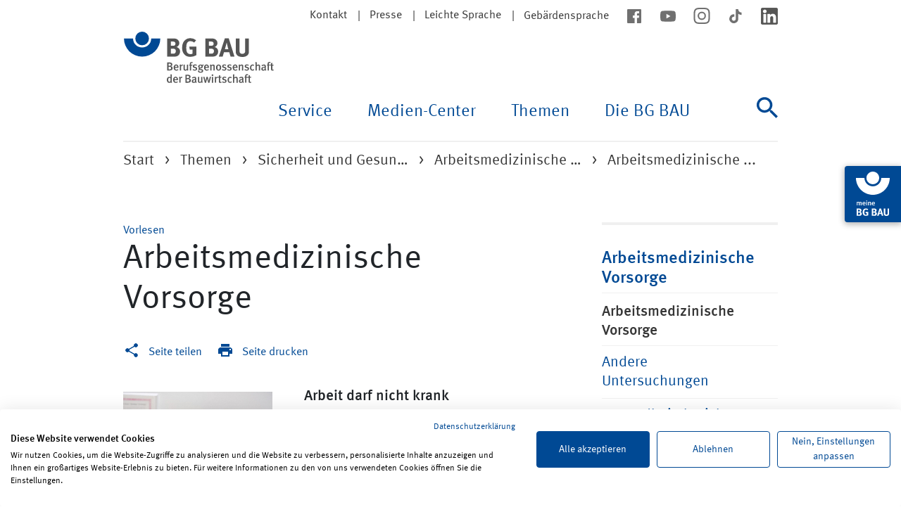

--- FILE ---
content_type: text/html; charset=utf-8
request_url: https://www.bgbau.de/themen/sicherheit-und-gesundheit/arbeitsmedizinische-vorsorge/arbeitsmedizinische-vorsorge
body_size: 10953
content:
<!DOCTYPE html> <html lang="de"> <head> <meta charset="utf-8"> <!-- This website is powered by TYPO3 - inspiring people to share! TYPO3 is a free open source Content Management Framework initially created by Kasper Skaarhoj and licensed under GNU/GPL. TYPO3 is copyright 1998-2026 of Kasper Skaarhoj. Extensions are copyright of their respective owners. Information and contribution at https://typo3.org/ --> <link rel="icon" href="/favicon.ico" type="image/x-icon"> <title>Arbeitsmedizinische Vorsorge | BG BAU - Berufsgenossenschaft der Bauwirtschaft</title> <meta name="generator" content="TYPO3 CMS"> <meta name="description" content="Informationen zur arbeitsmedizinischen Vorsorge"> <meta property="og:locale" content="de_DE"> <meta property="og:type" content="website"> <meta property="og:site_name" content="BG BAU - Berufsgenossenschaft der Bauwirtschaft"> <meta property="og:title" content="Arbeitsmedizinische Vorsorge"> <meta property="og:url" content="https://www.bgbau.de/themen/sicherheit-und-gesundheit/arbeitsmedizinische-vorsorge/arbeitsmedizinische-vorsorge"> <meta property="og:description" content="Informationen zur arbeitsmedizinischen Vorsorge"> <meta property="og:image" content=""> <meta name="twitter:card" content="summary"> <meta name="twitter:image" content=""> <link rel="stylesheet" href="/typo3temp/assets/css/120444cf02f2bf898379fed46161168a.css?1744672278" media="all"> <link rel="stylesheet" href="/_assets/da037883643583719ff1c16a170c14d9/Css/shariff.min.css?1768840215" media="all"> <link rel="stylesheet" href="/_assets/5eb11cf6ba161863032cc1fa10b6440f/Css/app.css?1768840196" media="all"> <script src="https://consent.cookiefirst.com/sites/bgbau.de-8afc13d5-4611-485e-8c4b-7165daaa6a81/consent.js"></script> <script id="rs_req_Init" src="https://cdn-eu.readspeaker.com/script/13477/webReader/webReader.js?pids=wr"></script> <meta name="viewport" content="width=device-width, initial-scale=1, user-scalable=yes"><meta http-equiv="X-UA-Compatible" content="ie=edge"><meta name="referrer" content="strict-origin-when-cross-origin"> <link rel="canonical" href="https://www.bgbau.de/themen/sicherheit-und-gesundheit/arbeitsmedizinische-vorsorge/arbeitsmedizinische-vorsorge"> <!-- This site is optimized with the Yoast SEO for TYPO3 plugin - https://yoast.com/typo3-extensions-seo/ --> <script type="application/ld+json">[{"@context":"https:\/\/www.schema.org","@type":"BreadcrumbList","itemListElement":[{"@type":"ListItem","position":1,"item":{"@id":"https:\/\/www.bgbau.de\/","name":"Start"}},{"@type":"ListItem","position":2,"item":{"@id":"https:\/\/www.bgbau.de\/themen","name":"Themen"}},{"@type":"ListItem","position":3,"item":{"@id":"https:\/\/www.bgbau.de\/themen\/sicherheit-und-gesundheit","name":"Sicherheit und Gesundheit"}},{"@type":"ListItem","position":4,"item":{"@id":"https:\/\/www.bgbau.de\/themen\/sicherheit-und-gesundheit\/arbeitsmedizinische-vorsorge","name":"Arbeitsmedizinische Vorsorge"}},{"@type":"ListItem","position":5,"item":{"@id":"https:\/\/www.bgbau.de\/themen\/sicherheit-und-gesundheit\/arbeitsmedizinische-vorsorge\/arbeitsmedizinische-vorsorge","name":"Arbeitsmedizinische Vorsorge"}}]}]</script> </head> <body> <div id="browser-notification"> <div class="container"> <div class="row"> <div class="col-12 content text-center"> <p>Der von Ihnen verwendete Browser wird von der BG BAU nicht mehr unterst&uuml;tzt. Es kann daher auf der BG BAU Website zu Darstellungsfehlern kommen.</p> <p></p> </div> </div> </div> </div> <div class="page-header"> <div class="container page-header__container"> <div class="skip-navigation"> <a href="#mainNavigation"> Zur Navigation </a> <a href="#content"> zum Inhalt </a> </div> <div class="page-header__top"> <nav aria-label="Meta"> <ul class="meta-nav meta-nav--stack-mobile"> <li class="meta-nav__item meta-nav__item--seperator"> <a href="/kontakt">Kontakt</a> </li> <li class="meta-nav__item meta-nav__item--seperator"> <a href="/die-bg-bau/presse/presseportal">Presse</a> </li> <li class="meta-nav__item meta-nav__item--seperator"> <a href="/leichte-sprache">Leichte Sprache</a> </li> <li class="meta-nav__item "> <a href="/gebaerdensprache">Geb&auml;rdensprache</a> </li> </ul> </nav> <nav aria-label="Soziale Medien"> <ul class="meta-nav meta-nav--socialmedia"> <li class="meta-nav__item"> <a href="https://www.facebook.com/BgBau" target="_blank" rel="noreferrer"> <img alt="facebook" src="/_assets/5eb11cf6ba161863032cc1fa10b6440f/Images/Icons/icon--facebook.svg" width="24" height="24"> </a> </li> <li class="meta-nav__item"> <a href="https://www.youtube.com/BGBAU1" target="_blank" rel="noreferrer"> <img alt="youtube" src="/_assets/5eb11cf6ba161863032cc1fa10b6440f/Images/Icons/icon--youtube.svg" width="24" height="24"> </a> </li> <li class="meta-nav__item"> <a href="https://www.instagram.com/_BGBAU" target="_blank" rel="noreferrer"> <img alt="instagram" src="/_assets/5eb11cf6ba161863032cc1fa10b6440f/Images/Icons/icon--instagram.svg" width="24" height="23"> </a> </li> <li class="meta-nav__item"> <a href="https://www.tiktok.com/@bg_bau" target="_blank" rel="noreferrer"> <img alt="tiktok" src="/_assets/5eb11cf6ba161863032cc1fa10b6440f/Images/Icons/icon--tiktok.svg" width="24" height="24"> </a> </li> <li class="meta-nav__item"> <a href="https://www.linkedin.com/company/bgbau/" target="_blank" rel="noreferrer"> <img alt="linkedin" src="/_assets/5eb11cf6ba161863032cc1fa10b6440f/Images/Icons/icon--linkedin.svg" width="24" height="24"> </a> </li> </ul> </nav> </div> <div class="page-header__nav" id="mainNavigation"> <nav id="js-main-navbar" class="navbar navbar-expand-lg main-nav" aria-label="Haupt"> <div class="page-header__logo"> <a href="/"> <img alt="BG BAU - Berufsgenossenschaft der Bauwirtschaft" src="/_assets/5eb11cf6ba161863032cc1fa10b6440f/Images/Logo/Logo.svg" width="215" height="73"> </a> </div> <button class="navbar-toggler main-nav-toggle__button" type="button" data-bs-toggle="collapse" data-bs-target="#navbarSupportedContent" aria-controls="navbarSupportedContent" aria-expanded="false" aria-label="Navigation ein-/ausblenden"> <span><i hidden>Navigation ein-/ausblenden</i></span> </button> <div class="collapse navbar-collapse main-nav__content" id="navbarSupportedContent"> <ul class="navbar-nav ms-auto main-nav-list main-nav-list--lvl-1"> <li class="nav-item dropdown main-nav-list__item js-dropdown"> <button class="nav-link dropdown-toggle main-nav-list__title main-nav-list__title--lvl-1" id="navbarDropdown-43" data-bs-toggle="dropdown" aria-haspopup="true" aria-expanded="false"> Service </button> <ul class="dropdown-menu main-nav-list__wrapper main-nav-list main-nav-list--lvl-2 js-dropdown-menu" aria-labelledby="navbarDropdown-43"> <li class="dropdown-submenu main-nav-list__item"> <a href="#" class="nav-link dropdown-toggle main-nav-list__title main-nav-list__title--lvl-2" tabindex="-1"> Bildungsangebote <span></span> </a> <ul class="dropdown-menu main-nav-list main-nav-list--lvl-3"> <li class="main-nav-list__item"> <a class="dropdown-item main-nav-list__link" href="https://seminare.bgbau.de/de/">Seminare</a> </li> <li class="main-nav-list__item"> <a class="dropdown-item main-nav-list__link" href="https://lernportal.bgbau.de/goto.php?target=root_1&amp;client_id=bgbau">Lernportal</a> </li> <li class="main-nav-list__item"> <a class="dropdown-item main-nav-list__link" href="/service/bildungsangebote/bildungsstaetten-der-bg-bau">Bildungseinrichtungen der BG BAU</a> </li> <li class="main-nav-list__item"> <a class="dropdown-item main-nav-list__link" href="/service/bildungsangebote/erste-hilfe-aus-und-fortbildung">Erste Hilfe: Aus- und Fortbildung</a> </li> <li class="main-nav-list__item"> <a class="dropdown-item main-nav-list__link" href="https://seminare.bgbau.de/de/DGUV_Vorschrift_2">Unternehmerseminar</a> </li> <li class="main-nav-list__item"> <a class="dropdown-item main-nav-list__link" href="/service/bildungsangebote/fahrsicherheitstrainings">Fahrsicherheitstrainings</a> </li> <li class="main-nav-list__item"> <a class="dropdown-item main-nav-list__link" href="/service/bildungsangebote/kniekolleg">Kniekolleg</a> </li> <li class="main-nav-list__item"> <a class="dropdown-item main-nav-list__link" href="/service/bildungsangebote/rueckenkolleg">R&uuml;ckenkolleg</a> </li> <li class="main-nav-list__item"> <a class="dropdown-item main-nav-list__link" href="/service/bildungsangebote/hueftkolleg">H&uuml;ftkolleg</a> </li> <li class="main-nav-list__item"> <a class="dropdown-item main-nav-list__link" href="/service/bildungsangebote/schulterkolleg">Schulterkolleg</a> </li> <li class="main-nav-list__item"> <a class="dropdown-item main-nav-list__link" href="/service/bildungsangebote/trainingsprogramm-geruestpruefung">Trainingsprogramm Ger&uuml;stkontrolle</a> </li> <li class="main-nav-list__item"> <a class="dropdown-item main-nav-list__link" href="/service/bildungsangebote/sicher-und-gesund-in-der-ausbildung">sicher + gesund in der Ausbildung</a> </li> </ul> </li> <li class="dropdown-submenu main-nav-list__item"> <a href="#" class="nav-link dropdown-toggle main-nav-list__title main-nav-list__title--lvl-2" tabindex="-1"> Angebote <span></span> </a> <ul class="dropdown-menu main-nav-list main-nav-list--lvl-3"> <li class="main-nav-list__item"> <a class="dropdown-item main-nav-list__link" href="/service/angebote/arbeitsschutzpraemien">Arbeitsschutzpr&auml;mien</a> </li> <li class="main-nav-list__item"> <a class="dropdown-item main-nav-list__link" href="/service/angebote/ergonomische-loesungen">Ergonomische L&ouml;sungen</a> </li> <li class="main-nav-list__item"> <a class="dropdown-item main-nav-list__link" href="/service/angebote/asd-der-bg-bau">ASD der BG BAU</a> </li> <li class="main-nav-list__item"> <a class="dropdown-item main-nav-list__link" href="/service/angebote/informationen-fuer-planer">Informationen zum Arbeitsschutz f&uuml;r Fachplaner</a> </li> <li class="main-nav-list__item"> <a class="dropdown-item main-nav-list__link" href="/service/angebote/bg-bau-karte-bestellen">BG BAU-Karte bestellen</a> </li> <li class="main-nav-list__item"> <a class="dropdown-item main-nav-list__link" href="/service/angebote/betriebliche-erklaerung">Betriebliche Erkl&auml;rung</a> </li> <li class="main-nav-list__item"> <a class="dropdown-item main-nav-list__link" href="/service/angebote/ams-bau-arbeitsschutzmanagementsystem">AMS BAU - Arbeitsschutzmanagementsystem</a> </li> <li class="main-nav-list__item"> <a class="dropdown-item main-nav-list__link" href="https://www.bgbau-medien.de/handlungshilfen_gb/index.html">Online-Handlungshilfen zur Gef&auml;hrdungsbeurteilung</a> </li> <li class="main-nav-list__item"> <a class="dropdown-item main-nav-list__link" href="http://www.wingisonline.de">WINGIS online - Gefahrstoff-Informationssystem</a> </li> <li class="main-nav-list__item"> <a class="dropdown-item main-nav-list__link" href="/service/angebote/pruefung-und-zertifizierung">Pr&uuml;fung und Zertifizierung</a> </li> <li class="main-nav-list__item"> <a class="dropdown-item main-nav-list__link" href="https://www.bau-auf-sicherheit.de/">BAU AUF SICHERHEIT. BAU AUF DICH.</a> </li> <li class="main-nav-list__item"> <a class="dropdown-item main-nav-list__link" href="/service/angebote/berufskrankheiten-vermeiden-gesund-arbeiten-besser-leben">Gesund arbeiten. Besser leben.</a> </li> </ul> </li> <li class="dropdown-submenu main-nav-list__item"> <a href="#" class="nav-link dropdown-toggle main-nav-list__title main-nav-list__title--lvl-2" tabindex="-1"> H&auml;ufig nachgefragt <span></span> </a> <ul class="dropdown-menu main-nav-list main-nav-list--lvl-3"> <li class="main-nav-list__item"> <a class="dropdown-item main-nav-list__link" href="/service/haeufig-nachgefragt/unfallversicherung-a-z">Unfallversicherung A-Z</a> </li> <li class="main-nav-list__item"> <a class="dropdown-item main-nav-list__link" href="/service/haeufig-nachgefragt/hotline-fuer-arbeitssicherheit-und-gesundheitsschutz">Pr&auml;ventionshotline f&uuml;r Arbeitssicherheit und Gesundheitsschutz</a> </li> <li class="main-nav-list__item"> <a class="dropdown-item main-nav-list__link" href="/service/angebote/arbeitsschutzpraemien">Arbeitsschutzpr&auml;mie beantragen</a> </li> <li class="main-nav-list__item"> <a class="dropdown-item main-nav-list__link" href="/service/haeufig-nachgefragt/schwarzarbeit-verdachtsfaelle-melden">Schwarzarbeit bek&auml;mpfen</a> </li> <li class="main-nav-list__item"> <a class="dropdown-item main-nav-list__link" href="/service/haeufig-nachgefragt/durchgangsaerztin-oder-durchgangsarzt-suchen">Durchgangsarzt suchen</a> </li> <li class="main-nav-list__item"> <a class="dropdown-item main-nav-list__link" href="/service/haeufig-nachgefragt/unfall-melden">Unfall melden</a> </li> <li class="main-nav-list__item"> <a class="dropdown-item main-nav-list__link" href="/themen/versicherungsschutz-und-leistungen/berufskrankheiten">Berufskrankheit melden</a> </li> <li class="main-nav-list__item"> <a class="dropdown-item main-nav-list__link" href="/themen/versicherungsschutz-und-leistungen/fahrtkostenerstattung">Fahrtkostenerstattung beantragen</a> </li> <li class="main-nav-list__item"> <a class="dropdown-item main-nav-list__link" href="/service/haeufig-nachgefragt/unternehmen-anmelden">Unternehmen anmelden</a> </li> <li class="main-nav-list__item"> <a class="dropdown-item main-nav-list__link" href="/themen/mitgliedschaft-und-beitrag/unbedenklichkeitsbescheinigung">Unbedenklichkeitsbescheinigung anfordern</a> </li> <li class="main-nav-list__item"> <a class="dropdown-item main-nav-list__link" href="/service/haeufig-nachgefragt/privates-bauvorhaben-anmelden">Privates Bauvorhaben anmelden</a> </li> <li class="main-nav-list__item"> <a class="dropdown-item main-nav-list__link" href="https://online-antwort.meine.bgbau.de/start">Online-Formulare</a> </li> <li class="main-nav-list__item"> <a class="dropdown-item main-nav-list__link" href="/service/haeufig-nachgefragt/haeufig-gestellte-fragen">H&auml;ufig gestellte Fragen</a> </li> </ul> </li> </ul> </li> <li class="nav-item dropdown main-nav-list__item js-dropdown"> <button class="nav-link dropdown-toggle main-nav-list__title main-nav-list__title--lvl-1" id="navbarDropdown-3114" data-bs-toggle="dropdown" aria-haspopup="true" aria-expanded="false"> Medien-Center </button> <ul class="dropdown-menu main-nav-list__wrapper main-nav-list main-nav-list--lvl-2 js-dropdown-menu" aria-labelledby="navbarDropdown-3114"> <li class="dropdown-submenu main-nav-list__item"> <a href="#" class="nav-link dropdown-toggle main-nav-list__title main-nav-list__title--lvl-2" tabindex="-1"> Vorschriften und Regeln <span></span> </a> <ul class="dropdown-menu main-nav-list main-nav-list--lvl-3"> <li class="main-nav-list__item"> <a class="dropdown-item main-nav-list__link" href="/medien-center/vorschriften-und-regeln/staatliches-und-eu-recht">Staatliches und EU-Recht</a> </li> <li class="main-nav-list__item"> <a class="dropdown-item main-nav-list__link" href="https://www.bgbau.de/service/angebote/medien-center-suche/suche/suche-id/e01087ec56248dc1047e21644e3e4633/filter-ausblenden/ja">DGUV Vorschriften</a> </li> <li class="main-nav-list__item"> <a class="dropdown-item main-nav-list__link" href="https://www.bgbau.de/service/angebote/medien-center-suche/suche/suche-id/8f209139383ca9efd23751d50e6692c1/filter-ausblenden/ja">DGUV Regeln</a> </li> <li class="main-nav-list__item"> <a class="dropdown-item main-nav-list__link" href="https://www.bgbau.de/service/angebote/medien-center-suche/suche/suche-id/22422d16af81856321de8836e9c5cdf3/filter-ausblenden/ja">DGUV Branchenregeln</a> </li> <li class="main-nav-list__item"> <a class="dropdown-item main-nav-list__link" href="https://www.bgbau.de/service/angebote/medien-center-suche/suche/suche-id/8b9cb2cb5d10f8970bd2f1a7a42b02a5/filter-ausblenden/ja">DGUV Informationen</a> </li> <li class="main-nav-list__item"> <a class="dropdown-item main-nav-list__link" href="https://www.bgbau.de/service/angebote/medien-center-suche/suche/suche-id/1ee9fe7b34170c1da25671fa9de164c6/filter-ausblenden/ja">DGUV Grunds&auml;tze</a> </li> </ul> </li> <li class="dropdown-submenu main-nav-list__item"> <a href="#" class="nav-link dropdown-toggle main-nav-list__title main-nav-list__title--lvl-2" tabindex="-1"> Bausteine und Merkhefte <span></span> </a> <ul class="dropdown-menu main-nav-list main-nav-list--lvl-3"> <li class="main-nav-list__item"> <a class="dropdown-item main-nav-list__link" href="https://www.bgbau.de/service/angebote/medien-center-suche/suche/suche-id/b9bd9b7e111248e689d6abbd63e0fbb9/filter-ausblenden/ja">Bausteine sehen + verstehen in 12 Sprachen</a> </li> <li class="main-nav-list__item"> <a class="dropdown-item main-nav-list__link" href="https://www.bgbau.de/service/angebote/medien-center-suche/medium/bausteine-app">Bausteine-App</a> </li> <li class="main-nav-list__item"> <a class="dropdown-item main-nav-list__link" href="https://www.bgbau.de/service/angebote/medien-center-suche/medium/bausteine-ordner-mit-allen-einzelbausteinen">Bausteine-Ordner</a> </li> <li class="main-nav-list__item"> <a class="dropdown-item main-nav-list__link" href="https://www.bgbau.de/service/angebote/medien-center-suche/suche/suche-id/50475a6cdfd6a3ff7b848f47c584fc01/filter-ausblenden/ja">Baustein-Merkhefte</a> </li> <li class="main-nav-list__item"> <a class="dropdown-item main-nav-list__link" href="https://www.bgbau.de/service/angebote/medien-center-suche/suche/suche-id/36d75af3063820aebf0c0b9189dc30d8/filter-ausblenden/ja">Bausteine Allgemeines A</a> </li> <li class="main-nav-list__item"> <a class="dropdown-item main-nav-list__link" href="https://www.bgbau.de/service/angebote/medien-center-suche/suche/suche-id/51d2abe772db23e9d77ad32809a287b6/filter-ausblenden/ja">Bausteine Arbeitsmittel B</a> </li> <li class="main-nav-list__item"> <a class="dropdown-item main-nav-list__link" href="https://www.bgbau.de/service/angebote/medien-center-suche/suche/suche-id/2d2d5c5ca85d8bf60ca77c7eb440e2aa/filter-ausblenden/ja">Bausteine Arbeitsverfahren C</a> </li> <li class="main-nav-list__item"> <a class="dropdown-item main-nav-list__link" href="https://www.bgbau.de/service/angebote/medien-center-suche/suche/suche-id/66e5c598d7b12ddf2201fb6877c40b5d/filter-ausblenden/ja">Bausteine Gesundheitsschutz D</a> </li> <li class="main-nav-list__item"> <a class="dropdown-item main-nav-list__link" href="https://www.bgbau.de/service/angebote/medien-center-suche/suche/suche-id/9b107d262415e47a0d6c40b42c09956b/filter-ausblenden/ja">Bausteine Pers&ouml;nliche Schutzausr&uuml;stung E</a> </li> <li class="main-nav-list__item"> <a class="dropdown-item main-nav-list__link" href="https://www.bgbau.de/service/angebote/medien-center-suche/suche/suche-id/0f47a43f79e82ed58406e6117d136d31/filter-ausblenden/ja">Bausteine Formulare F</a> </li> <li class="main-nav-list__item"> <a class="dropdown-item main-nav-list__link" href="https://www.bgbau.de/service/angebote/medien-center-suche/suche/suche-id/c47bb604681572d89d15c37933d96148/filter-ausblenden/ja">Bausteine BG-Grundlagen G</a> </li> <li class="main-nav-list__item"> <a class="dropdown-item main-nav-list__link" href="https://www.bgbau.de/service/angebote/medien-center-suche/suche/suche-id/8ce118919a8ea1db1775af5f9fd48109/filter-ausblenden/ja">Bausteine Tabellen H</a> </li> <li class="main-nav-list__item"> <a class="dropdown-item main-nav-list__link" href="/medien-center/bausteine-und-merkhefte/was-sind-bausteine">Was sind Bausteine?</a> </li> </ul> </li> <li class="dropdown-submenu main-nav-list__item"> <a href="#" class="nav-link dropdown-toggle main-nav-list__title main-nav-list__title--lvl-2" tabindex="-1"> Weitere Informationen und Medien <span></span> </a> <ul class="dropdown-menu main-nav-list main-nav-list--lvl-3"> <li class="main-nav-list__item"> <a class="dropdown-item main-nav-list__link" href="/medien-center/weitere-informationen-und-medien/health-and-safety-information-in-shqip-arabic-blgarski-english-francais-ellinika-italiano-hrvatski-polski-portugues-romaneste-pysskii-cesky-tuerkce-ukrajinska-and-magyar">Health and safety information in various languages</a> </li> <li class="main-nav-list__item"> <a class="dropdown-item main-nav-list__link" href="/service/angebote/medien-center-suche">Medien-Center Suche</a> </li> <li class="main-nav-list__item"> <a class="dropdown-item main-nav-list__link" href="/medien-center/weitere-informationen-und-medien/neue-und-aktualisierte-medien">Neue und aktualisierte Medien</a> </li> <li class="main-nav-list__item"> <a class="dropdown-item main-nav-list__link" href="https://www.bgbau.de/service/angebote/medien-center-suche/suche/suche-id/84226a3a1ddb1a7ee43d129d37cd80d5/filter-ausblenden/ja">Gef&auml;hrdungsbeurteilungen</a> </li> <li class="main-nav-list__item"> <a class="dropdown-item main-nav-list__link" href="https://www.bgbau.de/service/angebote/medien-center-suche/#c8370">Arbeitshilfen und Formulare</a> </li> <li class="main-nav-list__item"> <a class="dropdown-item main-nav-list__link" href="https://www.bgbau.de/service/angebote/medien-center-suche/suche/suche-id/830142ec0b6c7771edc54abdb1c46686/filter-ausblenden/ja">Checklisten</a> </li> <li class="main-nav-list__item"> <a class="dropdown-item main-nav-list__link" href="https://www.bgbau.de/service/angebote/medien-center-suche/suche/suche-id/876e1fe47d28dc60ef027e9995a22e61/filter-ausblenden/ja">Aufkleber, Infokarten und Pr&uuml;fplaketten</a> </li> <li class="main-nav-list__item"> <a class="dropdown-item main-nav-list__link" href="https://www.bgbau.de/service/angebote/medien-center-suche/suche/suche-id/8fc4d26309d541b5918f1a28acd55d69/filter-ausblenden/ja">Aush&auml;nge und Poster</a> </li> <li class="main-nav-list__item"> <a class="dropdown-item main-nav-list__link" href="https://www.bgbau.de/service/angebote/medien-center-suche/#c21426">Zeitschriften</a> </li> <li class="main-nav-list__item"> <a class="dropdown-item main-nav-list__link" href="https://www.bgbau.de/service/angebote/medien-center-suche/suche/suche-id/23ff5bac10e3b35c7504a1a7246c7ef1/filter-ausblenden/ja">Apps</a> </li> <li class="main-nav-list__item"> <a class="dropdown-item main-nav-list__link" href="https://www.bgbau.de/service/angebote/medien-center-suche/suche/suche-id/b4efdb155f9779b36c7e0d6fe5672786/filter-ausblenden/ja">BAU AUF SICHERHEIT. BAU AUF DICH.</a> </li> <li class="main-nav-list__item"> <a class="dropdown-item main-nav-list__link" href="/medien-center/weitere-informationen-und-medien/haeufige-fragen-zu-den-medien-der-bg-bau">H&auml;ufige Fragen zu den Medien der BG BAU</a> </li> </ul> </li> </ul> </li> <li class="nav-item dropdown main-nav-list__item js-dropdown"> <button class="nav-link dropdown-toggle main-nav-list__title main-nav-list__title--lvl-1" id="navbarDropdown-42" data-bs-toggle="dropdown" aria-haspopup="true" aria-expanded="false"> Themen </button> <ul class="dropdown-menu main-nav-list__wrapper main-nav-list main-nav-list--lvl-2 js-dropdown-menu" aria-labelledby="navbarDropdown-42"> <li class="dropdown-submenu main-nav-list__item"> <a href="#" class="nav-link dropdown-toggle main-nav-list__title main-nav-list__title--lvl-2" tabindex="-1"> Sicherheit und Gesundheit <span></span> </a> <ul class="dropdown-menu main-nav-list main-nav-list--lvl-3"> <li class="main-nav-list__item"> <a class="dropdown-item main-nav-list__link" href="/themen/sicherheit-und-gesundheit/absturz">Absturz</a> </li> <li class="main-nav-list__item"> <a class="dropdown-item main-nav-list__link" href="/themen/sicherheit-und-gesundheit/arbeitsmedizinische-vorsorge">Arbeitsmedizinische Vorsorge</a> </li> <li class="main-nav-list__item"> <a class="dropdown-item main-nav-list__link" href="/themen/sicherheit-und-gesundheit/arbeitsschutz-organisieren">Arbeitsschutz organisieren</a> </li> <li class="main-nav-list__item"> <a class="dropdown-item main-nav-list__link" href="/themen/sicherheit-und-gesundheit/asbest">Asbest</a> </li> <li class="main-nav-list__item"> <a class="dropdown-item main-nav-list__link" href="/themen/sicherheit-und-gesundheit/ergonomisches-arbeiten">Ergonomisches Arbeiten</a> </li> <li class="main-nav-list__item"> <a class="dropdown-item main-nav-list__link" href="/themen/sicherheit-und-gesundheit/branche-reinigungsgewerbe">Geb&auml;udereinigung</a> </li> <li class="main-nav-list__item"> <a class="dropdown-item main-nav-list__link" href="/themen/sicherheit-und-gesundheit/gefahrstoffe">Gefahrstoffe</a> </li> <li class="main-nav-list__item"> <a class="dropdown-item main-nav-list__link" href="/themen/sicherheit-und-gesundheit/gefaehrdungsbeurteilung">Gef&auml;hrdungsbeurteilung</a> </li> <li class="main-nav-list__item"> <a class="dropdown-item main-nav-list__link" href="/themen/sicherheit-und-gesundheit/gesundheitsschutz">Gesundheitsschutz</a> </li> <li class="main-nav-list__item"> <a class="dropdown-item main-nav-list__link" href="/themen/sicherheit-und-gesundheit/herbst-und-winter">Herbst und Winter</a> </li> <li class="main-nav-list__item"> <a class="dropdown-item main-nav-list__link" href="/themen/sicherheit-und-gesundheit/laerm-und-vibrationen">L&auml;rm und Vibrationen</a> </li> <li class="main-nav-list__item"> <a class="dropdown-item main-nav-list__link" href="/themen/sicherheit-und-gesundheit/maschinen">Maschinen</a> </li> <li class="main-nav-list__item"> <a class="dropdown-item main-nav-list__link" href="/themen/sicherheit-und-gesundheit/psychische-belastung">Psychische Belastung</a> </li> <li class="main-nav-list__item"> <a class="dropdown-item main-nav-list__link" href="/themen/sicherheit-und-gesundheit/staub">Staub</a> </li> <li class="main-nav-list__item"> <a class="dropdown-item main-nav-list__link" href="/themen/sicherheit-und-gesundheit/unwetter">Unwetter, Sturm und Gewitter</a> </li> <li class="main-nav-list__item"> <a class="dropdown-item main-nav-list__link" href="/themen/sicherheit-und-gesundheit/uv-strahlung-hitze">UV-Strahlung</a> </li> <li class="main-nav-list__item"> <a class="dropdown-item main-nav-list__link" href="/themen/sicherheit-und-gesundheit/verkehrssicherheit">Verkehrssicherheit</a> </li> <li class="main-nav-list__item"> <a class="dropdown-item main-nav-list__link" href="/themen/sicherheit-und-gesundheit/vorschriften-und-regeln">Vorschriften und Regeln</a> </li> </ul> </li> <li class="dropdown-submenu main-nav-list__item"> <a href="#" class="nav-link dropdown-toggle main-nav-list__title main-nav-list__title--lvl-2" tabindex="-1"> Versicherungsschutz und Leistungen <span></span> </a> <ul class="dropdown-menu main-nav-list main-nav-list--lvl-3"> <li class="main-nav-list__item"> <a class="dropdown-item main-nav-list__link" href="/themen/versicherungsschutz-und-leistungen/arbeits-und-wegeunfall">Arbeits- und Wegeunfall</a> </li> <li class="main-nav-list__item"> <a class="dropdown-item main-nav-list__link" href="/themen/versicherungsschutz-und-leistungen/berufskrankheiten">Berufskrankheiten</a> </li> <li class="main-nav-list__item"> <a class="dropdown-item main-nav-list__link" href="/themen/versicherungsschutz-und-leistungen/ausland">Ausland</a> </li> <li class="main-nav-list__item"> <a class="dropdown-item main-nav-list__link" href="/themen/versicherungsschutz-und-leistungen/versicherte-personen">Versicherte Personen</a> </li> <li class="main-nav-list__item"> <a class="dropdown-item main-nav-list__link" href="/themen/versicherungsschutz-und-leistungen/heilbehandlung-und-rehabilitation">Heilbehandlung und medizinische Rehabilitation</a> </li> <li class="main-nav-list__item"> <a class="dropdown-item main-nav-list__link" href="/themen/versicherungsschutz-und-leistungen/pflege">Pflege</a> </li> <li class="main-nav-list__item"> <a class="dropdown-item main-nav-list__link" href="/themen/versicherungsschutz-und-leistungen/berufliche-und-soziale-rehabilitation">Berufliche und soziale Rehabilitation</a> </li> <li class="main-nav-list__item"> <a class="dropdown-item main-nav-list__link" href="/themen/versicherungsschutz-und-leistungen/seminar-mobil-aber-klar">Seminar "Mobil? Aber klar!"</a> </li> <li class="main-nav-list__item"> <a class="dropdown-item main-nav-list__link" href="/themen/versicherungsschutz-und-leistungen/persoenliches-budget">Pers&ouml;nliches Budget</a> </li> <li class="main-nav-list__item"> <a class="dropdown-item main-nav-list__link" href="/themen/versicherungsschutz-und-leistungen/fahrtkostenerstattung">Fahrtkostenerstattung</a> </li> <li class="main-nav-list__item"> <a class="dropdown-item main-nav-list__link" href="/themen/versicherungsschutz-und-leistungen/verletztengeld-und-uebergangsgeld">Verletztengeld und &Uuml;bergangsgeld</a> </li> <li class="main-nav-list__item"> <a class="dropdown-item main-nav-list__link" href="/themen/versicherungsschutz-und-leistungen/renten-und-abfindungen">Renten und Abfindungen</a> </li> <li class="main-nav-list__item"> <a class="dropdown-item main-nav-list__link" href="/themen/versicherungsschutz-und-leistungen/leistungen-fuer-hinterbliebene">Leistungen f&uuml;r Hinterbliebene</a> </li> <li class="main-nav-list__item"> <a class="dropdown-item main-nav-list__link" href="/themen/versicherungsschutz-und-leistungen/psychologische-unterstuetzung-in-krisensituationen">Psychologische Unterst&uuml;tzung in Krisensituationen</a> </li> <li class="main-nav-list__item"> <a class="dropdown-item main-nav-list__link" href="/themen/versicherungsschutz-und-leistungen/ich-und-die-bg-bau">Ich und die BG BAU</a> </li> </ul> </li> <li class="dropdown-submenu main-nav-list__item"> <a href="#" class="nav-link dropdown-toggle main-nav-list__title main-nav-list__title--lvl-2" tabindex="-1"> Mitgliedschaft und Beitrag <span></span> </a> <ul class="dropdown-menu main-nav-list main-nav-list--lvl-3"> <li class="main-nav-list__item"> <a class="dropdown-item main-nav-list__link" href="/themen/mitgliedschaft-und-beitrag/pflichtversicherung-fuer-unternehmen">Pflichtversicherung f&uuml;r Unternehmen</a> </li> <li class="main-nav-list__item"> <a class="dropdown-item main-nav-list__link" href="/themen/mitgliedschaft-und-beitrag/pflichtversicherung-fuer-private-bauvorhaben">Pflichtversicherung f&uuml;r private Bauvorhaben</a> </li> <li class="main-nav-list__item"> <a class="dropdown-item main-nav-list__link" href="/themen/mitgliedschaft-und-beitrag/unternehmensnummer">Unternehmensnummer</a> </li> <li class="main-nav-list__item"> <a class="dropdown-item main-nav-list__link" href="/themen/mitgliedschaft-und-beitrag/freiwillige-versicherung">Freiwillige Versicherung</a> </li> <li class="main-nav-list__item"> <a class="dropdown-item main-nav-list__link" href="/themen/mitgliedschaft-und-beitrag/beitrag-fuer-unternehmen">Beitrag f&uuml;r Unternehmen</a> </li> <li class="main-nav-list__item"> <a class="dropdown-item main-nav-list__link" href="/themen/mitgliedschaft-und-beitrag/beitrag-fuer-private-bauvorhaben">Beitrag f&uuml;r private Bauvorhaben</a> </li> <li class="main-nav-list__item"> <a class="dropdown-item main-nav-list__link" href="/themen/mitgliedschaft-und-beitrag/gefahrtarif">Gefahrtarif</a> </li> <li class="main-nav-list__item"> <a class="dropdown-item main-nav-list__link" href="/themen/mitgliedschaft-und-beitrag/lohnnachweis">Lohnnachweis</a> </li> <li class="main-nav-list__item"> <a class="dropdown-item main-nav-list__link" href="/themen/mitgliedschaft-und-beitrag/unbedenklichkeitsbescheinigung">Unbedenklichkeitsbescheinigung</a> </li> <li class="main-nav-list__item"> <a class="dropdown-item main-nav-list__link" href="/themen/mitgliedschaft-und-beitrag/merkblaetter-1">Merkbl&auml;tter</a> </li> </ul> </li> </ul> </li> <li class="nav-item dropdown main-nav-list__item js-dropdown"> <button class="nav-link dropdown-toggle main-nav-list__title main-nav-list__title--lvl-1" id="navbarDropdown-54" data-bs-toggle="dropdown" aria-haspopup="true" aria-expanded="false"> Die BG&nbsp;BAU </button> <ul class="dropdown-menu main-nav-list__wrapper main-nav-list main-nav-list--lvl-2 js-dropdown-menu" aria-labelledby="navbarDropdown-54"> <li class="dropdown-submenu main-nav-list__item"> <a href="#" class="nav-link dropdown-toggle main-nav-list__title main-nav-list__title--lvl-2" tabindex="-1"> &Uuml;ber uns <span></span> </a> <ul class="dropdown-menu main-nav-list main-nav-list--lvl-3"> <li class="main-nav-list__item"> <a class="dropdown-item main-nav-list__link" href="/die-bg-bau/ueber-uns/aufgaben-und-satzung">Aufgaben und Satzung</a> </li> <li class="main-nav-list__item"> <a class="dropdown-item main-nav-list__link" href="/die-bg-bau/ueber-uns/selbstverwaltung">Selbstverwaltung</a> </li> <li class="main-nav-list__item"> <a class="dropdown-item main-nav-list__link" href="/die-bg-bau/ueber-uns/hauptgeschaeftsfuehrung">Hauptgesch&auml;ftsf&uuml;hrung</a> </li> <li class="main-nav-list__item"> <a class="dropdown-item main-nav-list__link" href="/die-bg-bau/ueber-uns/standorte">Standorte</a> </li> <li class="main-nav-list__item"> <a class="dropdown-item main-nav-list__link" href="/die-bg-bau/ueber-uns/finanzierung">Finanzierung</a> </li> <li class="main-nav-list__item"> <a class="dropdown-item main-nav-list__link" href="/die-bg-bau/ueber-uns/zahlen-daten-fakten">Zahlen, Daten, Fakten</a> </li> <li class="main-nav-list__item"> <a class="dropdown-item main-nav-list__link" href="/die-bg-bau/ueber-uns/bekanntmachungen">Bekanntmachungen</a> </li> <li class="main-nav-list__item"> <a class="dropdown-item main-nav-list__link" href="/termine">Messen und Veranstaltungen</a> </li> <li class="main-nav-list__item"> <a class="dropdown-item main-nav-list__link" href="/die-bg-bau/ueber-uns/netzwerk-und-kooperationen">Netzwerk und Kooperationen</a> </li> <li class="main-nav-list__item"> <a class="dropdown-item main-nav-list__link" href="/die-bg-bau/ueber-uns/oeffentliche-ausschreibungen">&Ouml;ffentliche Ausschreibungen</a> </li> </ul> </li> <li class="dropdown-submenu main-nav-list__item"> <a href="#" class="nav-link dropdown-toggle main-nav-list__title main-nav-list__title--lvl-2" tabindex="-1"> Karriere <span></span> </a> <ul class="dropdown-menu main-nav-list main-nav-list--lvl-3"> <li class="main-nav-list__item"> <a class="dropdown-item main-nav-list__link" href="/die-bg-bau/karriere/karriereportal">Karriereportal</a> </li> <li class="main-nav-list__item"> <a class="dropdown-item main-nav-list__link" href="/die-bg-bau/karriere/stellenangebote">Stellenangebote</a> </li> </ul> </li> <li class="dropdown-submenu main-nav-list__item"> <a href="#" class="nav-link dropdown-toggle main-nav-list__title main-nav-list__title--lvl-2" tabindex="-1"> Presse <span></span> </a> <ul class="dropdown-menu main-nav-list main-nav-list--lvl-3"> <li class="main-nav-list__item"> <a class="dropdown-item main-nav-list__link" href="/die-bg-bau/presse/presseportal">Presseportal</a> </li> <li class="main-nav-list__item"> <a class="dropdown-item main-nav-list__link" href="/die-bg-bau/presse/pressekontakt">Pressekontakt</a> </li> <li class="main-nav-list__item"> <a class="dropdown-item main-nav-list__link" href="/die-bg-bau/presse/hinweise-zu-pressebildern-und-bg-bau-signet">Hinweise zu Pressebildern und BG BAU Signet</a> </li> <li class="main-nav-list__item"> <a class="dropdown-item main-nav-list__link" href="/die-bg-bau/presse/newsletter">Newsletter</a> </li> </ul> </li> </ul> </li> </ul> <nav aria-label="Meta"> <ul class="meta-nav meta-nav--stack-mobile"> <li class="meta-nav__item meta-nav__item--seperator"> <a href="/kontakt">Kontakt</a> </li> <li class="meta-nav__item meta-nav__item--seperator"> <a href="/die-bg-bau/presse/presseportal">Presse</a> </li> <li class="meta-nav__item meta-nav__item--seperator"> <a href="/leichte-sprache">Leichte Sprache</a> </li> <li class="meta-nav__item "> <a href="/gebaerdensprache">Geb&auml;rdensprache</a> </li> </ul> </nav> <nav aria-label="Soziale Medien"> <ul class="meta-nav meta-nav--socialmedia"> <li class="meta-nav__item"> <a href="https://www.facebook.com/BgBau" target="_blank" rel="noreferrer"> <img alt="facebook" src="/_assets/5eb11cf6ba161863032cc1fa10b6440f/Images/Icons/icon--facebook.svg" width="24" height="24"> </a> </li> <li class="meta-nav__item"> <a href="https://www.youtube.com/BGBAU1" target="_blank" rel="noreferrer"> <img alt="youtube" src="/_assets/5eb11cf6ba161863032cc1fa10b6440f/Images/Icons/icon--youtube.svg" width="24" height="24"> </a> </li> <li class="meta-nav__item"> <a href="https://www.instagram.com/_BGBAU" target="_blank" rel="noreferrer"> <img alt="instagram" src="/_assets/5eb11cf6ba161863032cc1fa10b6440f/Images/Icons/icon--instagram.svg" width="24" height="23"> </a> </li> <li class="meta-nav__item"> <a href="https://www.tiktok.com/@bg_bau" target="_blank" rel="noreferrer"> <img alt="tiktok" src="/_assets/5eb11cf6ba161863032cc1fa10b6440f/Images/Icons/icon--tiktok.svg" width="24" height="24"> </a> </li> <li class="meta-nav__item"> <a href="https://www.linkedin.com/company/bgbau/" target="_blank" rel="noreferrer"> <img alt="linkedin" src="/_assets/5eb11cf6ba161863032cc1fa10b6440f/Images/Icons/icon--linkedin.svg" width="24" height="24"> </a> </li> </ul> </nav> </div> </nav> </div> <div class="searchbar__toggle-container"> <button class="search-toggle js-searchbar__toggle searchbar__toggle" aria-label="Suche"> <svg xmlns="http://www.w3.org/2000/svg" width="30" height="30" viewbox="0 0 29.15 29.15" aria-labelledby="searchToggleTitle"> <title id="searchToggleTitle">Suche</title> <path style="fill: #004994;" d="M23.833,21.333H22.517l-.467-.45a10.85,10.85,0,1,0-1.167,1.167l.45.467v1.317l8.333,8.317,2.483-2.483Zm-10,0a7.5,7.5,0,1,1,7.5-7.5A7.49,7.49,0,0,1,13.833,21.333Z" transform="translate(-3 -3)"></path> </svg> <span class="sr-only visually-hidden">Suche</span> </button> </div> <div class="page-header__search js-page-header__search"> <div class="container page-header__search-container"> <form enctype="multipart/form-data" method="get" data-masked-search="tx_elasticsearch_search" class="search-form form-group"> <div data-identifier-request-url="/suche"></div> <label class="sr-only visually-hidden form-label" for="search-field">Suche</label> <input type="text" class="searchbar__input searchbar__input__padding-left form-control" id="search-field" name="tx_elasticsearch_search[q]" placeholder="Suchbegriff oder Webcode" autofocus="autofocus" aria-label="Suchbegriff oder Webcode"> <button class="searchbar__button btn" type="submit" name="Submit" value="Submit"> <svg xmlns="http://www.w3.org/2000/svg" width="30" height="30" viewbox="0 0 29.15 29.15" aria-labelledby="searchButtonTitle"> <title id="searchButtonTitle">Suche</title> <path style="fill: #004994;" d="M23.833,21.333H22.517l-.467-.45a10.85,10.85,0,1,0-1.167,1.167l.45.467v1.317l8.333,8.317,2.483-2.483Zm-10,0a7.5,7.5,0,1,1,7.5-7.5A7.49,7.49,0,0,1,13.833,21.333Z" transform="translate(-3 -3)"></path> </svg> <span class="sr-only visually-hidden">Suche</span> </button> </form> </div> </div> </div> </div> <div class="breadcrumb__container "> <nav class="container" aria-label="breadcrumb"> <ol class="breadcrumb breadcrumb__list"> <li class="breadcrumb-item breadcrumb__item"><a class="breadcrumb__link" href="/">Start</a></li> <li class="breadcrumb-item breadcrumb__item breadcrumb__item--active"> <a class="breadcrumb__link" href="/themen"> Themen </a> </li> <li class="breadcrumb-item breadcrumb__item breadcrumb__item--active"> <a class="breadcrumb__link" href="/themen/sicherheit-und-gesundheit"> Sicherheit und Gesun&hellip; </a> </li> <li class="breadcrumb-item breadcrumb__item breadcrumb__item--active"> <a class="breadcrumb__link" href="/themen/sicherheit-und-gesundheit/arbeitsmedizinische-vorsorge"> Arbeitsmedizinische &hellip; </a> </li> <li class="breadcrumb-item breadcrumb__item breadcrumb__item--active" aria-current="page">Arbeitsmedizinische ...</li> </ol> </nav> </div> <div id="content"> <div id="stickyMenuComponent" class="wmdb-ce-container sticky-menu"> <nav aria-label="Sticky-Men&uuml;"> <ul class="sticky-menu__list"> <li class="sticky-menu__item"> <a href="https://meine.bgbau.de" target="_blank" rel="noreferrer" title="Zum Kundenportal &bdquo;meine BG BAU&ldquo; und &bdquo;online antworten&ldquo;."> <img alt="Zum Kundenportal &bdquo;meine BG BAU&ldquo; und &bdquo;online antworten&ldquo;." src="/fileadmin/Icons/meine-bg-bau.svg" width="48" height="63" title="Zum Kundenportal &bdquo;meine BG BAU&ldquo; und &bdquo;online antworten&ldquo;."> </a> </li> </ul> </nav> </div> <div class="container container--paddingtop container--articlepage" role="main"> <div class="row"> <div class="col-12 col-lg-8 content-rs"> <div id="readspeaker_button1" class="rs_skip rsbtn rs_preserve"> <a class="rsbtn_play" title="Um den Text anzuh&ouml;ren, verwenden Sie bitte ReadSpeaker webReader" href="https://app-eu.readspeaker.com/cgi-bin/rsent?customerid=13477&amp;lang=de_de&amp;readclass=content-rs" role="button"> <span class="rsbtn_left rsimg rspart"><span class="rsbtn_text"><span>Vorlesen</span></span></span> <span class="rsbtn_right rsimg rsplay rspart"></span> </a></div> <h1>Arbeitsmedizinische Vorsorge</h1> <ul class="meta-nav meta-nav--icontext meta-nav--align-left article--header__pics"> <li class="meta-nav__item meta-nav__item--icon-share share-article"> <button data-bs-container=".share-article" data-bs-toggle="popover" data-bs-content-wrapper="#popover-content" data-bs-placement="bottom"> Seite teilen </button> </li> <li class="meta-nav__item meta-nav__item--icon-print"> <button onclick="window.print();return false;">Seite drucken</button> </li> </ul> <!--TYPO3SEARCH_begin--> <div id="c4906" class="section section-article article article__textpic bg-white"> <div class="row"> <div class="col"> <div class="article__textpic__float"> <picture> <source media="(max-width: 479px)" srcset="https://www.bgbau.de/?storage=2&amp;identifier=%2F398477&amp;eID=sixomc_filecontent&amp;hmac=ce1fcd0976762b61ca50959bedbd85823d2af17f"> <source media="(min-width: 480px)" srcset="https://www.bgbau.de/?storage=2&amp;identifier=%2F398477&amp;eID=sixomc_filecontent&amp;hmac=ce1fcd0976762b61ca50959bedbd85823d2af17f"> <source media="(min-width: 1024px)" srcset="https://www.bgbau.de/?storage=2&amp;identifier=%2F398477&amp;eID=sixomc_filecontent&amp;hmac=ce1fcd0976762b61ca50959bedbd85823d2af17f"> <source media="(min-width: 1280px)" srcset="https://www.bgbau.de/?storage=2&amp;identifier=%2F398477&amp;eID=sixomc_filecontent&amp;hmac=ce1fcd0976762b61ca50959bedbd85823d2af17f"> <source media="(min-width: 1600px)" srcset="https://www.bgbau.de/?storage=2&amp;identifier=%2F398477&amp;eID=sixomc_filecontent&amp;hmac=ce1fcd0976762b61ca50959bedbd85823d2af17f"> <img class="img-fluid article__textpic__img" src="https://www.bgbau.de/?storage=2&amp;identifier=%2F398477&amp;eID=sixomc_filecontent&amp;hmac=ce1fcd0976762b61ca50959bedbd85823d2af17f" width="283" height="424" alt="Eine &Auml;rztin sitzt an ihrem Schreibtisch und begr&uuml;&szlig;t mit einem Handschlag eine Patientin."> </picture> <div class="article__textpic__desc"> <ul class="list-unstyled"> <li>Quelle: Image Source - Fotolia</li> </ul> </div> </div> <p><strong>Arbeit darf nicht krank machen.&nbsp;Unternehmerinnen und Unternehmer sind verpflichtet, ihre Mitarbeiterinnen und Mitarbeiter arbeitsmedizinisch betreuen zu lassen.</strong></p> <p>Betriebs&auml;rztinnen und Betriebs&auml;rzte&nbsp;helfen und beraten</p><ul> <li>in allen Fragen des Gesundheitsschutzes im Betrieb</li> <li>bei der Erstellung der <a href="/themen/sicherheit-und-gesundheit/gefaehrdungsbeurteilung/einfuehrung" class="bgb_icon bgb_icon--arrow">Gef&auml;hrdungsbeurteilung</a></li> <li>bei Auswahl und Erprobung pers&ouml;nlicher Schutzausr&uuml;stung</li> <li>bei der Wiedereingliederung</li> </ul><p>und f&uuml;hren arbeitsmedizinische Vorsorge durch.</p> </div> </div> </div> <div id="c4900" class="section section-article article article__textpic bg-white"> <div class="row"> <div class="col"> <h2>Pflichtvorsorge, Angebotsvorsorge und Wunschvorsorge</h2> <p><br> Bestimmte Gef&auml;hrdungen am Arbeitsplatz, zum Beispiel Staub, L&auml;rm oder Arbeiten mit Gefahrstoffen, erfordern besondere Ma&szlig;nahmen. Betriebs&auml;rztinnen und Betriebs&auml;rzte sind zur Durchf&uuml;hrung der Vorsorge nach der Verordnung zur Arbeitsmedizinischen Vorsorge (ArbMedVV) bef&auml;higt. Diese unterscheidet nach Pflichtvorsorge und Angebotsvorsorge und weist im &sect; 5a auf die Wunschvorsorge nach &sect; 11 ArbSchG hin.&nbsp;</p><ul> <li><strong>Pflichtvorsorge</strong>&nbsp;ist arbeitsmedizinische Vorsorge, die die Arbeitgeberin bzw. der Arbeitgeber bei besonders gef&auml;hrdenden T&auml;tigkeiten zu veranlassen hat.<br> &nbsp;</li> <li><strong>Angebotsvorsorge</strong>&nbsp;ist arbeitsmedizinische Vorsorge, die die Arbeitgeberin bzw. der Arbeitgeber den Mitarbeiterinnen und Mitarbeitern bei bestimmten gef&auml;hrdenden T&auml;tigkeiten anzubieten hat.<br> &nbsp;</li> <li><strong>Wunschvorsorge</strong>&nbsp;ist arbeitsmedizinische Vorsorge, die die Arbeitgeberin bzw. der Arbeitgeber einem Besch&auml;ftigten &uuml;ber den Anhang der Verordnung zur arbeitsmedizinischen Vorsorge hinaus bei allen T&auml;tigkeiten zu gew&auml;hren hat. Dieser Anspruch besteht nur dann nicht, wenn nicht mit einem Gesundheitsschaden zu rechnen ist.</li> </ul><p>Welche Vorsorgen zur Pflicht- und Angebotsvorsorge z&auml;hlen, ist im&nbsp;Anhang der ArbMedVV&nbsp;definiert.</p> <p>Die arbeitsmedizinische &nbsp;Vorsorge beinhaltet immer ein &auml;rztliches Beratungsgespr&auml;ch mit Anamnese einschlie&szlig;lich Arbeitsanamnese sowie k&ouml;rperliche oder klinische Untersuchungen, soweit diese f&uuml;r die individuelle Aufkl&auml;rung und Beratung erforderlich sind und der oder die Besch&auml;ftigte diese Untersuchungen nicht ablehnt.</p> <p>Arbeitsmedizinische Vorsorge umfasst nicht den Nachweis der gesundheitlichen Eignung f&uuml;r berufliche Anforderungen.</p> <p><a href="https://www.bgbau.de/fileadmin/Themen/Arbeitsschutz/Arbeitsmedizin_Vorsorge/Arbeitsmedizinische_Vorsorge_und_Eignungsuntersuchung.pdf" target="_top" class="bgb_icon bgb_icon--download">Informationsblatt zu den Unterschieden zwischen arbeitsmedizinischer Vorsorge und Eignungsuntersuchung (PDF, 137 KB)</a></p> </div> </div> </div> <div class="section section-article article article__image bg-white"> <div class="row row-cols-1 row-cols-md-1 justify-content-start"> <div class="col"> <picture> <source srcset="/fileadmin/_processed_/d/8/csm_0007709_13b06ef5b8.jpg" media="(max-width: 767px)"> <source srcset="/fileadmin/_processed_/d/8/csm_0007709_6ea4ebfc94.jpg" media="(max-width: 991px)"> <source srcset="/fileadmin/_processed_/d/8/csm_0007709_3801d671de.jpg" media="(max-width: 1289px)"> <img class="img-fluid" src="/fileadmin/_processed_/d/8/csm_0007709_0e1a900c5f.jpg" width="9999" height="6694" alt="Bei einem Patienten wird der Blutdruck gemessen."> </picture> <div class="article__textpic__desc"> <ul class="list-unstyled"> <li>Quelle: Tatjana Balzer - Fotolia</li> </ul> </div> </div> </div> </div> <div id="c46635" class="section section-article article article__text bg-white"> <div class="row"> <div class="col"> </div> </div> </div> <div id="c46551" class="section section-article article article__text bg-white"> <div class="row"> <div class="col"> <h3>Der Arbeitsmedizinisch-Sicherheitstechnische Dienst der BG BAU (ASD der BG BAU)</h3> <p>Die &Auml;rztinnen und &Auml;rzte des ASD der BG BAU sind qualifizierte Arbeitsmedizinerinnen und Arbeitsmediziner, die sich im Baugewerbe und im Bereich der Geb&auml;udereinigung hervorragend auskennen. Sie wissen, was bei den 60 verschiedenen Gewerken der Bauwirtschaft anliegt. Sie kennen die Gesundheitsgefahren beim Mauern oder Dachdecken, Ger&uuml;stbauen oder Malen genauso wie bei allen anderen Gewerken.</p> <p><a href="/service/angebote/asd-der-bg-bau" class="bgb_icon bgb_icon--arrow">Weitere Informationen zum ASD der BG BAU</a></p> </div> </div> </div> <!--TYPO3SEARCH_end--> </div> <div class="col-12 col-lg-4"> <div class="sidebar-subnav__container sidebar__item" role="navigation" aria-label="Seite"> <h2 class="h4 sidebar__item__headline mb-0"> <a href="/themen/sicherheit-und-gesundheit/arbeitsmedizinische-vorsorge">Arbeitsmedizinische Vorsorge</a> </h2> <ul class="sidebar-subnav level-0"> <li class="sidebar-subnav__item current"> <span class="sidebar-subnav__item__title page-item active"> Arbeitsmedizinische Vorsorge </span> </li> <li class="sidebar-subnav__item"> <a class="sidebar-subnav__item__title" href="/themen/sicherheit-und-gesundheit/arbeitsmedizinische-vorsorge/andere-untersuchungen" title="Andere Untersuchungen"> Andere Untersuchungen </a> </li> <li class="sidebar-subnav__item"> <a class="sidebar-subnav__item__title" href="/themen/sicherheit-und-gesundheit/arbeitsmedizinische-vorsorge/gesundheitsberichte" title="Gesundheitsberichte"> Gesundheitsberichte </a> </li> </ul> </div> <!--TYPO3SEARCH_begin--> <div id="c7122" class="sidebar__item bg-white"> <h2 class="h4 sidebar__item__headline"> Ihr Kontakt </h2> <ul class="sidebar-moreinfo"> <li class="sidebar-moreinfo__item"> <a href="https://ansprechpersonen.bgbau.de/index.php?content=amd" target="_blank" rel="noreferrer" class="external"><span></span>Arbeitsmedizinisch-Sicherheitstechnischer Dienst der BG BAU (ASD der BG BAU)</a> </li> </ul> </div> <div id="c4909" class="sidebar__item bg-white"> <h2 class="h4 sidebar__item__headline"> Weitere Informationen </h2> <ul class="sidebar-moreinfo"> <li class="sidebar-moreinfo__item"> <a href="http://www.gesetze-im-internet.de/arbmedvv/index.html" target="_blank" rel="noreferrer" class="external"><span></span>Verordnung zur arbeitsmedizinischen Vorsorge (ArbMedVV)</a> </li> <li class="sidebar-moreinfo__item"> <a href="http://www.gesetze-im-internet.de/arbmedvv/anhang.html" target="_blank" rel="noreferrer" class="external"><span></span>Anl&auml;sse f&uuml;r Arbeitsmedizinische Vorsorge (Anhang ArbMedVV)</a> </li> <li class="sidebar-moreinfo__item"> <a href="https://www.gesetze-im-internet.de/arbschg/" target="_blank" rel="noreferrer" class="external"><span></span>Gesetz &uuml;ber die Durchf&uuml;hrung von Ma&szlig;nahmen des Arbeitsschutzes zur Verbesserung der Sicherheit und des Gesundheitsschutzes der Besch&auml;ftigten bei der Arbeit (ArbSchG)</a> </li> <li class="sidebar-moreinfo__item"> <a href="https://www.bmas.de/SharedDocs/Downloads/DE/Publikationen/a453-arbeitsmedizinischen-vorsorge.pdf;jsessionid=A81E7EA0C435EE1D850D279FF22ACE29.delivery1-replication?__blob=publicationFile&amp;v=1" target="_blank" rel="noreferrer" class="file"><span></span>Fragen und Antworten - BMAS-Brosch&uuml;re zur ArbMedVV (PDF, 155 KB)</a> </li> <li class="sidebar-moreinfo__item"> <a href="/fileadmin/Themen/Arbeitsschutz/Arbeitsmedizin_Vorsorge/Arbeitsmedizinische_Vorsorge_und_Eignungsuntersuchung.pdf" class="file"><span></span>Informationsblatt zu den Unterschieden zwischen arbeitsmedizinischer Vorsorge und Eignungsuntersuchung (PDF, 140 KB)</a> </li> </ul> </div> <div id="c4912" class="sidebar__item bg-white"> <h2 class="h4 sidebar__item__headline"> Karriereportal </h2> <ul class="sidebar-moreinfo"> <li class="sidebar-moreinfo__item"> <a href="https://www.bgbau.de/die-bg-bau/karriere/stellenangebote?tx_news_pi1%5B__referrer%5D%5B%40extension%5D=News&amp;tx_news_pi1%5B__referrer%5D%5B%40controller%5D=News&amp;tx_news_pi1%5B__referrer%5D%5B%40action%5D=jobList&amp;tx_news_pi1%5B__referrer%5D%5Barguments%5D=YTowOnt9baa6d67be7fcb51d86ac5d738d1f601b48f4b351&amp;tx_news_pi1%5B__referrer%5D%5B%40request%5D=%7B%22%40extension%22%3A%22News%22%2C%22%40controller%22%3A%22News%22%2C%22%40action%22%3A%22jobList%22%7Da8cd6dbf02bdba23c392299ce4ebaa8592c0db3c&amp;tx_news_pi1%5B__trustedProperties%5D=%7B%22order%22%3A1%2C%22category%22%3A1%7Df74d0da4c5137281789afd98504ede23aedbee36&amp;tx_news_pi1%5Border%5D=-&amp;tx_news_pi1%5Bcategory%5D=222" target="_top" class="internal"><span></span>Stellenangebote im Bereich Arbeitsmedizin</a> </li> </ul> </div> <div id="c73816" class="sidebar__item bg-white"> <a href="https://www.youtube-nocookie.com/embed/uSIFrv1oI8s?si=V6Ks0mYbqjBkPEpW" target="_blank" rel="noreferrer" class="external"> <h2 class="h4 sidebar__item__headline">Einblick in die Vorsorgeuntersuchungen des AMD der BG BAU</h2> <div class="sidebar-img"> <img class="img-fluid" src="/fileadmin/_processed_/9/f/csm_Video_AMD_der_BG_BAU_5edd940525.png" width="768" height="425" alt='Screenshot aus dem Video "Entdecken Sie den AMD der BG BAU"'> <span></span> </div> </a> </div> <!--TYPO3SEARCH_end--> </div> </div> <div class="content--below article-content--below"> </div> </div> </div> <div class="footer" role="contentinfo"> <div class="footer__top"> <div class="container"> <div class="row"> <div class="meta-nav meta-nav--icontext meta-nav--align-left"> <div class="meta-nav__item meta-nav__item--icon-share share-footer"> <button data-bs-container=".share-footer" data-bs-toggle="popover" data-bs-content-wrapper="#popover-content" data-bs-placement="top"> Seite teilen </button> </div> <div class="meta-nav__item meta-nav__item--icon-print"> <button onclick="window.print();return false;"> Seite drucken </button> </div> </div> <div class="meta-nav meta-nav meta-nav--align-right"> </div> </div> </div> </div> <div class="footer__bottom"> <div class="container"> <nav> <ul class="meta-nav meta-nav--footer meta-nav--align-left"> <li class="meta-nav__item meta-nav__item--seperator"> <a href="/impressum">Impressum</a> </li> <li class="meta-nav__item meta-nav__item--seperator"> <a href="/erklaerungen-zum-datenschutz">Erkl&auml;rungen zum Datenschutz</a> </li> <li class="meta-nav__item meta-nav__item--seperator"> <a href="/erklaerung-zur-barrierefreiheit">Erkl&auml;rung zur Barrierefreiheit</a> </li> <li class="meta-nav__item meta-nav__item--seperator"> <a href="/readspeaker">ReadSpeaker</a> </li> <li class="meta-nav__item meta-nav__item--seperator"> <a href="/bildrechte">Bildrechte</a> </li> <li class="meta-nav__item meta-nav__item--seperator"> <a href="/die-bg-bau/karriere/karriereportal">Karriere</a> </li> <li class="meta-nav__item meta-nav__item--seperator"> <a href="/die-bg-bau/presse/newsletter">Newsletter</a> </li> <li class="meta-nav__item"> <a href="/kontakt">Kontakt</a> </li> </ul> </nav> </div> </div> </div> <div id="popover-content" class="d-none"> <div class="social_button_wrapper"> <div data-button-style="icon" data-mail-subject="" data-mail-url="mailto:" data-mail-body="Hallo, ich m&ouml;chte auf folgende Information zu Sicherheit und Gesundheit bei der Arbeit hinweisen: {url}" data-backend-url="/themen/sicherheit-und-gesundheit/arbeitsmedizinische-vorsorge/arbeitsmedizinische-vorsorge?eID=shariff&amp;cHash=01cdfae0c3bf46b6ef5af96d70f92512" data-services="['facebook','linkedin','mail']" data-lang="de" class="shariff"></div> <div data-lang="de" class="social_webcode"> <div data-lang="de" class="social_webcode__inner"> <textarea id="social_webcode__label" cols="32" rows="1" aria-label="Webcode" style="height: 23px;resize: none;" class="social_webcode__label">https://www.bgbau.de/vorsorge</textarea> <button class="social_webcode__button" id="social_webcode__button"> kopieren </button> </div> </div> </div> </div> <script src="/_assets/5eb11cf6ba161863032cc1fa10b6440f/JavaScript/vendor.js?1768840196"></script> <script src="/_assets/06f5b9afb8e209441a437b650aaa0ebe/JavaScript/widget.module.min.js?1768840215"></script> <script src="/_assets/06f5b9afb8e209441a437b650aaa0ebe/JavaScript/widget.min.js?1768840215"></script> <script src="/_assets/d8ff64d0af9928715516995211d71674/JavaScript/Elasticsearch.js?1768840214"></script> <script src="/_assets/da037883643583719ff1c16a170c14d9/JavaScript/shariff.min.js?1768840217"></script> <script src="/_assets/5eb11cf6ba161863032cc1fa10b6440f/JavaScript/main.js?1768840196"></script> <script src="/_assets/161f229b492c14eb6d61c6b1a25856e4/JavaScript/MediaCenter.js?1768840020"></script> <script type="text/plain" data-cookiefirst-category="performance"> var _paq = _paq || []; /* tracker methods like "setCustomDimension" should be called before "trackPageView" */ _paq.push(["setCookieDomain", "*.bgbau.de"]); _paq.push(['trackPageView']); _paq.push(['enableLinkTracking']); (function() { var u="https://statistik.portsol19.de/"; _paq.push(['setTrackerUrl', u+'piwik.php']); _paq.push(['setSiteId', '6']); var d=document, g=d.createElement('script'), s=d.getElementsByTagName('script')[0]; g.type='text/javascript'; g.async=true; g.defer=true; g.src=u+'piwik.js'; s.parentNode.insertBefore(g,s); })(); </script> <noscript><p><img src="https://statistik.portsol19.de/piwik.php?idsite=6&amp;rec=1" style="border:0;" alt="matomo" aria-hidden="true"></p></noscript> </body> </html> 

--- FILE ---
content_type: text/css; charset=utf-8
request_url: https://www.bgbau.de/typo3temp/assets/css/120444cf02f2bf898379fed46161168a.css?1744672278
body_size: 104
content:
/* default styles for extension "tx_oeffentlichezustellungen" */
    textarea.f3-form-error {
        background-color:#FF9F9F;
        border: 1px #FF0000 solid;
    }

    input.f3-form-error {
        background-color:#FF9F9F;
        border: 1px #FF0000 solid;
    }

    .tx-oeffentliche-zustellungen table {
        border-collapse:separate;
        border-spacing:10px;
    }

    .tx-oeffentliche-zustellungen table th {
        font-weight:bold;
    }

    .tx-oeffentliche-zustellungen table td {
        vertical-align:top;
    }

    .typo3-messages .message-error {
        color:red;
    }

    .typo3-messages .message-ok {
        color:green;
    }


--- FILE ---
content_type: text/css; charset=utf-8
request_url: https://www.bgbau.de/_assets/5eb11cf6ba161863032cc1fa10b6440f/Css/app.css?1768840196
body_size: 59953
content:
.clearfix:before,.clearfix:after{content:"";display:table}.clearfix:after{clear:both}.no-margin-tb>*:first-child,.heroslider__description>*:first-child{margin-top:0}.no-margin-tb>*:last-child,.heroslider__description>*:last-child{margin-bottom:0}.dropdown-submenu{position:relative}.navbar-expand-lg .navbar-nav .dropdown-menu .dropdown-submenu .dropdown-menu{position:static}.dropdown-submenu a::after{transform:rotate(-90deg);position:absolute;right:6px;top:.8em}.dropdown-submenu .dropdown-menu{top:0;left:100%;margin-left:.1rem;margin-right:.1rem}@font-face{font-family:"FF-Meta";src:url(../JavaScript/b64c47c12c552f3080da.eot);src:url(../JavaScript/040a5172bd2fd64e2a51.woff) format("woff");font-weight:normal;font-display:swap}@font-face{font-family:"FF-Meta";src:url(../JavaScript/73e28f99334ae359edb9.eot?#iefix);src:url(../JavaScript/73e28f99334ae359edb9.eot?#iefix) format("eot"),url(../JavaScript/d7fde043b230d421d3e5.woff2) format("woff2"),url(../JavaScript/6fa5581fa73e66139507.woff) format("woff"),url(../JavaScript/3fefeed542cd43eae195.ttf) format("truetype");font-weight:bold;font-display:swap}.clearfix:before,.clearfix:after{content:"";display:table}.clearfix:after{clear:both}.no-margin-tb>*:first-child,.heroslider__description>*:first-child{margin-top:0}.no-margin-tb>*:last-child,.heroslider__description>*:last-child{margin-bottom:0}.clearfix:before,.clearfix:after{content:"";display:table}.clearfix:after{clear:both}.no-margin-tb>*:first-child,.heroslider__description>*:first-child{margin-top:0}.no-margin-tb>*:last-child,.heroslider__description>*:last-child{margin-bottom:0}.dropdown-submenu{position:relative}.navbar-expand-lg .navbar-nav .dropdown-menu .dropdown-submenu .dropdown-menu{position:static}.dropdown-submenu a::after{transform:rotate(-90deg);position:absolute;right:6px;top:.8em}.dropdown-submenu .dropdown-menu{top:0;left:100%;margin-left:.1rem;margin-right:.1rem}/*!
 * Bootstrap  v5.3.3 (https://getbootstrap.com/)
 * Copyright 2011-2024 The Bootstrap Authors
 * Licensed under MIT (https://github.com/twbs/bootstrap/blob/main/LICENSE)
 *//*!
 * Bootstrap  v5.3.3 (https://getbootstrap.com/)
 * Copyright 2011-2024 The Bootstrap Authors
 * Licensed under MIT (https://github.com/twbs/bootstrap/blob/main/LICENSE)
 */:root,[data-bs-theme=light]{--bs-blue: #004994;--bs-indigo: #6610f2;--bs-purple: #6f42c1;--bs-pink: #e83e8c;--bs-red: #dc3545;--bs-orange: #fd7e14;--bs-yellow: #ffc107;--bs-green: #28a745;--bs-teal: #20c997;--bs-cyan: #17a2b8;--bs-white: #fff;--bs-gray: #6c757d;--bs-gray-dark: #343a40;--bs-gray-100: #f7f7f7;--bs-gray-200: #F0F0F0;--bs-gray-300: #E3E3E3;--bs-gray-400: #CDCDCD;--bs-gray-500: #9C9C9C;--bs-gray-600: #6c757d;--bs-gray-700: #495057;--bs-gray-800: #343a40;--bs-gray-900: #212529;--bs-primary: #004994;--bs-secondary: #0095DB;--bs-success: #28a745;--bs-info: #17a2b8;--bs-warning: #ffc107;--bs-danger: #dc3545;--bs-light: #F0F0F0;--bs-dark: #343a40;--bs-primary-rgb: 0, 73, 148;--bs-secondary-rgb: 0, 149, 219;--bs-success-rgb: 40, 167, 69;--bs-info-rgb: 23, 162, 184;--bs-warning-rgb: 255, 193, 7;--bs-danger-rgb: 220, 53, 69;--bs-light-rgb: 240, 240, 240;--bs-dark-rgb: 52, 58, 64;--bs-primary-text-emphasis: rgb(0, 29.2, 59.2);--bs-secondary-text-emphasis: rgb(0, 59.6, 87.6);--bs-success-text-emphasis: rgb(16, 66.8, 27.6);--bs-info-text-emphasis: rgb(9.2, 64.8, 73.6);--bs-warning-text-emphasis: rgb(102, 77.2, 2.8);--bs-danger-text-emphasis: rgb(88, 21.2, 27.6);--bs-light-text-emphasis: #495057;--bs-dark-text-emphasis: #495057;--bs-primary-bg-subtle: rgb(204, 218.6, 233.6);--bs-secondary-bg-subtle: rgb(204, 233.8, 247.8);--bs-success-bg-subtle: rgb(212, 237.4, 217.8);--bs-info-bg-subtle: rgb(208.6, 236.4, 240.8);--bs-warning-bg-subtle: rgb(255, 242.6, 205.4);--bs-danger-bg-subtle: rgb(248, 214.6, 217.8);--bs-light-bg-subtle: #fbfbfb;--bs-dark-bg-subtle: #CDCDCD;--bs-primary-border-subtle: rgb(153, 182.2, 212.2);--bs-secondary-border-subtle: rgb(153, 212.6, 240.6);--bs-success-border-subtle: rgb(169, 219.8, 180.6);--bs-info-border-subtle: rgb(162.2, 217.8, 226.6);--bs-warning-border-subtle: rgb(255, 230.2, 155.8);--bs-danger-border-subtle: rgb(241, 174.2, 180.6);--bs-light-border-subtle: #F0F0F0;--bs-dark-border-subtle: #9C9C9C;--bs-white-rgb: 255, 255, 255;--bs-black-rgb: 0, 0, 0;--bs-font-sans-serif: "FF-Meta", sans-serif;--bs-font-monospace: SFMono-Regular, Menlo, Monaco, Consolas, "Liberation Mono", "Courier New", monospace;--bs-gradient: linear-gradient(180deg, rgba(255, 255, 255, 0.15), rgba(255, 255, 255, 0));--bs-body-font-family: "FF-Meta", sans-serif;--bs-body-font-size:1rem;--bs-body-font-weight: 400;--bs-body-line-height: 1.5;--bs-body-color: #212529;--bs-body-color-rgb: 33, 37, 41;--bs-body-bg: #fff;--bs-body-bg-rgb: 255, 255, 255;--bs-emphasis-color: #000;--bs-emphasis-color-rgb: 0, 0, 0;--bs-secondary-color: rgba(33, 37, 41, 0.75);--bs-secondary-color-rgb: 33, 37, 41;--bs-secondary-bg: #F0F0F0;--bs-secondary-bg-rgb: 240, 240, 240;--bs-tertiary-color: rgba(33, 37, 41, 0.5);--bs-tertiary-color-rgb: 33, 37, 41;--bs-tertiary-bg: #f7f7f7;--bs-tertiary-bg-rgb: 247, 247, 247;--bs-heading-color: inherit;--bs-link-color: #004994;--bs-link-color-rgb: 0, 73, 148;--bs-link-decoration: none;--bs-link-hover-color: rgb(0, 43.8, 88.8);--bs-link-hover-color-rgb: 0, 44, 89;--bs-link-hover-decoration: underline;--bs-code-color: #e83e8c;--bs-highlight-color: #212529;--bs-highlight-bg: #fcf8e3;--bs-border-width: 1px;--bs-border-style: solid;--bs-border-color: #E3E3E3;--bs-border-color-translucent: rgba(0, 0, 0, 0.175);--bs-border-radius: 0;--bs-border-radius-sm: 0;--bs-border-radius-lg: 0;--bs-border-radius-xl: 1rem;--bs-border-radius-xxl: 2rem;--bs-border-radius-2xl: var(--bs-border-radius-xxl);--bs-border-radius-pill: 50rem;--bs-box-shadow: 0 0.5rem 1rem rgba(0, 0, 0, 0.15);--bs-box-shadow-sm: 0 0.125rem 0.25rem rgba(0, 0, 0, 0.075);--bs-box-shadow-lg: 0 1rem 3rem rgba(0, 0, 0, 0.175);--bs-box-shadow-inset: inset 0 1px 2px rgba(0, 0, 0, 0.075);--bs-focus-ring-width: 0.25rem;--bs-focus-ring-opacity: 0.25;--bs-focus-ring-color: rgba(0, 73, 148, 0.25);--bs-form-valid-color: #28a745;--bs-form-valid-border-color: #28a745;--bs-form-invalid-color: #dc3545;--bs-form-invalid-border-color: #dc3545}[data-bs-theme=dark]{color-scheme:dark;--bs-body-color: #E3E3E3;--bs-body-color-rgb: 227, 227, 227;--bs-body-bg: #212529;--bs-body-bg-rgb: 33, 37, 41;--bs-emphasis-color: #fff;--bs-emphasis-color-rgb: 255, 255, 255;--bs-secondary-color: rgba(227, 227, 227, 0.75);--bs-secondary-color-rgb: 227, 227, 227;--bs-secondary-bg: #343a40;--bs-secondary-bg-rgb: 52, 58, 64;--bs-tertiary-color: rgba(227, 227, 227, 0.5);--bs-tertiary-color-rgb: 227, 227, 227;--bs-tertiary-bg: rgb(42.5, 47.5, 52.5);--bs-tertiary-bg-rgb: 43, 48, 53;--bs-primary-text-emphasis: rgb(102, 145.8, 190.8);--bs-secondary-text-emphasis: rgb(102, 191.4, 233.4);--bs-success-text-emphasis: rgb(126, 202.2, 143.4);--bs-info-text-emphasis: rgb(115.8, 199.2, 212.4);--bs-warning-text-emphasis: rgb(255, 217.8, 106.2);--bs-danger-text-emphasis: rgb(234, 133.8, 143.4);--bs-light-text-emphasis: #f7f7f7;--bs-dark-text-emphasis: #E3E3E3;--bs-primary-bg-subtle: rgb(0, 14.6, 29.6);--bs-secondary-bg-subtle: rgb(0, 29.8, 43.8);--bs-success-bg-subtle: rgb(8, 33.4, 13.8);--bs-info-bg-subtle: rgb(4.6, 32.4, 36.8);--bs-warning-bg-subtle: rgb(51, 38.6, 1.4);--bs-danger-bg-subtle: rgb(44, 10.6, 13.8);--bs-light-bg-subtle: #343a40;--bs-dark-bg-subtle: #1a1d20;--bs-primary-border-subtle: rgb(0, 43.8, 88.8);--bs-secondary-border-subtle: rgb(0, 89.4, 131.4);--bs-success-border-subtle: rgb(24, 100.2, 41.4);--bs-info-border-subtle: rgb(13.8, 97.2, 110.4);--bs-warning-border-subtle: rgb(153, 115.8, 4.2);--bs-danger-border-subtle: rgb(132, 31.8, 41.4);--bs-light-border-subtle: #495057;--bs-dark-border-subtle: #343a40;--bs-heading-color: inherit;--bs-link-color: rgb(102, 145.8, 190.8);--bs-link-hover-color: rgb(132.6, 167.64, 203.64);--bs-link-color-rgb: 102, 146, 191;--bs-link-hover-color-rgb: 133, 168, 204;--bs-code-color: rgb(241.2, 139.2, 186);--bs-highlight-color: #E3E3E3;--bs-highlight-bg: rgb(102, 77.2, 2.8);--bs-border-color: #495057;--bs-border-color-translucent: rgba(255, 255, 255, 0.15);--bs-form-valid-color: rgb(126, 202.2, 143.4);--bs-form-valid-border-color: rgb(126, 202.2, 143.4);--bs-form-invalid-color: rgb(234, 133.8, 143.4);--bs-form-invalid-border-color: rgb(234, 133.8, 143.4)}*,*::before,*::after{box-sizing:border-box}@media(prefers-reduced-motion: no-preference){:root{scroll-behavior:smooth}}body{margin:0;font-family:var(--bs-body-font-family);font-size:var(--bs-body-font-size);font-weight:var(--bs-body-font-weight);line-height:var(--bs-body-line-height);color:var(--bs-body-color);text-align:var(--bs-body-text-align);background-color:var(--bs-body-bg);-webkit-text-size-adjust:100%;-webkit-tap-highlight-color:rgba(0,0,0,0)}hr{margin:1rem 0;color:inherit;border:0;border-top:1px solid rgba(0,0,0,.1);opacity:.25}h6,.h6,h5,.h5,h4,.h4,h3,.h3,h2,.h2,h1,.h1{margin-top:0;margin-bottom:.5rem;font-weight:bold;line-height:1.2;color:var(--bs-heading-color)}h1,.h1{font-size:calc(1.425rem + 2.1vw)}@media(min-width: 1200px){h1,.h1{font-size:3rem}}h2,.h2{font-size:calc(1.35rem + 1.2vw)}@media(min-width: 1200px){h2,.h2{font-size:2.25rem}}h3,.h3{font-size:calc(1.3rem + 0.6vw)}@media(min-width: 1200px){h3,.h3{font-size:1.75rem}}h4,.h4{font-size:calc(1.275rem + 0.3vw)}@media(min-width: 1200px){h4,.h4{font-size:1.5rem}}h5,.h5{font-size:calc(1.25625rem + 0.075vw)}@media(min-width: 1200px){h5,.h5{font-size:1.3125rem}}h6,.h6{font-size:1rem}p{margin-top:0;margin-bottom:1rem}abbr[title]{-webkit-text-decoration:underline dotted;text-decoration:underline dotted;cursor:help;-webkit-text-decoration-skip-ink:none;text-decoration-skip-ink:none}address{margin-bottom:1rem;font-style:normal;line-height:inherit}ol,ul{padding-left:2rem}ol,ul,dl{margin-top:0;margin-bottom:1rem}ol ol,ul ul,ol ul,ul ol{margin-bottom:0}dt{font-weight:700}dd{margin-bottom:.5rem;margin-left:0}blockquote{margin:0 0 1rem}b,strong{font-weight:bolder}small,.small{font-size:80%}mark,.mark{padding:.2em;color:var(--bs-highlight-color);background-color:var(--bs-highlight-bg)}sub,sup{position:relative;font-size:0.75em;line-height:0;vertical-align:baseline}sub{bottom:-0.25em}sup{top:-0.5em}a{color:rgba(var(--bs-link-color-rgb), var(--bs-link-opacity, 1));text-decoration:none}a:hover{--bs-link-color-rgb: var(--bs-link-hover-color-rgb);text-decoration:underline}a:not([href]):not([class]),a:not([href]):not([class]):hover{color:inherit;text-decoration:none}pre,code,kbd,samp{font-family:var(--bs-font-monospace);font-size:1em}pre{display:block;margin-top:0;margin-bottom:1rem;overflow:auto;font-size:87.5%;color:#212529}pre code{font-size:inherit;color:inherit;word-break:normal}code{font-size:87.5%;color:var(--bs-code-color);word-wrap:break-word}a>code{color:inherit}kbd{padding:.2rem .4rem;font-size:87.5%;color:#fff;background-color:#212529;border-radius:0}kbd kbd{padding:0;font-size:1em;font-weight:700}figure{margin:0 0 1rem}img,svg{vertical-align:middle}table{caption-side:bottom;border-collapse:collapse}caption{padding-top:.5rem;padding-bottom:.5rem;color:#6c757d;text-align:left}th{text-align:inherit;text-align:-webkit-match-parent}thead,tbody,tfoot,tr,td,th{border-color:inherit;border-style:solid;border-width:0}label,.static-text-label{display:inline-block}button{border-radius:0}button:focus:not(:focus-visible){outline:0}input,button,select,optgroup,textarea{margin:0;font-family:inherit;font-size:inherit;line-height:inherit}button,select{text-transform:none}[role=button]{cursor:pointer}select{word-wrap:normal}select:disabled{opacity:1}[list]:not([type=date]):not([type=datetime-local]):not([type=month]):not([type=week]):not([type=time])::-webkit-calendar-picker-indicator{display:none !important}button,[type=button],[type=reset],[type=submit]{-webkit-appearance:button}button:not(:disabled),[type=button]:not(:disabled),[type=reset]:not(:disabled),[type=submit]:not(:disabled){cursor:pointer}::-moz-focus-inner{padding:0;border-style:none}textarea{resize:vertical}fieldset{min-width:0;padding:0;margin:0;border:0}legend{float:left;width:100%;padding:0;margin-bottom:.5rem;font-size:calc(1.275rem + 0.3vw);line-height:inherit}@media(min-width: 1200px){legend{font-size:1.5rem}}legend+*{clear:left}::-webkit-datetime-edit-fields-wrapper,::-webkit-datetime-edit-text,::-webkit-datetime-edit-minute,::-webkit-datetime-edit-hour-field,::-webkit-datetime-edit-day-field,::-webkit-datetime-edit-month-field,::-webkit-datetime-edit-year-field{padding:0}::-webkit-inner-spin-button{height:auto}[type=search]{-webkit-appearance:textfield;outline-offset:-2px}::-webkit-search-decoration{-webkit-appearance:none}::-webkit-color-swatch-wrapper{padding:0}::file-selector-button{font:inherit;-webkit-appearance:button}output{display:inline-block}iframe{border:0}summary{display:list-item;cursor:pointer}progress{vertical-align:baseline}[hidden]{display:none !important}.lead{font-size:1.25rem;font-weight:300}.display-1{font-size:calc(1.625rem + 4.5vw);font-weight:300;line-height:1.2}@media(min-width: 1200px){.display-1{font-size:5rem}}.display-2{font-size:calc(1.575rem + 3.9vw);font-weight:300;line-height:1.2}@media(min-width: 1200px){.display-2{font-size:4.5rem}}.display-3{font-size:calc(1.525rem + 3.3vw);font-weight:300;line-height:1.2}@media(min-width: 1200px){.display-3{font-size:4rem}}.display-4{font-size:calc(1.475rem + 2.7vw);font-weight:300;line-height:1.2}@media(min-width: 1200px){.display-4{font-size:3.5rem}}.display-5{font-size:calc(1.425rem + 2.1vw);font-weight:300;line-height:1.2}@media(min-width: 1200px){.display-5{font-size:3rem}}.display-6{font-size:calc(1.375rem + 1.5vw);font-weight:300;line-height:1.2}@media(min-width: 1200px){.display-6{font-size:2.5rem}}.list-unstyled{padding-left:0;list-style:none}.list-inline{padding-left:0;list-style:none}.list-inline-item{display:inline-block}.list-inline-item:not(:last-child){margin-right:.5rem}.initialism{font-size:80%;text-transform:uppercase}.blockquote{margin-bottom:1rem;font-size:1.25rem}.blockquote>:last-child{margin-bottom:0}.blockquote-footer{margin-top:-1rem;margin-bottom:1rem;font-size:80%;color:#6c757d}.blockquote-footer::before{content:"— "}.img-fluid{max-width:100%;height:auto}.img-thumbnail{padding:.25rem;background-color:#fff;border:1px solid #e3e3e3;border-radius:0;max-width:100%;height:auto}.figure{display:inline-block}.figure-img{margin-bottom:.5rem;line-height:1}.figure-caption{font-size:90%;color:#6c757d}.container,.container-fluid,.container-xl,.container-lg,.container-md,.container-sm{--bs-gutter-x: 30px;--bs-gutter-y: 0;width:100%;padding-right:calc(var(--bs-gutter-x)*.5);padding-left:calc(var(--bs-gutter-x)*.5);margin-right:auto;margin-left:auto}@media(min-width: 576px){.container-sm,.container{max-width:540px}}@media(min-width: 768px){.container-md,.container-sm,.container{max-width:720px}}@media(min-width: 992px){.container-lg,.container-md,.container-sm,.container{max-width:960px}}@media(min-width: 1290px){.container-xl,.container-lg,.container-md,.container-sm,.container{max-width:1230px}}:root{--bs-breakpoint-xs: 0;--bs-breakpoint-sm: 576px;--bs-breakpoint-md: 768px;--bs-breakpoint-lg: 992px;--bs-breakpoint-xl: 1290px}.row{--bs-gutter-x: 30px;--bs-gutter-y: 0;display:flex;flex-wrap:wrap;margin-top:calc(-1*var(--bs-gutter-y));margin-right:calc(-0.5*var(--bs-gutter-x));margin-left:calc(-0.5*var(--bs-gutter-x))}.row>*{flex-shrink:0;width:100%;max-width:100%;padding-right:calc(var(--bs-gutter-x)*.5);padding-left:calc(var(--bs-gutter-x)*.5);margin-top:var(--bs-gutter-y)}.col{flex:1 0 0%}.row-cols-auto>*{flex:0 0 auto;width:auto}.row-cols-1>*{flex:0 0 auto;width:100%}.row-cols-2>*{flex:0 0 auto;width:50%}.row-cols-3>*{flex:0 0 auto;width:33.33333333%}.row-cols-4>*{flex:0 0 auto;width:25%}.row-cols-5>*{flex:0 0 auto;width:20%}.row-cols-6>*{flex:0 0 auto;width:16.66666667%}.col-auto{flex:0 0 auto;width:auto}.col-1{flex:0 0 auto;width:8.33333333%}.col-2{flex:0 0 auto;width:16.66666667%}.col-3{flex:0 0 auto;width:25%}.col-4{flex:0 0 auto;width:33.33333333%}.col-5{flex:0 0 auto;width:41.66666667%}.col-6{flex:0 0 auto;width:50%}.col-7{flex:0 0 auto;width:58.33333333%}.col-8{flex:0 0 auto;width:66.66666667%}.col-9{flex:0 0 auto;width:75%}.col-10{flex:0 0 auto;width:83.33333333%}.col-11{flex:0 0 auto;width:91.66666667%}.col-12{flex:0 0 auto;width:100%}.offset-1{margin-left:8.33333333%}.offset-2{margin-left:16.66666667%}.offset-3{margin-left:25%}.offset-4{margin-left:33.33333333%}.offset-5{margin-left:41.66666667%}.offset-6{margin-left:50%}.offset-7{margin-left:58.33333333%}.offset-8{margin-left:66.66666667%}.offset-9{margin-left:75%}.offset-10{margin-left:83.33333333%}.offset-11{margin-left:91.66666667%}.g-0,.gx-0{--bs-gutter-x: 0}.g-0,.gy-0{--bs-gutter-y: 0}.g-1,.gx-1{--bs-gutter-x: 0.25rem}.g-1,.gy-1{--bs-gutter-y: 0.25rem}.g-2,.gx-2{--bs-gutter-x: 0.5rem}.g-2,.gy-2{--bs-gutter-y: 0.5rem}.g-3,.gx-3{--bs-gutter-x: 1rem}.g-3,.gy-3{--bs-gutter-y: 1rem}.g-4,.gx-4{--bs-gutter-x: 1.5rem}.g-4,.gy-4{--bs-gutter-y: 1.5rem}.g-5,.gx-5{--bs-gutter-x: 3rem}.g-5,.gy-5{--bs-gutter-y: 3rem}@media(min-width: 576px){.col-sm{flex:1 0 0%}.row-cols-sm-auto>*{flex:0 0 auto;width:auto}.row-cols-sm-1>*{flex:0 0 auto;width:100%}.row-cols-sm-2>*{flex:0 0 auto;width:50%}.row-cols-sm-3>*{flex:0 0 auto;width:33.33333333%}.row-cols-sm-4>*{flex:0 0 auto;width:25%}.row-cols-sm-5>*{flex:0 0 auto;width:20%}.row-cols-sm-6>*{flex:0 0 auto;width:16.66666667%}.col-sm-auto{flex:0 0 auto;width:auto}.col-sm-1{flex:0 0 auto;width:8.33333333%}.col-sm-2{flex:0 0 auto;width:16.66666667%}.col-sm-3{flex:0 0 auto;width:25%}.col-sm-4{flex:0 0 auto;width:33.33333333%}.col-sm-5{flex:0 0 auto;width:41.66666667%}.col-sm-6{flex:0 0 auto;width:50%}.col-sm-7{flex:0 0 auto;width:58.33333333%}.col-sm-8{flex:0 0 auto;width:66.66666667%}.col-sm-9{flex:0 0 auto;width:75%}.col-sm-10{flex:0 0 auto;width:83.33333333%}.col-sm-11{flex:0 0 auto;width:91.66666667%}.col-sm-12{flex:0 0 auto;width:100%}.offset-sm-0{margin-left:0}.offset-sm-1{margin-left:8.33333333%}.offset-sm-2{margin-left:16.66666667%}.offset-sm-3{margin-left:25%}.offset-sm-4{margin-left:33.33333333%}.offset-sm-5{margin-left:41.66666667%}.offset-sm-6{margin-left:50%}.offset-sm-7{margin-left:58.33333333%}.offset-sm-8{margin-left:66.66666667%}.offset-sm-9{margin-left:75%}.offset-sm-10{margin-left:83.33333333%}.offset-sm-11{margin-left:91.66666667%}.g-sm-0,.gx-sm-0{--bs-gutter-x: 0}.g-sm-0,.gy-sm-0{--bs-gutter-y: 0}.g-sm-1,.gx-sm-1{--bs-gutter-x: 0.25rem}.g-sm-1,.gy-sm-1{--bs-gutter-y: 0.25rem}.g-sm-2,.gx-sm-2{--bs-gutter-x: 0.5rem}.g-sm-2,.gy-sm-2{--bs-gutter-y: 0.5rem}.g-sm-3,.gx-sm-3{--bs-gutter-x: 1rem}.g-sm-3,.gy-sm-3{--bs-gutter-y: 1rem}.g-sm-4,.gx-sm-4{--bs-gutter-x: 1.5rem}.g-sm-4,.gy-sm-4{--bs-gutter-y: 1.5rem}.g-sm-5,.gx-sm-5{--bs-gutter-x: 3rem}.g-sm-5,.gy-sm-5{--bs-gutter-y: 3rem}}@media(min-width: 768px){.col-md{flex:1 0 0%}.row-cols-md-auto>*{flex:0 0 auto;width:auto}.row-cols-md-1>*{flex:0 0 auto;width:100%}.row-cols-md-2>*{flex:0 0 auto;width:50%}.row-cols-md-3>*{flex:0 0 auto;width:33.33333333%}.row-cols-md-4>*{flex:0 0 auto;width:25%}.row-cols-md-5>*{flex:0 0 auto;width:20%}.row-cols-md-6>*{flex:0 0 auto;width:16.66666667%}.col-md-auto{flex:0 0 auto;width:auto}.col-md-1{flex:0 0 auto;width:8.33333333%}.col-md-2{flex:0 0 auto;width:16.66666667%}.col-md-3{flex:0 0 auto;width:25%}.col-md-4{flex:0 0 auto;width:33.33333333%}.col-md-5{flex:0 0 auto;width:41.66666667%}.col-md-6{flex:0 0 auto;width:50%}.col-md-7{flex:0 0 auto;width:58.33333333%}.col-md-8{flex:0 0 auto;width:66.66666667%}.col-md-9{flex:0 0 auto;width:75%}.col-md-10{flex:0 0 auto;width:83.33333333%}.col-md-11{flex:0 0 auto;width:91.66666667%}.col-md-12{flex:0 0 auto;width:100%}.offset-md-0{margin-left:0}.offset-md-1{margin-left:8.33333333%}.offset-md-2{margin-left:16.66666667%}.offset-md-3{margin-left:25%}.offset-md-4{margin-left:33.33333333%}.offset-md-5{margin-left:41.66666667%}.offset-md-6{margin-left:50%}.offset-md-7{margin-left:58.33333333%}.offset-md-8{margin-left:66.66666667%}.offset-md-9{margin-left:75%}.offset-md-10{margin-left:83.33333333%}.offset-md-11{margin-left:91.66666667%}.g-md-0,.gx-md-0{--bs-gutter-x: 0}.g-md-0,.gy-md-0{--bs-gutter-y: 0}.g-md-1,.gx-md-1{--bs-gutter-x: 0.25rem}.g-md-1,.gy-md-1{--bs-gutter-y: 0.25rem}.g-md-2,.gx-md-2{--bs-gutter-x: 0.5rem}.g-md-2,.gy-md-2{--bs-gutter-y: 0.5rem}.g-md-3,.gx-md-3{--bs-gutter-x: 1rem}.g-md-3,.gy-md-3{--bs-gutter-y: 1rem}.g-md-4,.gx-md-4{--bs-gutter-x: 1.5rem}.g-md-4,.gy-md-4{--bs-gutter-y: 1.5rem}.g-md-5,.gx-md-5{--bs-gutter-x: 3rem}.g-md-5,.gy-md-5{--bs-gutter-y: 3rem}}@media(min-width: 992px){.col-lg{flex:1 0 0%}.row-cols-lg-auto>*{flex:0 0 auto;width:auto}.row-cols-lg-1>*{flex:0 0 auto;width:100%}.row-cols-lg-2>*{flex:0 0 auto;width:50%}.row-cols-lg-3>*{flex:0 0 auto;width:33.33333333%}.row-cols-lg-4>*{flex:0 0 auto;width:25%}.row-cols-lg-5>*{flex:0 0 auto;width:20%}.row-cols-lg-6>*{flex:0 0 auto;width:16.66666667%}.col-lg-auto{flex:0 0 auto;width:auto}.col-lg-1{flex:0 0 auto;width:8.33333333%}.col-lg-2{flex:0 0 auto;width:16.66666667%}.col-lg-3{flex:0 0 auto;width:25%}.col-lg-4{flex:0 0 auto;width:33.33333333%}.col-lg-5{flex:0 0 auto;width:41.66666667%}.col-lg-6{flex:0 0 auto;width:50%}.col-lg-7{flex:0 0 auto;width:58.33333333%}.col-lg-8{flex:0 0 auto;width:66.66666667%}.col-lg-9{flex:0 0 auto;width:75%}.col-lg-10{flex:0 0 auto;width:83.33333333%}.col-lg-11{flex:0 0 auto;width:91.66666667%}.col-lg-12{flex:0 0 auto;width:100%}.offset-lg-0{margin-left:0}.offset-lg-1{margin-left:8.33333333%}.offset-lg-2{margin-left:16.66666667%}.offset-lg-3{margin-left:25%}.offset-lg-4{margin-left:33.33333333%}.offset-lg-5{margin-left:41.66666667%}.offset-lg-6{margin-left:50%}.offset-lg-7{margin-left:58.33333333%}.offset-lg-8{margin-left:66.66666667%}.offset-lg-9{margin-left:75%}.offset-lg-10{margin-left:83.33333333%}.offset-lg-11{margin-left:91.66666667%}.g-lg-0,.gx-lg-0{--bs-gutter-x: 0}.g-lg-0,.gy-lg-0{--bs-gutter-y: 0}.g-lg-1,.gx-lg-1{--bs-gutter-x: 0.25rem}.g-lg-1,.gy-lg-1{--bs-gutter-y: 0.25rem}.g-lg-2,.gx-lg-2{--bs-gutter-x: 0.5rem}.g-lg-2,.gy-lg-2{--bs-gutter-y: 0.5rem}.g-lg-3,.gx-lg-3{--bs-gutter-x: 1rem}.g-lg-3,.gy-lg-3{--bs-gutter-y: 1rem}.g-lg-4,.gx-lg-4{--bs-gutter-x: 1.5rem}.g-lg-4,.gy-lg-4{--bs-gutter-y: 1.5rem}.g-lg-5,.gx-lg-5{--bs-gutter-x: 3rem}.g-lg-5,.gy-lg-5{--bs-gutter-y: 3rem}}@media(min-width: 1290px){.col-xl{flex:1 0 0%}.row-cols-xl-auto>*{flex:0 0 auto;width:auto}.row-cols-xl-1>*{flex:0 0 auto;width:100%}.row-cols-xl-2>*{flex:0 0 auto;width:50%}.row-cols-xl-3>*{flex:0 0 auto;width:33.33333333%}.row-cols-xl-4>*{flex:0 0 auto;width:25%}.row-cols-xl-5>*{flex:0 0 auto;width:20%}.row-cols-xl-6>*{flex:0 0 auto;width:16.66666667%}.col-xl-auto{flex:0 0 auto;width:auto}.col-xl-1{flex:0 0 auto;width:8.33333333%}.col-xl-2{flex:0 0 auto;width:16.66666667%}.col-xl-3{flex:0 0 auto;width:25%}.col-xl-4{flex:0 0 auto;width:33.33333333%}.col-xl-5{flex:0 0 auto;width:41.66666667%}.col-xl-6{flex:0 0 auto;width:50%}.col-xl-7{flex:0 0 auto;width:58.33333333%}.col-xl-8{flex:0 0 auto;width:66.66666667%}.col-xl-9{flex:0 0 auto;width:75%}.col-xl-10{flex:0 0 auto;width:83.33333333%}.col-xl-11{flex:0 0 auto;width:91.66666667%}.col-xl-12{flex:0 0 auto;width:100%}.offset-xl-0{margin-left:0}.offset-xl-1{margin-left:8.33333333%}.offset-xl-2{margin-left:16.66666667%}.offset-xl-3{margin-left:25%}.offset-xl-4{margin-left:33.33333333%}.offset-xl-5{margin-left:41.66666667%}.offset-xl-6{margin-left:50%}.offset-xl-7{margin-left:58.33333333%}.offset-xl-8{margin-left:66.66666667%}.offset-xl-9{margin-left:75%}.offset-xl-10{margin-left:83.33333333%}.offset-xl-11{margin-left:91.66666667%}.g-xl-0,.gx-xl-0{--bs-gutter-x: 0}.g-xl-0,.gy-xl-0{--bs-gutter-y: 0}.g-xl-1,.gx-xl-1{--bs-gutter-x: 0.25rem}.g-xl-1,.gy-xl-1{--bs-gutter-y: 0.25rem}.g-xl-2,.gx-xl-2{--bs-gutter-x: 0.5rem}.g-xl-2,.gy-xl-2{--bs-gutter-y: 0.5rem}.g-xl-3,.gx-xl-3{--bs-gutter-x: 1rem}.g-xl-3,.gy-xl-3{--bs-gutter-y: 1rem}.g-xl-4,.gx-xl-4{--bs-gutter-x: 1.5rem}.g-xl-4,.gy-xl-4{--bs-gutter-y: 1.5rem}.g-xl-5,.gx-xl-5{--bs-gutter-x: 3rem}.g-xl-5,.gy-xl-5{--bs-gutter-y: 3rem}}.table{--bs-table-color-type: initial;--bs-table-bg-type: initial;--bs-table-color-state: initial;--bs-table-bg-state: initial;--bs-table-color: #212529;--bs-table-bg: var(--bs-body-bg);--bs-table-border-color: #E3E3E3;--bs-table-accent-bg: rgba(0, 0, 0, 0.05);--bs-table-striped-color: #212529;--bs-table-striped-bg: rgba(var(--bs-emphasis-color-rgb), 0.05);--bs-table-active-color: #212529;--bs-table-active-bg: rgba(0, 0, 0, 0.075);--bs-table-hover-color: #212529;--bs-table-hover-bg: rgba(0, 0, 0, 0.075);width:100%;margin-bottom:1rem;vertical-align:top;border-color:var(--bs-table-border-color)}.table>:not(caption)>*>*{padding:.5rem .5rem;color:var(--bs-table-color-state, var(--bs-table-color-type, var(--bs-table-color)));background-color:var(--bs-table-bg);border-bottom-width:1px;box-shadow:inset 0 0 0 9999px var(--bs-table-bg-state, var(--bs-table-bg-type, var(--bs-table-accent-bg)))}.table>tbody{vertical-align:inherit}.table>thead{vertical-align:bottom}.table-group-divider{border-top:calc(1px*2) solid currentcolor}.caption-top{caption-side:top}.table-sm>:not(caption)>*>*{padding:.25rem .25rem}.table-bordered>:not(caption)>*{border-width:1px 0}.table-bordered>:not(caption)>*>*{border-width:0 1px}.table-borderless>:not(caption)>*>*{border-bottom-width:0}.table-borderless>:not(:first-child){border-top-width:0}.table-striped>tbody>tr:nth-of-type(odd)>*{--bs-table-color-type: var(--bs-table-striped-color);--bs-table-bg-type: var(--bs-table-striped-bg)}.table-striped-columns>:not(caption)>tr>:nth-child(even){--bs-table-color-type: var(--bs-table-striped-color);--bs-table-bg-type: var(--bs-table-striped-bg)}.table-active{--bs-table-color-state: var(--bs-table-active-color);--bs-table-bg-state: var(--bs-table-active-bg)}.table-hover>tbody>tr:hover>*{--bs-table-color-state: var(--bs-table-hover-color);--bs-table-bg-state: var(--bs-table-hover-bg)}.table-primary{--bs-table-color: #000;--bs-table-bg: rgb(204, 218.6, 233.6);--bs-table-border-color: rgb(163.2, 174.88, 186.88);--bs-table-striped-bg: rgb(193.8, 207.67, 221.92);--bs-table-striped-color: #000;--bs-table-active-bg: rgb(183.6, 196.74, 210.24);--bs-table-active-color: #000;--bs-table-hover-bg: rgb(188.7, 202.205, 216.08);--bs-table-hover-color: #000;color:var(--bs-table-color);border-color:var(--bs-table-border-color)}.table-secondary{--bs-table-color: #000;--bs-table-bg: rgb(204, 233.8, 247.8);--bs-table-border-color: rgb(163.2, 187.04, 198.24);--bs-table-striped-bg: rgb(193.8, 222.11, 235.41);--bs-table-striped-color: #000;--bs-table-active-bg: rgb(183.6, 210.42, 223.02);--bs-table-active-color: #000;--bs-table-hover-bg: rgb(188.7, 216.265, 229.215);--bs-table-hover-color: #000;color:var(--bs-table-color);border-color:var(--bs-table-border-color)}.table-success{--bs-table-color: #000;--bs-table-bg: rgb(212, 237.4, 217.8);--bs-table-border-color: rgb(169.6, 189.92, 174.24);--bs-table-striped-bg: rgb(201.4, 225.53, 206.91);--bs-table-striped-color: #000;--bs-table-active-bg: rgb(190.8, 213.66, 196.02);--bs-table-active-color: #000;--bs-table-hover-bg: rgb(196.1, 219.595, 201.465);--bs-table-hover-color: #000;color:var(--bs-table-color);border-color:var(--bs-table-border-color)}.table-info{--bs-table-color: #000;--bs-table-bg: rgb(208.6, 236.4, 240.8);--bs-table-border-color: rgb(166.88, 189.12, 192.64);--bs-table-striped-bg: rgb(198.17, 224.58, 228.76);--bs-table-striped-color: #000;--bs-table-active-bg: rgb(187.74, 212.76, 216.72);--bs-table-active-color: #000;--bs-table-hover-bg: rgb(192.955, 218.67, 222.74);--bs-table-hover-color: #000;color:var(--bs-table-color);border-color:var(--bs-table-border-color)}.table-warning{--bs-table-color: #000;--bs-table-bg: rgb(255, 242.6, 205.4);--bs-table-border-color: rgb(204, 194.08, 164.32);--bs-table-striped-bg: rgb(242.25, 230.47, 195.13);--bs-table-striped-color: #000;--bs-table-active-bg: rgb(229.5, 218.34, 184.86);--bs-table-active-color: #000;--bs-table-hover-bg: rgb(235.875, 224.405, 189.995);--bs-table-hover-color: #000;color:var(--bs-table-color);border-color:var(--bs-table-border-color)}.table-danger{--bs-table-color: #000;--bs-table-bg: rgb(248, 214.6, 217.8);--bs-table-border-color: rgb(198.4, 171.68, 174.24);--bs-table-striped-bg: rgb(235.6, 203.87, 206.91);--bs-table-striped-color: #000;--bs-table-active-bg: rgb(223.2, 193.14, 196.02);--bs-table-active-color: #000;--bs-table-hover-bg: rgb(229.4, 198.505, 201.465);--bs-table-hover-color: #000;color:var(--bs-table-color);border-color:var(--bs-table-border-color)}.table-light{--bs-table-color: #000;--bs-table-bg: #F0F0F0;--bs-table-border-color: silver;--bs-table-striped-bg: #e4e4e4;--bs-table-striped-color: #000;--bs-table-active-bg: #d8d8d8;--bs-table-active-color: #000;--bs-table-hover-bg: #dedede;--bs-table-hover-color: #000;color:var(--bs-table-color);border-color:var(--bs-table-border-color)}.table-dark{--bs-table-color: #fff;--bs-table-bg: #343a40;--bs-table-border-color: rgb(92.6, 97.4, 102.2);--bs-table-striped-bg: rgb(62.15, 67.85, 73.55);--bs-table-striped-color: #fff;--bs-table-active-bg: rgb(72.3, 77.7, 83.1);--bs-table-active-color: #fff;--bs-table-hover-bg: rgb(67.225, 72.775, 78.325);--bs-table-hover-color: #fff;color:var(--bs-table-color);border-color:var(--bs-table-border-color)}.table-responsive{overflow-x:auto;-webkit-overflow-scrolling:touch}@media(max-width: 575.98px){.table-responsive-sm{overflow-x:auto;-webkit-overflow-scrolling:touch}}@media(max-width: 767.98px){.table-responsive-md{overflow-x:auto;-webkit-overflow-scrolling:touch}}@media(max-width: 991.98px){.table-responsive-lg{overflow-x:auto;-webkit-overflow-scrolling:touch}}@media(max-width: 1289.98px){.table-responsive-xl{overflow-x:auto;-webkit-overflow-scrolling:touch}}.form-label{margin-bottom:.5rem}.col-form-label{padding-top:.375rem;padding-bottom:.375rem;margin-bottom:0;font-size:inherit;line-height:1.5}.col-form-label-lg{padding-top:.5rem;padding-bottom:.5rem;font-size:calc(1.25625rem + 0.075vw)}@media(min-width: 1200px){.col-form-label-lg{font-size:1.3125rem}}.col-form-label-sm{padding-top:.25rem;padding-bottom:.25rem;font-size:0.875rem}.form-text{margin-top:.25rem;font-size:80%;color:var(--bs-secondary-color)}.form-control,.dzemedia__index__item__interact .input-group input{display:block;width:100%;padding:.375rem .75rem;font-size:1rem;font-weight:400;line-height:1.5;color:#000;-webkit-appearance:none;-moz-appearance:none;appearance:none;background-color:#fff;background-clip:padding-box;border:0 solid #cdcdcd;border-radius:0;transition:border-color .15s ease-in-out,box-shadow .15s ease-in-out}@media(prefers-reduced-motion: reduce){.form-control,.dzemedia__index__item__interact .input-group input{transition:none}}.form-control[type=file],.dzemedia__index__item__interact .input-group input[type=file]{overflow:hidden}.form-control[type=file]:not(:disabled):not([readonly]),.dzemedia__index__item__interact .input-group input[type=file]:not(:disabled):not([readonly]){cursor:pointer}.form-control:focus,.dzemedia__index__item__interact .input-group input:focus{color:#000;background-color:#fff;border-color:rgb(63.75,118.5,174.75);outline:0;box-shadow:0 0 0 .2rem rgba(0,73,148,.25)}.form-control::-webkit-date-and-time-value,.dzemedia__index__item__interact .input-group input::-webkit-date-and-time-value{min-width:85px;height:1.5em;margin:0}.form-control::-webkit-datetime-edit,.dzemedia__index__item__interact .input-group input::-webkit-datetime-edit{display:block;padding:0}.form-control::-moz-placeholder, .dzemedia__index__item__interact .input-group input::-moz-placeholder{color:#6c757d;opacity:1}.form-control::placeholder,.dzemedia__index__item__interact .input-group input::placeholder{color:#6c757d;opacity:1}.form-control:disabled,.dzemedia__index__item__interact .input-group input:disabled{background-color:#f0f0f0;opacity:1}.form-control::file-selector-button,.dzemedia__index__item__interact .input-group input::file-selector-button{padding:.375rem .75rem;margin:-0.375rem -0.75rem;margin-inline-end:.75rem;color:#000;background-color:var(--bs-tertiary-bg);pointer-events:none;border-color:inherit;border-style:solid;border-width:0;border-inline-end-width:0;border-radius:0;transition:color .15s ease-in-out,background-color .15s ease-in-out,border-color .15s ease-in-out,box-shadow .15s ease-in-out}@media(prefers-reduced-motion: reduce){.form-control::file-selector-button,.dzemedia__index__item__interact .input-group input::file-selector-button{transition:none}}.form-control:hover:not(:disabled):not([readonly])::file-selector-button,.dzemedia__index__item__interact .input-group input:hover:not(:disabled):not([readonly])::file-selector-button{background-color:var(--bs-secondary-bg)}.form-control-plaintext{display:block;width:100%;padding:.375rem 0;margin-bottom:0;line-height:1.5;color:#212529;background-color:rgba(0,0,0,0);border:solid rgba(0,0,0,0);border-width:0 0}.form-control-plaintext:focus{outline:0}.form-control-plaintext.form-control-sm,.form-control-plaintext.form-control-lg{padding-right:0;padding-left:0}.form-control-sm{min-height:calc(1.5em + 0.5rem);padding:.25rem .5rem;font-size:0.875rem;border-radius:0}.form-control-sm::file-selector-button{padding:.25rem .5rem;margin:-0.25rem -0.5rem;margin-inline-end:.5rem}.form-control-lg{min-height:calc(1.5em + 1rem);padding:.5rem 1rem;font-size:calc(1.25625rem + 0.075vw);border-radius:0}@media(min-width: 1200px){.form-control-lg{font-size:1.3125rem}}.form-control-lg::file-selector-button{padding:.5rem 1rem;margin:-0.5rem -1rem;margin-inline-end:1rem}textarea.form-control{min-height:calc(1.5em + 0.75rem)}textarea.form-control-sm{min-height:calc(1.5em + 0.5rem)}textarea.form-control-lg{min-height:calc(1.5em + 1rem)}.form-control-color{width:3rem;height:calc(1.5em + 0.75rem);padding:.375rem}.form-control-color:not(:disabled):not([readonly]){cursor:pointer}.form-control-color::-moz-color-swatch{border:0 !important;border-radius:0}.form-control-color::-webkit-color-swatch{border:0 !important;border-radius:0}.form-control-color.form-control-sm{height:calc(1.5em + 0.5rem)}.form-control-color.form-control-lg{height:calc(1.5em + 1rem)}.form-select{--bs-form-select-bg-img: url("data:image/svg+xml,%3csvg xmlns=%27http://www.w3.org/2000/svg%27 viewBox=%270 0 16 16%27%3e%3cpath fill=%27none%27 stroke=%27%23343a40%27 stroke-linecap=%27round%27 stroke-linejoin=%27round%27 stroke-width=%272%27 d=%27m2 5 6 6 6-6%27/%3e%3c/svg%3e");display:block;width:100%;padding:.375rem 2.25rem .375rem .75rem;font-size:1rem;font-weight:400;line-height:1.5;color:#000;-webkit-appearance:none;-moz-appearance:none;appearance:none;background-color:#fff;background-image:var(--bs-form-select-bg-img),var(--bs-form-select-bg-icon, none);background-repeat:no-repeat;background-position:right .75rem center;background-size:16px 12px;border:0 solid #cdcdcd;border-radius:0;transition:border-color .15s ease-in-out,box-shadow .15s ease-in-out}@media(prefers-reduced-motion: reduce){.form-select{transition:none}}.form-select:focus{border-color:rgb(63.75,118.5,174.75);outline:0;box-shadow:0 0 0 .2rem rgba(0,73,148,.25)}.form-select[multiple],.form-select[size]:not([size="1"]){padding-right:.75rem;background-image:none}.form-select:disabled{background-color:#f0f0f0}.form-select:-moz-focusring{color:rgba(0,0,0,0);text-shadow:0 0 0 #000}.form-select-sm{padding-top:.25rem;padding-bottom:.25rem;padding-left:.5rem;font-size:0.875rem;border-radius:0}.form-select-lg{padding-top:.5rem;padding-bottom:.5rem;padding-left:1rem;font-size:calc(1.25625rem + 0.075vw);border-radius:0}@media(min-width: 1200px){.form-select-lg{font-size:1.3125rem}}[data-bs-theme=dark] .form-select{--bs-form-select-bg-img: url("data:image/svg+xml,%3csvg xmlns=%27http://www.w3.org/2000/svg%27 viewBox=%270 0 16 16%27%3e%3cpath fill=%27none%27 stroke=%27%23E3E3E3%27 stroke-linecap=%27round%27 stroke-linejoin=%27round%27 stroke-width=%272%27 d=%27m2 5 6 6 6-6%27/%3e%3c/svg%3e")}.form-check{display:block;min-height:1.5rem;padding-left:1.5em;margin-bottom:.125rem}.form-check .form-check-input{float:left;margin-left:-1.5em}.form-check-reverse{padding-right:1.5em;padding-left:0;text-align:right}.form-check-reverse .form-check-input{float:right;margin-right:-1.5em;margin-left:0}.form-check-input{--bs-form-check-bg: #fff;flex-shrink:0;width:1em;height:1em;margin-top:.25em;vertical-align:top;-webkit-appearance:none;-moz-appearance:none;appearance:none;background-color:var(--bs-form-check-bg);background-image:var(--bs-form-check-bg-image);background-repeat:no-repeat;background-position:center;background-size:contain;border:var(--bs-border-width) solid var(--bs-border-color);-webkit-print-color-adjust:exact;print-color-adjust:exact}.form-check-input[type=checkbox]{border-radius:.25em}.form-check-input[type=radio]{border-radius:50%}.form-check-input:active{filter:brightness(90%)}.form-check-input:focus{border-color:rgb(63.75,118.5,174.75);outline:0;box-shadow:0 0 0 .25rem rgba(0,73,148,.25)}.form-check-input:checked{background-color:#004994;border-color:#004994}.form-check-input:checked[type=checkbox]{--bs-form-check-bg-image: url("data:image/svg+xml,%3csvg xmlns=%27http://www.w3.org/2000/svg%27 viewBox=%270 0 20 20%27%3e%3cpath fill=%27none%27 stroke=%27%23fff%27 stroke-linecap=%27round%27 stroke-linejoin=%27round%27 stroke-width=%273%27 d=%27m6 10 3 3 6-6%27/%3e%3c/svg%3e")}.form-check-input:checked[type=radio]{--bs-form-check-bg-image: url("data:image/svg+xml,%3csvg xmlns=%27http://www.w3.org/2000/svg%27 viewBox=%27-4 -4 8 8%27%3e%3ccircle r=%272%27 fill=%27%23fff%27/%3e%3c/svg%3e")}.form-check-input[type=checkbox]:indeterminate{background-color:#004994;border-color:#004994;--bs-form-check-bg-image: url("data:image/svg+xml,%3csvg xmlns=%27http://www.w3.org/2000/svg%27 viewBox=%270 0 20 20%27%3e%3cpath fill=%27none%27 stroke=%27%23fff%27 stroke-linecap=%27round%27 stroke-linejoin=%27round%27 stroke-width=%273%27 d=%27M6 10h8%27/%3e%3c/svg%3e")}.form-check-input:disabled{pointer-events:none;filter:none;opacity:.5}.form-check-input[disabled]~.form-check-label,.form-check-input:disabled~.form-check-label{cursor:default;opacity:.5}.form-switch{padding-left:2.5em}.form-switch .form-check-input{--bs-form-switch-bg: url("data:image/svg+xml,%3csvg xmlns=%27http://www.w3.org/2000/svg%27 viewBox=%27-4 -4 8 8%27%3e%3ccircle r=%273%27 fill=%27rgba%280, 0, 0, 0.25%29%27/%3e%3c/svg%3e");width:2em;margin-left:-2.5em;background-image:var(--bs-form-switch-bg);background-position:left center;border-radius:2em;transition:background-position .15s ease-in-out}@media(prefers-reduced-motion: reduce){.form-switch .form-check-input{transition:none}}.form-switch .form-check-input:focus{--bs-form-switch-bg: url("data:image/svg+xml,%3csvg xmlns=%27http://www.w3.org/2000/svg%27 viewBox=%27-4 -4 8 8%27%3e%3ccircle r=%273%27 fill=%27rgb%2863.75, 118.5, 174.75%29%27/%3e%3c/svg%3e")}.form-switch .form-check-input:checked{background-position:right center;--bs-form-switch-bg: url("data:image/svg+xml,%3csvg xmlns=%27http://www.w3.org/2000/svg%27 viewBox=%27-4 -4 8 8%27%3e%3ccircle r=%273%27 fill=%27%23fff%27/%3e%3c/svg%3e")}.form-switch.form-check-reverse{padding-right:2.5em;padding-left:0}.form-switch.form-check-reverse .form-check-input{margin-right:-2.5em;margin-left:0}.form-check-inline{display:inline-block;margin-right:1rem}.btn-check{position:absolute;clip:rect(0, 0, 0, 0);pointer-events:none}.btn-check[disabled]+.btn,.btn-check:disabled+.btn{pointer-events:none;filter:none;opacity:.65}[data-bs-theme=dark] .form-switch .form-check-input:not(:checked):not(:focus){--bs-form-switch-bg: url("data:image/svg+xml,%3csvg xmlns=%27http://www.w3.org/2000/svg%27 viewBox=%27-4 -4 8 8%27%3e%3ccircle r=%273%27 fill=%27rgba%28255, 255, 255, 0.25%29%27/%3e%3c/svg%3e")}.form-range{width:100%;height:1.4rem;padding:0;-webkit-appearance:none;-moz-appearance:none;appearance:none;background-color:rgba(0,0,0,0)}.form-range:focus{outline:0}.form-range:focus::-webkit-slider-thumb{box-shadow:0 0 0 1px #fff,0 0 0 .2rem rgba(0,73,148,.25)}.form-range:focus::-moz-range-thumb{box-shadow:0 0 0 1px #fff,0 0 0 .2rem rgba(0,73,148,.25)}.form-range::-moz-focus-outer{border:0}.form-range::-webkit-slider-thumb{width:1rem;height:1rem;margin-top:-0.25rem;-webkit-appearance:none;appearance:none;background-color:#004994;border:0;border-radius:1rem;-webkit-transition:background-color .15s ease-in-out,border-color .15s ease-in-out,box-shadow .15s ease-in-out;transition:background-color .15s ease-in-out,border-color .15s ease-in-out,box-shadow .15s ease-in-out}@media(prefers-reduced-motion: reduce){.form-range::-webkit-slider-thumb{-webkit-transition:none;transition:none}}.form-range::-webkit-slider-thumb:active{background-color:rgb(178.5,200.4,222.9)}.form-range::-webkit-slider-runnable-track{width:100%;height:.5rem;color:rgba(0,0,0,0);cursor:pointer;background-color:var(--bs-secondary-bg);border-color:rgba(0,0,0,0);border-radius:1rem}.form-range::-moz-range-thumb{width:1rem;height:1rem;-moz-appearance:none;appearance:none;background-color:#004994;border:0;border-radius:1rem;-moz-transition:background-color .15s ease-in-out,border-color .15s ease-in-out,box-shadow .15s ease-in-out;transition:background-color .15s ease-in-out,border-color .15s ease-in-out,box-shadow .15s ease-in-out}@media(prefers-reduced-motion: reduce){.form-range::-moz-range-thumb{-moz-transition:none;transition:none}}.form-range::-moz-range-thumb:active{background-color:rgb(178.5,200.4,222.9)}.form-range::-moz-range-track{width:100%;height:.5rem;color:rgba(0,0,0,0);cursor:pointer;background-color:var(--bs-secondary-bg);border-color:rgba(0,0,0,0);border-radius:1rem}.form-range:disabled{pointer-events:none}.form-range:disabled::-webkit-slider-thumb{background-color:var(--bs-secondary-color)}.form-range:disabled::-moz-range-thumb{background-color:var(--bs-secondary-color)}.form-floating{position:relative}.form-floating>.form-control,.dzemedia__index__item__interact .input-group .form-floating>input,.form-floating>.form-control-plaintext,.form-floating>.form-select{height:3.5rem;min-height:3.5rem;line-height:1.25}.form-floating>label,.form-floating>.static-text-label{position:absolute;top:0;left:0;z-index:2;height:100%;padding:1rem .75rem;overflow:hidden;text-align:start;text-overflow:ellipsis;white-space:nowrap;pointer-events:none;border:0 solid rgba(0,0,0,0);transform-origin:0 0;transition:opacity .1s ease-in-out,transform .1s ease-in-out}@media(prefers-reduced-motion: reduce){.form-floating>label,.form-floating>.static-text-label{transition:none}}.form-floating>.form-control,.dzemedia__index__item__interact .input-group .form-floating>input,.form-floating>.form-control-plaintext{padding:1rem .75rem}.form-floating>.form-control::-moz-placeholder, .dzemedia__index__item__interact .input-group .form-floating>input::-moz-placeholder, .form-floating>.form-control-plaintext::-moz-placeholder{color:rgba(0,0,0,0)}.form-floating>.form-control::placeholder,.dzemedia__index__item__interact .input-group .form-floating>input::placeholder,.form-floating>.form-control-plaintext::placeholder{color:rgba(0,0,0,0)}.form-floating>.form-control:not(:-moz-placeholder-shown), .dzemedia__index__item__interact .input-group .form-floating>input:not(:-moz-placeholder-shown), .form-floating>.form-control-plaintext:not(:-moz-placeholder-shown){padding-top:1.625rem;padding-bottom:.625rem}.form-floating>.form-control:focus,.dzemedia__index__item__interact .input-group .form-floating>input:focus,.form-floating>.form-control:not(:placeholder-shown),.dzemedia__index__item__interact .input-group .form-floating>input:not(:placeholder-shown),.form-floating>.form-control-plaintext:focus,.form-floating>.form-control-plaintext:not(:placeholder-shown){padding-top:1.625rem;padding-bottom:.625rem}.form-floating>.form-control:-webkit-autofill,.dzemedia__index__item__interact .input-group .form-floating>input:-webkit-autofill,.form-floating>.form-control-plaintext:-webkit-autofill{padding-top:1.625rem;padding-bottom:.625rem}.form-floating>.form-select{padding-top:1.625rem;padding-bottom:.625rem}.form-floating>.form-control:not(:-moz-placeholder-shown)~label, .form-floating>.form-control:not(:-moz-placeholder-shown)~.static-text-label, .dzemedia__index__item__interact .input-group .form-floating>input:not(:-moz-placeholder-shown)~label, .dzemedia__index__item__interact .input-group .form-floating>input:not(:-moz-placeholder-shown)~.static-text-label{color:rgba(var(--bs-body-color-rgb), 0.65);transform:scale(0.85) translateY(-0.5rem) translateX(0.15rem)}.form-floating>.form-control:focus~label,.form-floating>.form-control:focus~.static-text-label,.dzemedia__index__item__interact .input-group .form-floating>input:focus~label,.dzemedia__index__item__interact .input-group .form-floating>input:focus~.static-text-label,.form-floating>.form-control:not(:placeholder-shown)~label,.form-floating>.form-control:not(:placeholder-shown)~.static-text-label,.dzemedia__index__item__interact .input-group .form-floating>input:not(:placeholder-shown)~label,.dzemedia__index__item__interact .input-group .form-floating>input:not(:placeholder-shown)~.static-text-label,.form-floating>.form-control-plaintext~label,.form-floating>.form-control-plaintext~.static-text-label,.form-floating>.form-select~label,.form-floating>.form-select~.static-text-label{color:rgba(var(--bs-body-color-rgb), 0.65);transform:scale(0.85) translateY(-0.5rem) translateX(0.15rem)}.form-floating>.form-control:not(:-moz-placeholder-shown)~label::after, .form-floating>.form-control:not(:-moz-placeholder-shown)~.static-text-label::after, .dzemedia__index__item__interact .input-group .form-floating>input:not(:-moz-placeholder-shown)~label::after, .dzemedia__index__item__interact .input-group .form-floating>input:not(:-moz-placeholder-shown)~.static-text-label::after{position:absolute;inset:1rem .375rem;z-index:-1;height:1.5em;content:"";background-color:#fff;border-radius:0}.form-floating>.form-control:focus~label::after,.form-floating>.form-control:focus~.static-text-label::after,.dzemedia__index__item__interact .input-group .form-floating>input:focus~label::after,.dzemedia__index__item__interact .input-group .form-floating>input:focus~.static-text-label::after,.form-floating>.form-control:not(:placeholder-shown)~label::after,.form-floating>.form-control:not(:placeholder-shown)~.static-text-label::after,.dzemedia__index__item__interact .input-group .form-floating>input:not(:placeholder-shown)~label::after,.dzemedia__index__item__interact .input-group .form-floating>input:not(:placeholder-shown)~.static-text-label::after,.form-floating>.form-control-plaintext~label::after,.form-floating>.form-control-plaintext~.static-text-label::after,.form-floating>.form-select~label::after,.form-floating>.form-select~.static-text-label::after{position:absolute;inset:1rem .375rem;z-index:-1;height:1.5em;content:"";background-color:#fff;border-radius:0}.form-floating>.form-control:-webkit-autofill~label,.form-floating>.form-control:-webkit-autofill~.static-text-label,.dzemedia__index__item__interact .input-group .form-floating>input:-webkit-autofill~label,.dzemedia__index__item__interact .input-group .form-floating>input:-webkit-autofill~.static-text-label{color:rgba(var(--bs-body-color-rgb), 0.65);transform:scale(0.85) translateY(-0.5rem) translateX(0.15rem)}.form-floating>.form-control-plaintext~label,.form-floating>.form-control-plaintext~.static-text-label{border-width:0 0}.form-floating>:disabled~label,.form-floating>:disabled~.static-text-label,.form-floating>.form-control:disabled~label{color:#6c757d}.form-floating>:disabled~label::after,.form-floating>:disabled~.static-text-label::after,.form-floating>.form-control:disabled~label::after{background-color:#f0f0f0}.input-group{position:relative;display:flex;flex-wrap:wrap;align-items:stretch;width:100%}.input-group>.form-control,.dzemedia__index__item__interact .input-group>input,.input-group>.form-select,.input-group>.form-floating{position:relative;flex:1 1 auto;width:1%;min-width:0}.input-group>.form-control:focus,.dzemedia__index__item__interact .input-group>input:focus,.input-group>.form-select:focus,.input-group>.form-floating:focus-within{z-index:5}.input-group .btn{position:relative;z-index:2}.input-group .btn:focus{z-index:5}.input-group-text{display:flex;align-items:center;padding:.375rem .75rem;font-size:1rem;font-weight:400;line-height:1.5;color:#000;text-align:center;white-space:nowrap;background-color:#f0f0f0;border:0 solid #cdcdcd;border-radius:0}.input-group-lg>.form-control,.dzemedia__index__item__interact .input-group .input-group-lg>input,.input-group-lg>.form-select,.input-group-lg>.input-group-text,.input-group-lg>.btn{padding:.5rem 1rem;font-size:calc(1.25625rem + 0.075vw);border-radius:0}@media(min-width: 1200px){.input-group-lg>.form-control,.dzemedia__index__item__interact .input-group .input-group-lg>input,.input-group-lg>.form-select,.input-group-lg>.input-group-text,.input-group-lg>.btn{font-size:1.3125rem}}.input-group-sm>.form-control,.dzemedia__index__item__interact .input-group .input-group-sm>input,.input-group-sm>.form-select,.input-group-sm>.input-group-text,.input-group-sm>.btn{padding:.25rem .5rem;font-size:0.875rem;border-radius:0}.input-group-lg>.form-select,.input-group-sm>.form-select{padding-right:3rem}.input-group:not(.has-validation)>:not(:last-child):not(.dropdown-toggle):not(.dropdown-menu):not(.form-floating),.input-group:not(.has-validation)>.dropdown-toggle:nth-last-child(n+3),.input-group:not(.has-validation)>.form-floating:not(:last-child)>.form-control,.dzemedia__index__item__interact .input-group:not(.has-validation)>.form-floating:not(:last-child)>input,.input-group:not(.has-validation)>.form-floating:not(:last-child)>.form-select{border-top-right-radius:0;border-bottom-right-radius:0}.input-group.has-validation>:nth-last-child(n+3):not(.dropdown-toggle):not(.dropdown-menu):not(.form-floating),.input-group.has-validation>.dropdown-toggle:nth-last-child(n+4),.input-group.has-validation>.form-floating:nth-last-child(n+3)>.form-control,.dzemedia__index__item__interact .input-group.has-validation>.form-floating:nth-last-child(n+3)>input,.input-group.has-validation>.form-floating:nth-last-child(n+3)>.form-select{border-top-right-radius:0;border-bottom-right-radius:0}.input-group>:not(:first-child):not(.dropdown-menu):not(.valid-tooltip):not(.valid-feedback):not(.invalid-tooltip):not(.invalid-feedback){margin-left:calc(0*-1);border-top-left-radius:0;border-bottom-left-radius:0}.input-group>.form-floating:not(:first-child)>.form-control,.dzemedia__index__item__interact .input-group>.form-floating:not(:first-child)>input,.input-group>.form-floating:not(:first-child)>.form-select{border-top-left-radius:0;border-bottom-left-radius:0}.valid-feedback{display:none;width:100%;margin-top:.25rem;font-size:80%;color:#28a745}.valid-tooltip{position:absolute;top:100%;z-index:5;display:none;max-width:100%;padding:1.375rem 1.875rem;margin-top:.1rem;font-size:1rem;line-height:1.5;color:#000;background-color:#28a745;border-radius:4px}.was-validated :valid~.valid-feedback,.was-validated :valid~.valid-tooltip,.is-valid~.valid-feedback,.is-valid~.valid-tooltip{display:block}.was-validated .form-control:valid,.was-validated .dzemedia__index__item__interact .input-group input:valid,.dzemedia__index__item__interact .input-group .was-validated input:valid,.form-control.is-valid,.dzemedia__index__item__interact .input-group input.is-valid{border-color:#28a745;padding-right:calc(1.5em + 0.75rem);background-image:url("data:image/svg+xml,%3csvg xmlns=%27http://www.w3.org/2000/svg%27 width=%278%27 height=%278%27 viewBox=%270 0 8 8%27%3e%3cpath fill=%27%2328a745%27 d=%27M2.3 6.73L.6 4.53c-.4-1.04.46-1.4 1.1-.8l1.1 1.4 3.4-3.8c.6-.63 1.6-.27 1.2.7l-4 4.6c-.43.5-.8.4-1.1.1z%27/%3e%3c/svg%3e");background-repeat:no-repeat;background-position:right calc(0.375em + 0.1875rem) center;background-size:calc(0.75em + 0.375rem) calc(0.75em + 0.375rem)}.was-validated .form-control:valid:focus,.was-validated .dzemedia__index__item__interact .input-group input:valid:focus,.dzemedia__index__item__interact .input-group .was-validated input:valid:focus,.form-control.is-valid:focus,.dzemedia__index__item__interact .input-group input.is-valid:focus{border-color:#28a745;box-shadow:0 0 0 .2rem rgba(40,167,69,.25)}.was-validated textarea.form-control:valid,textarea.form-control.is-valid{padding-right:calc(1.5em + 0.75rem);background-position:top calc(0.375em + 0.1875rem) right calc(0.375em + 0.1875rem)}.was-validated .form-select:valid,.form-select.is-valid{border-color:#28a745}.was-validated .form-select:valid:not([multiple]):not([size]),.was-validated .form-select:valid:not([multiple])[size="1"],.form-select.is-valid:not([multiple]):not([size]),.form-select.is-valid:not([multiple])[size="1"]{--bs-form-select-bg-icon: url("data:image/svg+xml,%3csvg xmlns=%27http://www.w3.org/2000/svg%27 width=%278%27 height=%278%27 viewBox=%270 0 8 8%27%3e%3cpath fill=%27%2328a745%27 d=%27M2.3 6.73L.6 4.53c-.4-1.04.46-1.4 1.1-.8l1.1 1.4 3.4-3.8c.6-.63 1.6-.27 1.2.7l-4 4.6c-.43.5-.8.4-1.1.1z%27/%3e%3c/svg%3e");padding-right:4.125rem;background-position:right .75rem center,center right 2.25rem;background-size:16px 12px,calc(0.75em + 0.375rem) calc(0.75em + 0.375rem)}.was-validated .form-select:valid:focus,.form-select.is-valid:focus{border-color:#28a745;box-shadow:0 0 0 .2rem rgba(40,167,69,.25)}.was-validated .form-control-color:valid,.form-control-color.is-valid{width:calc(3rem + calc(1.5em + 0.75rem))}.was-validated .form-check-input:valid,.form-check-input.is-valid{border-color:#28a745}.was-validated .form-check-input:valid:checked,.form-check-input.is-valid:checked{background-color:#28a745}.was-validated .form-check-input:valid:focus,.form-check-input.is-valid:focus{box-shadow:0 0 0 .2rem rgba(40,167,69,.25)}.was-validated .form-check-input:valid~.form-check-label,.form-check-input.is-valid~.form-check-label{color:#28a745}.form-check-inline .form-check-input~.valid-feedback{margin-left:.5em}.was-validated .input-group>.form-control:not(:focus):valid,.was-validated .dzemedia__index__item__interact .input-group>input:not(:focus):valid,.dzemedia__index__item__interact .was-validated .input-group>input:not(:focus):valid,.input-group>.form-control:not(:focus).is-valid,.dzemedia__index__item__interact .input-group>input:not(:focus).is-valid,.was-validated .input-group>.form-select:not(:focus):valid,.input-group>.form-select:not(:focus).is-valid,.was-validated .input-group>.form-floating:not(:focus-within):valid,.input-group>.form-floating:not(:focus-within).is-valid{z-index:3}.invalid-feedback{display:none;width:100%;margin-top:.25rem;font-size:80%;color:#dc3545}.invalid-tooltip{position:absolute;top:100%;z-index:5;display:none;max-width:100%;padding:1.375rem 1.875rem;margin-top:.1rem;font-size:1rem;line-height:1.5;color:#000;background-color:#dc3545;border-radius:4px}.was-validated :invalid~.invalid-feedback,.was-validated :invalid~.invalid-tooltip,.is-invalid~.invalid-feedback,.f3-form-error~.invalid-feedback,.is-invalid~.invalid-tooltip,.f3-form-error~.invalid-tooltip{display:block}.was-validated .form-control:invalid,.was-validated .dzemedia__index__item__interact .input-group input:invalid,.dzemedia__index__item__interact .input-group .was-validated input:invalid,.form-control.is-invalid,.dzemedia__index__item__interact .input-group input.is-invalid,.form-control.f3-form-error,.dzemedia__index__item__interact .input-group input.f3-form-error{border-color:#dc3545;padding-right:calc(1.5em + 0.75rem);background-image:url("data:image/svg+xml,%3csvg xmlns=%27http://www.w3.org/2000/svg%27 width=%2712%27 height=%2712%27 fill=%27none%27 stroke=%27%23dc3545%27 viewBox=%270 0 12 12%27%3e%3ccircle cx=%276%27 cy=%276%27 r=%274.5%27/%3e%3cpath stroke-linejoin=%27round%27 d=%27M5.8 3.6h.4L6 6.5z%27/%3e%3ccircle cx=%276%27 cy=%278.2%27 r=%27.6%27 fill=%27%23dc3545%27 stroke=%27none%27/%3e%3c/svg%3e");background-repeat:no-repeat;background-position:right calc(0.375em + 0.1875rem) center;background-size:calc(0.75em + 0.375rem) calc(0.75em + 0.375rem)}.was-validated .form-control:invalid:focus,.was-validated .dzemedia__index__item__interact .input-group input:invalid:focus,.dzemedia__index__item__interact .input-group .was-validated input:invalid:focus,.form-control.is-invalid:focus,.dzemedia__index__item__interact .input-group input.is-invalid:focus,.form-control.f3-form-error:focus,.dzemedia__index__item__interact .input-group input.f3-form-error:focus{border-color:#dc3545;box-shadow:0 0 0 .2rem rgba(220,53,69,.25)}.was-validated textarea.form-control:invalid,textarea.form-control.is-invalid,textarea.form-control.f3-form-error{padding-right:calc(1.5em + 0.75rem);background-position:top calc(0.375em + 0.1875rem) right calc(0.375em + 0.1875rem)}.was-validated .form-select:invalid,.form-select.is-invalid,.form-select.f3-form-error{border-color:#dc3545}.was-validated .form-select:invalid:not([multiple]):not([size]),.was-validated .form-select:invalid:not([multiple])[size="1"],.form-select.is-invalid:not([multiple]):not([size]),.form-select.f3-form-error:not([multiple]):not([size]),.form-select.is-invalid:not([multiple])[size="1"],.form-select.f3-form-error:not([multiple])[size="1"]{--bs-form-select-bg-icon: url("data:image/svg+xml,%3csvg xmlns=%27http://www.w3.org/2000/svg%27 width=%2712%27 height=%2712%27 fill=%27none%27 stroke=%27%23dc3545%27 viewBox=%270 0 12 12%27%3e%3ccircle cx=%276%27 cy=%276%27 r=%274.5%27/%3e%3cpath stroke-linejoin=%27round%27 d=%27M5.8 3.6h.4L6 6.5z%27/%3e%3ccircle cx=%276%27 cy=%278.2%27 r=%27.6%27 fill=%27%23dc3545%27 stroke=%27none%27/%3e%3c/svg%3e");padding-right:4.125rem;background-position:right .75rem center,center right 2.25rem;background-size:16px 12px,calc(0.75em + 0.375rem) calc(0.75em + 0.375rem)}.was-validated .form-select:invalid:focus,.form-select.is-invalid:focus,.form-select.f3-form-error:focus{border-color:#dc3545;box-shadow:0 0 0 .2rem rgba(220,53,69,.25)}.was-validated .form-control-color:invalid,.form-control-color.is-invalid,.form-control-color.f3-form-error{width:calc(3rem + calc(1.5em + 0.75rem))}.was-validated .form-check-input:invalid,.form-check-input.is-invalid,.form-check-input.f3-form-error{border-color:#dc3545}.was-validated .form-check-input:invalid:checked,.form-check-input.is-invalid:checked,.form-check-input.f3-form-error:checked{background-color:#dc3545}.was-validated .form-check-input:invalid:focus,.form-check-input.is-invalid:focus,.form-check-input.f3-form-error:focus{box-shadow:0 0 0 .2rem rgba(220,53,69,.25)}.was-validated .form-check-input:invalid~.form-check-label,.form-check-input.is-invalid~.form-check-label,.form-check-input.f3-form-error~.form-check-label{color:#dc3545}.form-check-inline .form-check-input~.invalid-feedback{margin-left:.5em}.was-validated .input-group>.form-control:not(:focus):invalid,.was-validated .dzemedia__index__item__interact .input-group>input:not(:focus):invalid,.dzemedia__index__item__interact .was-validated .input-group>input:not(:focus):invalid,.input-group>.form-control:not(:focus).is-invalid,.dzemedia__index__item__interact .input-group>input:not(:focus).is-invalid,.input-group>.form-control.f3-form-error:not(:focus),.dzemedia__index__item__interact .input-group>input.f3-form-error:not(:focus),.was-validated .input-group>.form-select:not(:focus):invalid,.input-group>.form-select:not(:focus).is-invalid,.input-group>.form-select.f3-form-error:not(:focus),.was-validated .input-group>.form-floating:not(:focus-within):invalid,.input-group>.form-floating:not(:focus-within).is-invalid,.input-group>.form-floating.f3-form-error:not(:focus-within){z-index:4}.btn{--bs-btn-padding-x: 0.75rem;--bs-btn-padding-y: 0.375rem;--bs-btn-font-family: ;--bs-btn-font-size:1rem;--bs-btn-font-weight: 400;--bs-btn-line-height: 1;--bs-btn-color: var(--bs-body-color);--bs-btn-bg: transparent;--bs-btn-border-width: 1px;--bs-btn-border-color: transparent;--bs-btn-border-radius: 4px;--bs-btn-hover-border-color: transparent;--bs-btn-box-shadow: 0 1px 3px rgba(0, 0, 0, 0.3);--bs-btn-disabled-opacity: 0.65;--bs-btn-focus-box-shadow: 0 0 0 0.2rem rgba(var(--bs-btn-focus-shadow-rgb), .5);display:inline-block;padding:var(--bs-btn-padding-y) var(--bs-btn-padding-x);font-family:var(--bs-btn-font-family);font-size:var(--bs-btn-font-size);font-weight:var(--bs-btn-font-weight);line-height:var(--bs-btn-line-height);color:var(--bs-btn-color);text-align:center;vertical-align:middle;cursor:pointer;-webkit-user-select:none;-moz-user-select:none;user-select:none;border:var(--bs-btn-border-width) solid var(--bs-btn-border-color);border-radius:var(--bs-btn-border-radius);background-color:var(--bs-btn-bg);transition:color .15s ease-in-out,background-color .15s ease-in-out,border-color .15s ease-in-out,box-shadow .15s ease-in-out}@media(prefers-reduced-motion: reduce){.btn{transition:none}}.btn:hover{color:var(--bs-btn-hover-color);text-decoration:none;background-color:var(--bs-btn-hover-bg);border-color:var(--bs-btn-hover-border-color)}.btn-check+.btn:hover{color:var(--bs-btn-color);background-color:var(--bs-btn-bg);border-color:var(--bs-btn-border-color)}.btn:focus-visible{color:var(--bs-btn-hover-color);background-color:var(--bs-btn-hover-bg);border-color:var(--bs-btn-hover-border-color);outline:0;box-shadow:var(--bs-btn-focus-box-shadow)}.btn-check:focus-visible+.btn{border-color:var(--bs-btn-hover-border-color);outline:0;box-shadow:var(--bs-btn-focus-box-shadow)}.btn-check:checked+.btn,:not(.btn-check)+.btn:active,.btn:first-child:active,.btn.active,.btn.show{color:var(--bs-btn-active-color);background-color:var(--bs-btn-active-bg);border-color:var(--bs-btn-active-border-color)}.btn-check:checked+.btn:focus-visible,:not(.btn-check)+.btn:active:focus-visible,.btn:first-child:active:focus-visible,.btn.active:focus-visible,.btn.show:focus-visible{box-shadow:var(--bs-btn-focus-box-shadow)}.btn-check:checked:focus-visible+.btn{box-shadow:var(--bs-btn-focus-box-shadow)}.btn:disabled,.btn.disabled,fieldset:disabled .btn{color:var(--bs-btn-disabled-color);pointer-events:none;background-color:var(--bs-btn-disabled-bg);border-color:var(--bs-btn-disabled-border-color);opacity:var(--bs-btn-disabled-opacity)}.btn-primary{--bs-btn-color: #fff;--bs-btn-bg: #004994;--bs-btn-border-color: #004994;--bs-btn-hover-color: #fff;--bs-btn-hover-bg: rgb(0, 62.05, 125.8);--bs-btn-hover-border-color: rgb(0, 58.4, 118.4);--bs-btn-focus-shadow-rgb: 38, 100, 164;--bs-btn-active-color: #fff;--bs-btn-active-bg: rgb(0, 58.4, 118.4);--bs-btn-active-border-color: rgb(0, 54.75, 111);--bs-btn-active-shadow: inset 0 3px 5px rgba(0, 0, 0, 0.125);--bs-btn-disabled-color: #fff;--bs-btn-disabled-bg: #004994;--bs-btn-disabled-border-color: #004994}.btn-secondary{--bs-btn-color: #000;--bs-btn-bg: #0095DB;--bs-btn-border-color: #0095DB;--bs-btn-hover-color: #000;--bs-btn-hover-bg: rgb(38.25, 164.9, 224.4);--bs-btn-hover-border-color: rgb(25.5, 159.6, 222.6);--bs-btn-focus-shadow-rgb: 0, 127, 186;--bs-btn-active-color: #000;--bs-btn-active-bg: rgb(51, 170.2, 226.2);--bs-btn-active-border-color: rgb(25.5, 159.6, 222.6);--bs-btn-active-shadow: inset 0 3px 5px rgba(0, 0, 0, 0.125);--bs-btn-disabled-color: #000;--bs-btn-disabled-bg: #0095DB;--bs-btn-disabled-border-color: #0095DB}.btn-success{--bs-btn-color: #000;--bs-btn-bg: #28a745;--bs-btn-border-color: #28a745;--bs-btn-hover-color: #000;--bs-btn-hover-bg: rgb(72.25, 180.2, 96.9);--bs-btn-hover-border-color: rgb(61.5, 175.8, 87.6);--bs-btn-focus-shadow-rgb: 34, 142, 59;--bs-btn-active-color: #000;--bs-btn-active-bg: rgb(83, 184.6, 106.2);--bs-btn-active-border-color: rgb(61.5, 175.8, 87.6);--bs-btn-active-shadow: inset 0 3px 5px rgba(0, 0, 0, 0.125);--bs-btn-disabled-color: #000;--bs-btn-disabled-bg: #28a745;--bs-btn-disabled-border-color: #28a745}.btn-info{--bs-btn-color: #000;--bs-btn-bg: #17a2b8;--bs-btn-border-color: #17a2b8;--bs-btn-hover-color: #000;--bs-btn-hover-bg: rgb(57.8, 175.95, 194.65);--bs-btn-hover-border-color: rgb(46.2, 171.3, 191.1);--bs-btn-focus-shadow-rgb: 20, 138, 156;--bs-btn-active-color: #000;--bs-btn-active-bg: rgb(69.4, 180.6, 198.2);--bs-btn-active-border-color: rgb(46.2, 171.3, 191.1);--bs-btn-active-shadow: inset 0 3px 5px rgba(0, 0, 0, 0.125);--bs-btn-disabled-color: #000;--bs-btn-disabled-bg: #17a2b8;--bs-btn-disabled-border-color: #17a2b8}.btn-warning{--bs-btn-color: #000;--bs-btn-bg: #ffc107;--bs-btn-border-color: #ffc107;--bs-btn-hover-color: #000;--bs-btn-hover-bg: rgb(255, 202.3, 44.2);--bs-btn-hover-border-color: rgb(255, 199.2, 31.8);--bs-btn-focus-shadow-rgb: 217, 164, 6;--bs-btn-active-color: #000;--bs-btn-active-bg: rgb(255, 205.4, 56.6);--bs-btn-active-border-color: rgb(255, 199.2, 31.8);--bs-btn-active-shadow: inset 0 3px 5px rgba(0, 0, 0, 0.125);--bs-btn-disabled-color: #000;--bs-btn-disabled-bg: #ffc107;--bs-btn-disabled-border-color: #ffc107}.btn-danger{--bs-btn-color: #000;--bs-btn-bg: #dc3545;--bs-btn-border-color: #dc3545;--bs-btn-hover-color: #000;--bs-btn-hover-bg: rgb(225.25, 83.3, 96.9);--bs-btn-hover-border-color: rgb(223.5, 73.2, 87.6);--bs-btn-focus-shadow-rgb: 187, 45, 59;--bs-btn-active-color: #000;--bs-btn-active-bg: rgb(227, 93.4, 106.2);--bs-btn-active-border-color: rgb(223.5, 73.2, 87.6);--bs-btn-active-shadow: inset 0 3px 5px rgba(0, 0, 0, 0.125);--bs-btn-disabled-color: #000;--bs-btn-disabled-bg: #dc3545;--bs-btn-disabled-border-color: #dc3545}.btn-light{--bs-btn-color: #000;--bs-btn-bg: #F0F0F0;--bs-btn-border-color: #F0F0F0;--bs-btn-hover-color: #000;--bs-btn-hover-bg: #cccccc;--bs-btn-hover-border-color: silver;--bs-btn-focus-shadow-rgb: 204, 204, 204;--bs-btn-active-color: #000;--bs-btn-active-bg: silver;--bs-btn-active-border-color: #b4b4b4;--bs-btn-active-shadow: inset 0 3px 5px rgba(0, 0, 0, 0.125);--bs-btn-disabled-color: #000;--bs-btn-disabled-bg: #F0F0F0;--bs-btn-disabled-border-color: #F0F0F0}.btn-dark{--bs-btn-color: #fff;--bs-btn-bg: #343a40;--bs-btn-border-color: #343a40;--bs-btn-hover-color: #fff;--bs-btn-hover-bg: rgb(82.45, 87.55, 92.65);--bs-btn-hover-border-color: rgb(72.3, 77.7, 83.1);--bs-btn-focus-shadow-rgb: 82, 88, 93;--bs-btn-active-color: #fff;--bs-btn-active-bg: rgb(92.6, 97.4, 102.2);--bs-btn-active-border-color: rgb(72.3, 77.7, 83.1);--bs-btn-active-shadow: inset 0 3px 5px rgba(0, 0, 0, 0.125);--bs-btn-disabled-color: #fff;--bs-btn-disabled-bg: #343a40;--bs-btn-disabled-border-color: #343a40}.btn-outline-primary{--bs-btn-color: #004994;--bs-btn-border-color: #004994;--bs-btn-hover-color: #fff;--bs-btn-hover-bg: #004994;--bs-btn-hover-border-color: #004994;--bs-btn-focus-shadow-rgb: 0, 73, 148;--bs-btn-active-color: #fff;--bs-btn-active-bg: #004994;--bs-btn-active-border-color: #004994;--bs-btn-active-shadow: inset 0 3px 5px rgba(0, 0, 0, 0.125);--bs-btn-disabled-color: #004994;--bs-btn-disabled-bg: transparent;--bs-btn-disabled-border-color: #004994;--bs-gradient: none}.btn-outline-secondary{--bs-btn-color: #0095DB;--bs-btn-border-color: #0095DB;--bs-btn-hover-color: #000;--bs-btn-hover-bg: #0095DB;--bs-btn-hover-border-color: #0095DB;--bs-btn-focus-shadow-rgb: 0, 149, 219;--bs-btn-active-color: #000;--bs-btn-active-bg: #0095DB;--bs-btn-active-border-color: #0095DB;--bs-btn-active-shadow: inset 0 3px 5px rgba(0, 0, 0, 0.125);--bs-btn-disabled-color: #0095DB;--bs-btn-disabled-bg: transparent;--bs-btn-disabled-border-color: #0095DB;--bs-gradient: none}.btn-outline-success{--bs-btn-color: #28a745;--bs-btn-border-color: #28a745;--bs-btn-hover-color: #000;--bs-btn-hover-bg: #28a745;--bs-btn-hover-border-color: #28a745;--bs-btn-focus-shadow-rgb: 40, 167, 69;--bs-btn-active-color: #000;--bs-btn-active-bg: #28a745;--bs-btn-active-border-color: #28a745;--bs-btn-active-shadow: inset 0 3px 5px rgba(0, 0, 0, 0.125);--bs-btn-disabled-color: #28a745;--bs-btn-disabled-bg: transparent;--bs-btn-disabled-border-color: #28a745;--bs-gradient: none}.btn-outline-info{--bs-btn-color: #17a2b8;--bs-btn-border-color: #17a2b8;--bs-btn-hover-color: #000;--bs-btn-hover-bg: #17a2b8;--bs-btn-hover-border-color: #17a2b8;--bs-btn-focus-shadow-rgb: 23, 162, 184;--bs-btn-active-color: #000;--bs-btn-active-bg: #17a2b8;--bs-btn-active-border-color: #17a2b8;--bs-btn-active-shadow: inset 0 3px 5px rgba(0, 0, 0, 0.125);--bs-btn-disabled-color: #17a2b8;--bs-btn-disabled-bg: transparent;--bs-btn-disabled-border-color: #17a2b8;--bs-gradient: none}.btn-outline-warning{--bs-btn-color: #ffc107;--bs-btn-border-color: #ffc107;--bs-btn-hover-color: #000;--bs-btn-hover-bg: #ffc107;--bs-btn-hover-border-color: #ffc107;--bs-btn-focus-shadow-rgb: 255, 193, 7;--bs-btn-active-color: #000;--bs-btn-active-bg: #ffc107;--bs-btn-active-border-color: #ffc107;--bs-btn-active-shadow: inset 0 3px 5px rgba(0, 0, 0, 0.125);--bs-btn-disabled-color: #ffc107;--bs-btn-disabled-bg: transparent;--bs-btn-disabled-border-color: #ffc107;--bs-gradient: none}.btn-outline-danger{--bs-btn-color: #dc3545;--bs-btn-border-color: #dc3545;--bs-btn-hover-color: #000;--bs-btn-hover-bg: #dc3545;--bs-btn-hover-border-color: #dc3545;--bs-btn-focus-shadow-rgb: 220, 53, 69;--bs-btn-active-color: #000;--bs-btn-active-bg: #dc3545;--bs-btn-active-border-color: #dc3545;--bs-btn-active-shadow: inset 0 3px 5px rgba(0, 0, 0, 0.125);--bs-btn-disabled-color: #dc3545;--bs-btn-disabled-bg: transparent;--bs-btn-disabled-border-color: #dc3545;--bs-gradient: none}.btn-outline-light{--bs-btn-color: #F0F0F0;--bs-btn-border-color: #F0F0F0;--bs-btn-hover-color: #000;--bs-btn-hover-bg: #F0F0F0;--bs-btn-hover-border-color: #F0F0F0;--bs-btn-focus-shadow-rgb: 240, 240, 240;--bs-btn-active-color: #000;--bs-btn-active-bg: #F0F0F0;--bs-btn-active-border-color: #F0F0F0;--bs-btn-active-shadow: inset 0 3px 5px rgba(0, 0, 0, 0.125);--bs-btn-disabled-color: #F0F0F0;--bs-btn-disabled-bg: transparent;--bs-btn-disabled-border-color: #F0F0F0;--bs-gradient: none}.btn-outline-dark{--bs-btn-color: #343a40;--bs-btn-border-color: #343a40;--bs-btn-hover-color: #fff;--bs-btn-hover-bg: #343a40;--bs-btn-hover-border-color: #343a40;--bs-btn-focus-shadow-rgb: 52, 58, 64;--bs-btn-active-color: #fff;--bs-btn-active-bg: #343a40;--bs-btn-active-border-color: #343a40;--bs-btn-active-shadow: inset 0 3px 5px rgba(0, 0, 0, 0.125);--bs-btn-disabled-color: #343a40;--bs-btn-disabled-bg: transparent;--bs-btn-disabled-border-color: #343a40;--bs-gradient: none}.btn-link{--bs-btn-font-weight: 400;--bs-btn-color: var(--bs-link-color);--bs-btn-bg: transparent;--bs-btn-border-color: transparent;--bs-btn-hover-color: var(--bs-link-hover-color);--bs-btn-hover-border-color: transparent;--bs-btn-active-color: var(--bs-link-hover-color);--bs-btn-active-border-color: transparent;--bs-btn-disabled-color: #6c757d;--bs-btn-disabled-border-color: transparent;--bs-btn-box-shadow: 0 0 0 #000;--bs-btn-focus-shadow-rgb: 38, 100, 164;text-decoration:none}.btn-link:hover,.btn-link:focus-visible{text-decoration:underline}.btn-link:focus-visible{color:var(--bs-btn-color)}.btn-link:hover{color:var(--bs-btn-hover-color)}.btn-lg,.btn-group-lg>.btn{--bs-btn-padding-y: 0.5rem;--bs-btn-padding-x: 1rem;--bs-btn-font-size:calc(1.25625rem + 0.075vw);--bs-btn-border-radius: 0}@media(min-width: 1200px){.btn-lg,.btn-group-lg>.btn{--bs-btn-font-size:1.3125rem}}.btn-sm,.btn-group-sm>.btn{--bs-btn-padding-y: 0.25rem;--bs-btn-padding-x: 0.5rem;--bs-btn-font-size:0.875rem;--bs-btn-border-radius: 0}.fade{transition:opacity .15s linear}@media(prefers-reduced-motion: reduce){.fade{transition:none}}.fade:not(.show){opacity:0}.collapse:not(.show){display:none}.collapsing{height:0;overflow:hidden;transition:height .35s ease}@media(prefers-reduced-motion: reduce){.collapsing{transition:none}}.collapsing.collapse-horizontal{width:0;height:auto;transition:width .35s ease}@media(prefers-reduced-motion: reduce){.collapsing.collapse-horizontal{transition:none}}.dropup,.dropend,.dropdown,.dropstart,.dropup-center,.dropdown-center{position:relative}.dropdown-toggle{white-space:nowrap}.dropdown-toggle::after{display:inline-block;margin-left:.255em;vertical-align:.255em;content:"";border-top:.3em solid;border-right:.3em solid rgba(0,0,0,0);border-bottom:0;border-left:.3em solid rgba(0,0,0,0)}.dropdown-toggle:empty::after{margin-left:0}.dropdown-menu{--bs-dropdown-zindex: 1000;--bs-dropdown-min-width: 10rem;--bs-dropdown-padding-x: 0;--bs-dropdown-padding-y: 0.5rem;--bs-dropdown-spacer: 0.125rem;--bs-dropdown-font-size:1rem;--bs-dropdown-color: #212529;--bs-dropdown-bg: #fff;--bs-dropdown-border-color: rgba(0, 0, 0, 0.15);--bs-dropdown-border-radius: 0;--bs-dropdown-border-width: 0;--bs-dropdown-inner-border-radius: 0;--bs-dropdown-divider-bg: #F0F0F0;--bs-dropdown-divider-margin-y: 0.5rem;--bs-dropdown-box-shadow: 0 0.5rem 1rem rgba(0, 0, 0, 0.175);--bs-dropdown-link-color: #212529;--bs-dropdown-link-hover-color: rgb(31.35, 35.15, 38.95);--bs-dropdown-link-hover-bg: #F0F0F0;--bs-dropdown-link-active-color: #fff;--bs-dropdown-link-active-bg: #004994;--bs-dropdown-link-disabled-color: #9C9C9C;--bs-dropdown-item-padding-x: 1.5rem;--bs-dropdown-item-padding-y: 0.25rem;--bs-dropdown-header-color: #6c757d;--bs-dropdown-header-padding-x: 1.5rem;--bs-dropdown-header-padding-y: 0.5rem;position:absolute;z-index:var(--bs-dropdown-zindex);display:none;min-width:var(--bs-dropdown-min-width);padding:var(--bs-dropdown-padding-y) var(--bs-dropdown-padding-x);margin:0;font-size:var(--bs-dropdown-font-size);color:var(--bs-dropdown-color);text-align:left;list-style:none;background-color:var(--bs-dropdown-bg);background-clip:padding-box;border:var(--bs-dropdown-border-width) solid var(--bs-dropdown-border-color);border-radius:var(--bs-dropdown-border-radius)}.dropdown-menu[data-bs-popper]{top:100%;left:0;margin-top:var(--bs-dropdown-spacer)}.dropdown-menu-start{--bs-position: start}.dropdown-menu-start[data-bs-popper]{right:auto;left:0}.dropdown-menu-end{--bs-position: end}.dropdown-menu-end[data-bs-popper]{right:0;left:auto}@media(min-width: 576px){.dropdown-menu-sm-start{--bs-position: start}.dropdown-menu-sm-start[data-bs-popper]{right:auto;left:0}.dropdown-menu-sm-end{--bs-position: end}.dropdown-menu-sm-end[data-bs-popper]{right:0;left:auto}}@media(min-width: 768px){.dropdown-menu-md-start{--bs-position: start}.dropdown-menu-md-start[data-bs-popper]{right:auto;left:0}.dropdown-menu-md-end{--bs-position: end}.dropdown-menu-md-end[data-bs-popper]{right:0;left:auto}}@media(min-width: 992px){.dropdown-menu-lg-start{--bs-position: start}.dropdown-menu-lg-start[data-bs-popper]{right:auto;left:0}.dropdown-menu-lg-end{--bs-position: end}.dropdown-menu-lg-end[data-bs-popper]{right:0;left:auto}}@media(min-width: 1290px){.dropdown-menu-xl-start{--bs-position: start}.dropdown-menu-xl-start[data-bs-popper]{right:auto;left:0}.dropdown-menu-xl-end{--bs-position: end}.dropdown-menu-xl-end[data-bs-popper]{right:0;left:auto}}.dropup .dropdown-menu[data-bs-popper]{top:auto;bottom:100%;margin-top:0;margin-bottom:var(--bs-dropdown-spacer)}.dropup .dropdown-toggle::after{display:inline-block;margin-left:.255em;vertical-align:.255em;content:"";border-top:0;border-right:.3em solid rgba(0,0,0,0);border-bottom:.3em solid;border-left:.3em solid rgba(0,0,0,0)}.dropup .dropdown-toggle:empty::after{margin-left:0}.dropend .dropdown-menu[data-bs-popper]{top:0;right:auto;left:100%;margin-top:0;margin-left:var(--bs-dropdown-spacer)}.dropend .dropdown-toggle::after{display:inline-block;margin-left:.255em;vertical-align:.255em;content:"";border-top:.3em solid rgba(0,0,0,0);border-right:0;border-bottom:.3em solid rgba(0,0,0,0);border-left:.3em solid}.dropend .dropdown-toggle:empty::after{margin-left:0}.dropend .dropdown-toggle::after{vertical-align:0}.dropstart .dropdown-menu[data-bs-popper]{top:0;right:100%;left:auto;margin-top:0;margin-right:var(--bs-dropdown-spacer)}.dropstart .dropdown-toggle::after{display:inline-block;margin-left:.255em;vertical-align:.255em;content:""}.dropstart .dropdown-toggle::after{display:none}.dropstart .dropdown-toggle::before{display:inline-block;margin-right:.255em;vertical-align:.255em;content:"";border-top:.3em solid rgba(0,0,0,0);border-right:.3em solid;border-bottom:.3em solid rgba(0,0,0,0)}.dropstart .dropdown-toggle:empty::after{margin-left:0}.dropstart .dropdown-toggle::before{vertical-align:0}.dropdown-divider{height:0;margin:var(--bs-dropdown-divider-margin-y) 0;overflow:hidden;border-top:1px solid var(--bs-dropdown-divider-bg);opacity:1}.dropdown-item{display:block;width:100%;padding:var(--bs-dropdown-item-padding-y) var(--bs-dropdown-item-padding-x);clear:both;font-weight:400;color:var(--bs-dropdown-link-color);text-align:inherit;white-space:nowrap;background-color:rgba(0,0,0,0);border:0;border-radius:var(--bs-dropdown-item-border-radius, 0)}.dropdown-item:hover,.dropdown-item:focus{color:var(--bs-dropdown-link-hover-color);text-decoration:none;background-color:var(--bs-dropdown-link-hover-bg)}.dropdown-item.active,.dropdown-item:active{color:var(--bs-dropdown-link-active-color);text-decoration:none;background-color:var(--bs-dropdown-link-active-bg)}.dropdown-item.disabled,.dropdown-item:disabled{color:var(--bs-dropdown-link-disabled-color);pointer-events:none;background-color:rgba(0,0,0,0)}.dropdown-menu.show{display:block}.dropdown-header{display:block;padding:var(--bs-dropdown-header-padding-y) var(--bs-dropdown-header-padding-x);margin-bottom:0;font-size:0.875rem;color:var(--bs-dropdown-header-color);white-space:nowrap}.dropdown-item-text{display:block;padding:var(--bs-dropdown-item-padding-y) var(--bs-dropdown-item-padding-x);color:var(--bs-dropdown-link-color)}.dropdown-menu-dark{--bs-dropdown-color: #E3E3E3;--bs-dropdown-bg: #343a40;--bs-dropdown-border-color: rgba(0, 0, 0, 0.15);--bs-dropdown-box-shadow: ;--bs-dropdown-link-color: #E3E3E3;--bs-dropdown-link-hover-color: #fff;--bs-dropdown-divider-bg: #F0F0F0;--bs-dropdown-link-hover-bg: rgba(255, 255, 255, 0.15);--bs-dropdown-link-active-color: #fff;--bs-dropdown-link-active-bg: #004994;--bs-dropdown-link-disabled-color: #9C9C9C;--bs-dropdown-header-color: #9C9C9C}.btn-group,.btn-group-vertical{position:relative;display:inline-flex;vertical-align:middle}.btn-group>.btn,.btn-group-vertical>.btn{position:relative;flex:1 1 auto}.btn-group>.btn-check:checked+.btn,.btn-group>.btn-check:focus+.btn,.btn-group>.btn:hover,.btn-group>.btn:focus,.btn-group>.btn:active,.btn-group>.btn.active,.btn-group-vertical>.btn-check:checked+.btn,.btn-group-vertical>.btn-check:focus+.btn,.btn-group-vertical>.btn:hover,.btn-group-vertical>.btn:focus,.btn-group-vertical>.btn:active,.btn-group-vertical>.btn.active{z-index:1}.btn-toolbar{display:flex;flex-wrap:wrap;justify-content:flex-start}.btn-toolbar .input-group{width:auto}.btn-group{border-radius:4px}.btn-group>:not(.btn-check:first-child)+.btn,.btn-group>.btn-group:not(:first-child){margin-left:calc(1px*-1)}.btn-group>.btn:not(:last-child):not(.dropdown-toggle),.btn-group>.btn.dropdown-toggle-split:first-child,.btn-group>.btn-group:not(:last-child)>.btn{border-top-right-radius:0;border-bottom-right-radius:0}.btn-group>.btn:nth-child(n+3),.btn-group>:not(.btn-check)+.btn,.btn-group>.btn-group:not(:first-child)>.btn{border-top-left-radius:0;border-bottom-left-radius:0}.dropdown-toggle-split{padding-right:.5625rem;padding-left:.5625rem}.dropdown-toggle-split::after,.dropup .dropdown-toggle-split::after,.dropend .dropdown-toggle-split::after{margin-left:0}.dropstart .dropdown-toggle-split::before{margin-right:0}.btn-sm+.dropdown-toggle-split,.btn-group-sm>.btn+.dropdown-toggle-split{padding-right:.375rem;padding-left:.375rem}.btn-lg+.dropdown-toggle-split,.btn-group-lg>.btn+.dropdown-toggle-split{padding-right:.75rem;padding-left:.75rem}.btn-group-vertical{flex-direction:column;align-items:flex-start;justify-content:center}.btn-group-vertical>.btn,.btn-group-vertical>.btn-group{width:100%}.btn-group-vertical>.btn:not(:first-child),.btn-group-vertical>.btn-group:not(:first-child){margin-top:calc(1px*-1)}.btn-group-vertical>.btn:not(:last-child):not(.dropdown-toggle),.btn-group-vertical>.btn-group:not(:last-child)>.btn{border-bottom-right-radius:0;border-bottom-left-radius:0}.btn-group-vertical>.btn~.btn,.btn-group-vertical>.btn-group:not(:first-child)>.btn{border-top-left-radius:0;border-top-right-radius:0}.nav{--bs-nav-link-padding-x: 0;--bs-nav-link-padding-y: 0.5rem;--bs-nav-link-font-weight: ;--bs-nav-link-color: var(--bs-link-color);--bs-nav-link-hover-color: var(--bs-link-hover-color);--bs-nav-link-disabled-color: #6c757d;display:flex;flex-wrap:wrap;padding-left:0;margin-bottom:0;list-style:none}.nav-link{display:block;padding:var(--bs-nav-link-padding-y) var(--bs-nav-link-padding-x);font-size:var(--bs-nav-link-font-size);font-weight:var(--bs-nav-link-font-weight);color:var(--bs-nav-link-color);background:none;border:0;transition:color .15s ease-in-out,background-color .15s ease-in-out,border-color .15s ease-in-out}@media(prefers-reduced-motion: reduce){.nav-link{transition:none}}.nav-link:hover,.nav-link:focus{color:var(--bs-nav-link-hover-color);text-decoration:none}.nav-link:focus-visible{outline:0;box-shadow:0 0 0 .25rem rgba(0,73,148,.25)}.nav-link.disabled,.nav-link:disabled{color:var(--bs-nav-link-disabled-color);pointer-events:none;cursor:default}.nav-tabs{--bs-nav-tabs-border-width: 1px;--bs-nav-tabs-border-color: #E3E3E3;--bs-nav-tabs-border-radius: 0;--bs-nav-tabs-link-hover-border-color: #F0F0F0 #F0F0F0 #E3E3E3;--bs-nav-tabs-link-active-color: #495057;--bs-nav-tabs-link-active-bg: #fff;--bs-nav-tabs-link-active-border-color: #E3E3E3 #E3E3E3 #fff;border-bottom:var(--bs-nav-tabs-border-width) solid var(--bs-nav-tabs-border-color)}.nav-tabs .nav-link{margin-bottom:calc(-1*var(--bs-nav-tabs-border-width));border:var(--bs-nav-tabs-border-width) solid rgba(0,0,0,0);border-top-left-radius:var(--bs-nav-tabs-border-radius);border-top-right-radius:var(--bs-nav-tabs-border-radius)}.nav-tabs .nav-link:hover,.nav-tabs .nav-link:focus{isolation:isolate;border-color:var(--bs-nav-tabs-link-hover-border-color)}.nav-tabs .nav-link.active,.nav-tabs .nav-item.show .nav-link{color:var(--bs-nav-tabs-link-active-color);background-color:var(--bs-nav-tabs-link-active-bg);border-color:var(--bs-nav-tabs-link-active-border-color)}.nav-tabs .dropdown-menu{margin-top:calc(-1*var(--bs-nav-tabs-border-width));border-top-left-radius:0;border-top-right-radius:0}.nav-pills{--bs-nav-pills-border-radius: 0;--bs-nav-pills-link-active-color: #fff;--bs-nav-pills-link-active-bg: #004994}.nav-pills .nav-link{border-radius:var(--bs-nav-pills-border-radius)}.nav-pills .nav-link.active,.nav-pills .show>.nav-link{color:var(--bs-nav-pills-link-active-color);background-color:var(--bs-nav-pills-link-active-bg)}.nav-underline{--bs-nav-underline-gap: 1rem;--bs-nav-underline-border-width: 0.125rem;--bs-nav-underline-link-active-color: var(--bs-emphasis-color);gap:var(--bs-nav-underline-gap)}.nav-underline .nav-link{padding-right:0;padding-left:0;border-bottom:var(--bs-nav-underline-border-width) solid rgba(0,0,0,0)}.nav-underline .nav-link:hover,.nav-underline .nav-link:focus{border-bottom-color:currentcolor}.nav-underline .nav-link.active,.nav-underline .show>.nav-link{font-weight:700;color:var(--bs-nav-underline-link-active-color);border-bottom-color:currentcolor}.nav-fill>.nav-link,.nav-fill .nav-item{flex:1 1 auto;text-align:center}.nav-justified>.nav-link,.nav-justified .nav-item{flex-basis:0;flex-grow:1;text-align:center}.nav-fill .nav-item .nav-link,.nav-justified .nav-item .nav-link{width:100%}.tab-content>.tab-pane{display:none}.tab-content>.active{display:block}.navbar{--bs-navbar-padding-x: 1rem;--bs-navbar-padding-y: 0.5rem;--bs-navbar-color: rgba(0, 0, 0, 0.5);--bs-navbar-hover-color: rgba(0, 0, 0, 0.7);--bs-navbar-disabled-color: rgba(0, 0, 0, 0.3);--bs-navbar-active-color: rgba(0, 0, 0, 0.9);--bs-navbar-brand-padding-y: 0.265625rem;--bs-navbar-brand-margin-end: 1rem;--bs-navbar-brand-font-size: 1.3125rem;--bs-navbar-brand-color: rgba(0, 0, 0, 0.9);--bs-navbar-brand-hover-color: rgba(0, 0, 0, 0.9);--bs-navbar-nav-link-padding-x: 0;--bs-navbar-toggler-padding-y: 0.25rem;--bs-navbar-toggler-padding-x: 0.75rem;--bs-navbar-toggler-font-size: 1.3125rem;--bs-navbar-toggler-icon-bg: url("data:image/svg+xml,%3csvg xmlns=%27http://www.w3.org/2000/svg%27 width=%2730%27 height=%2730%27 viewBox=%270 0 30 30%27%3e%3cpath stroke=%27rgba%280, 0, 0, 0.5%29%27 stroke-linecap=%27round%27 stroke-miterlimit=%2710%27 stroke-width=%272%27 d=%27M4 7h22M4 15h22M4 23h22%27/%3e%3c/svg%3e");--bs-navbar-toggler-border-color: rgba(0, 0, 0, 0.1);--bs-navbar-toggler-border-radius: 4px;--bs-navbar-toggler-focus-width: 0.2rem;--bs-navbar-toggler-transition: box-shadow 0.15s ease-in-out;position:relative;display:flex;flex-wrap:wrap;align-items:center;justify-content:space-between;padding:var(--bs-navbar-padding-y) var(--bs-navbar-padding-x)}.navbar>.container,.navbar>.container-fluid,.navbar>.container-sm,.navbar>.container-md,.navbar>.container-lg,.navbar>.container-xl{display:flex;flex-wrap:inherit;align-items:center;justify-content:space-between}.navbar-brand{padding-top:var(--bs-navbar-brand-padding-y);padding-bottom:var(--bs-navbar-brand-padding-y);margin-right:var(--bs-navbar-brand-margin-end);font-size:var(--bs-navbar-brand-font-size);color:var(--bs-navbar-brand-color);white-space:nowrap}.navbar-brand:hover,.navbar-brand:focus{color:var(--bs-navbar-brand-hover-color);text-decoration:none}.navbar-nav{--bs-nav-link-padding-x: 0;--bs-nav-link-padding-y: 0.5rem;--bs-nav-link-font-weight: ;--bs-nav-link-color: var(--bs-navbar-color);--bs-nav-link-hover-color: var(--bs-navbar-hover-color);--bs-nav-link-disabled-color: var(--bs-navbar-disabled-color);display:flex;flex-direction:column;padding-left:0;margin-bottom:0;list-style:none}.navbar-nav .nav-link.active,.navbar-nav .nav-link.show{color:var(--bs-navbar-active-color)}.navbar-nav .dropdown-menu{position:static}.navbar-text{padding-top:.5rem;padding-bottom:.5rem;color:var(--bs-navbar-color)}.navbar-text a,.navbar-text a:hover,.navbar-text a:focus{color:var(--bs-navbar-active-color)}.navbar-collapse{flex-basis:100%;flex-grow:1;align-items:center}.navbar-toggler{padding:var(--bs-navbar-toggler-padding-y) var(--bs-navbar-toggler-padding-x);font-size:var(--bs-navbar-toggler-font-size);line-height:1;color:var(--bs-navbar-color);background-color:rgba(0,0,0,0);border:var(--bs-border-width) solid var(--bs-navbar-toggler-border-color);border-radius:var(--bs-navbar-toggler-border-radius);transition:var(--bs-navbar-toggler-transition)}@media(prefers-reduced-motion: reduce){.navbar-toggler{transition:none}}.navbar-toggler:hover{text-decoration:none}.navbar-toggler:focus{text-decoration:none;outline:0;box-shadow:0 0 0 var(--bs-navbar-toggler-focus-width)}.navbar-toggler-icon{display:inline-block;width:1.5em;height:1.5em;vertical-align:middle;background-image:var(--bs-navbar-toggler-icon-bg);background-repeat:no-repeat;background-position:center;background-size:100%}.navbar-nav-scroll{max-height:var(--bs-scroll-height, 75vh);overflow-y:auto}@media(min-width: 576px){.navbar-expand-sm{flex-wrap:nowrap;justify-content:flex-start}.navbar-expand-sm .navbar-nav{flex-direction:row}.navbar-expand-sm .navbar-nav .dropdown-menu{position:absolute}.navbar-expand-sm .navbar-nav .nav-link{padding-right:var(--bs-navbar-nav-link-padding-x);padding-left:var(--bs-navbar-nav-link-padding-x)}.navbar-expand-sm .navbar-nav-scroll{overflow:visible}.navbar-expand-sm .navbar-collapse{display:flex !important;flex-basis:auto}.navbar-expand-sm .navbar-toggler{display:none}.navbar-expand-sm .offcanvas{position:static;z-index:auto;flex-grow:1;width:auto !important;height:auto !important;visibility:visible !important;background-color:rgba(0,0,0,0) !important;border:0 !important;transform:none !important;transition:none}.navbar-expand-sm .offcanvas .offcanvas-header{display:none}.navbar-expand-sm .offcanvas .offcanvas-body{display:flex;flex-grow:0;padding:0;overflow-y:visible}}@media(min-width: 768px){.navbar-expand-md{flex-wrap:nowrap;justify-content:flex-start}.navbar-expand-md .navbar-nav{flex-direction:row}.navbar-expand-md .navbar-nav .dropdown-menu{position:absolute}.navbar-expand-md .navbar-nav .nav-link{padding-right:var(--bs-navbar-nav-link-padding-x);padding-left:var(--bs-navbar-nav-link-padding-x)}.navbar-expand-md .navbar-nav-scroll{overflow:visible}.navbar-expand-md .navbar-collapse{display:flex !important;flex-basis:auto}.navbar-expand-md .navbar-toggler{display:none}.navbar-expand-md .offcanvas{position:static;z-index:auto;flex-grow:1;width:auto !important;height:auto !important;visibility:visible !important;background-color:rgba(0,0,0,0) !important;border:0 !important;transform:none !important;transition:none}.navbar-expand-md .offcanvas .offcanvas-header{display:none}.navbar-expand-md .offcanvas .offcanvas-body{display:flex;flex-grow:0;padding:0;overflow-y:visible}}@media(min-width: 992px){.navbar-expand-lg{flex-wrap:nowrap;justify-content:flex-start}.navbar-expand-lg .navbar-nav{flex-direction:row}.navbar-expand-lg .navbar-nav .dropdown-menu{position:absolute}.navbar-expand-lg .navbar-nav .nav-link{padding-right:var(--bs-navbar-nav-link-padding-x);padding-left:var(--bs-navbar-nav-link-padding-x)}.navbar-expand-lg .navbar-nav-scroll{overflow:visible}.navbar-expand-lg .navbar-collapse{display:flex !important;flex-basis:auto}.navbar-expand-lg .navbar-toggler{display:none}.navbar-expand-lg .offcanvas{position:static;z-index:auto;flex-grow:1;width:auto !important;height:auto !important;visibility:visible !important;background-color:rgba(0,0,0,0) !important;border:0 !important;transform:none !important;transition:none}.navbar-expand-lg .offcanvas .offcanvas-header{display:none}.navbar-expand-lg .offcanvas .offcanvas-body{display:flex;flex-grow:0;padding:0;overflow-y:visible}}@media(min-width: 1290px){.navbar-expand-xl{flex-wrap:nowrap;justify-content:flex-start}.navbar-expand-xl .navbar-nav{flex-direction:row}.navbar-expand-xl .navbar-nav .dropdown-menu{position:absolute}.navbar-expand-xl .navbar-nav .nav-link{padding-right:var(--bs-navbar-nav-link-padding-x);padding-left:var(--bs-navbar-nav-link-padding-x)}.navbar-expand-xl .navbar-nav-scroll{overflow:visible}.navbar-expand-xl .navbar-collapse{display:flex !important;flex-basis:auto}.navbar-expand-xl .navbar-toggler{display:none}.navbar-expand-xl .offcanvas{position:static;z-index:auto;flex-grow:1;width:auto !important;height:auto !important;visibility:visible !important;background-color:rgba(0,0,0,0) !important;border:0 !important;transform:none !important;transition:none}.navbar-expand-xl .offcanvas .offcanvas-header{display:none}.navbar-expand-xl .offcanvas .offcanvas-body{display:flex;flex-grow:0;padding:0;overflow-y:visible}}.navbar-expand{flex-wrap:nowrap;justify-content:flex-start}.navbar-expand .navbar-nav{flex-direction:row}.navbar-expand .navbar-nav .dropdown-menu{position:absolute}.navbar-expand .navbar-nav .nav-link{padding-right:var(--bs-navbar-nav-link-padding-x);padding-left:var(--bs-navbar-nav-link-padding-x)}.navbar-expand .navbar-nav-scroll{overflow:visible}.navbar-expand .navbar-collapse{display:flex !important;flex-basis:auto}.navbar-expand .navbar-toggler{display:none}.navbar-expand .offcanvas{position:static;z-index:auto;flex-grow:1;width:auto !important;height:auto !important;visibility:visible !important;background-color:rgba(0,0,0,0) !important;border:0 !important;transform:none !important;transition:none}.navbar-expand .offcanvas .offcanvas-header{display:none}.navbar-expand .offcanvas .offcanvas-body{display:flex;flex-grow:0;padding:0;overflow-y:visible}.navbar-dark,.navbar[data-bs-theme=dark]{--bs-navbar-color: rgba(255, 255, 255, 0.5);--bs-navbar-hover-color: rgba(255, 255, 255, 0.75);--bs-navbar-disabled-color: rgba(255, 255, 255, 0.25);--bs-navbar-active-color: #fff;--bs-navbar-brand-color: #fff;--bs-navbar-brand-hover-color: #fff;--bs-navbar-toggler-border-color: rgba(255, 255, 255, 0.1);--bs-navbar-toggler-icon-bg: url("data:image/svg+xml,%3csvg xmlns=%27http://www.w3.org/2000/svg%27 width=%2730%27 height=%2730%27 viewBox=%270 0 30 30%27%3e%3cpath stroke=%27rgba%28255, 255, 255, 0.5%29%27 stroke-linecap=%27round%27 stroke-miterlimit=%2710%27 stroke-width=%272%27 d=%27M4 7h22M4 15h22M4 23h22%27/%3e%3c/svg%3e")}[data-bs-theme=dark] .navbar-toggler-icon{--bs-navbar-toggler-icon-bg: url("data:image/svg+xml,%3csvg xmlns=%27http://www.w3.org/2000/svg%27 width=%2730%27 height=%2730%27 viewBox=%270 0 30 30%27%3e%3cpath stroke=%27rgba%28255, 255, 255, 0.5%29%27 stroke-linecap=%27round%27 stroke-miterlimit=%2710%27 stroke-width=%272%27 d=%27M4 7h22M4 15h22M4 23h22%27/%3e%3c/svg%3e")}.card{--bs-card-spacer-y: 0.75rem;--bs-card-spacer-x: 1.25rem;--bs-card-title-spacer-y: 0.5rem;--bs-card-title-color: ;--bs-card-subtitle-color: ;--bs-card-border-width: 1px;--bs-card-border-color: rgba(0, 0, 0, 0.125);--bs-card-border-radius: 0;--bs-card-box-shadow: ;--bs-card-inner-border-radius: -1px;--bs-card-cap-padding-y: 0.375rem;--bs-card-cap-padding-x: 1.25rem;--bs-card-cap-bg: rgba(0, 0, 0, 0.03);--bs-card-cap-color: ;--bs-card-height: ;--bs-card-color: ;--bs-card-bg: #fff;--bs-card-img-overlay-padding: 1.25rem;--bs-card-group-margin: 15px;position:relative;display:flex;flex-direction:column;min-width:0;height:var(--bs-card-height);color:var(--bs-body-color);word-wrap:break-word;background-color:var(--bs-card-bg);background-clip:border-box;border:var(--bs-card-border-width) solid var(--bs-card-border-color);border-radius:var(--bs-card-border-radius)}.card>hr{margin-right:0;margin-left:0}.card>.list-group{border-top:inherit;border-bottom:inherit}.card>.list-group:first-child{border-top-width:0;border-top-left-radius:var(--bs-card-inner-border-radius);border-top-right-radius:var(--bs-card-inner-border-radius)}.card>.list-group:last-child{border-bottom-width:0;border-bottom-right-radius:var(--bs-card-inner-border-radius);border-bottom-left-radius:var(--bs-card-inner-border-radius)}.card>.card-header+.list-group,.card>.list-group+.card-footer{border-top:0}.card-body{flex:1 1 auto;padding:var(--bs-card-spacer-y) var(--bs-card-spacer-x);color:var(--bs-card-color)}.card-title{margin-bottom:var(--bs-card-title-spacer-y);color:var(--bs-card-title-color)}.card-subtitle{margin-top:calc(-0.5*var(--bs-card-title-spacer-y));margin-bottom:0;color:var(--bs-card-subtitle-color)}.card-text:last-child{margin-bottom:0}.card-link:hover{text-decoration:none}.card-link+.card-link{margin-left:var(--bs-card-spacer-x)}.card-header{padding:var(--bs-card-cap-padding-y) var(--bs-card-cap-padding-x);margin-bottom:0;color:var(--bs-card-cap-color);background-color:var(--bs-card-cap-bg);border-bottom:var(--bs-card-border-width) solid var(--bs-card-border-color)}.card-header:first-child{border-radius:var(--bs-card-inner-border-radius) var(--bs-card-inner-border-radius) 0 0}.card-footer{padding:var(--bs-card-cap-padding-y) var(--bs-card-cap-padding-x);color:var(--bs-card-cap-color);background-color:var(--bs-card-cap-bg);border-top:var(--bs-card-border-width) solid var(--bs-card-border-color)}.card-footer:last-child{border-radius:0 0 var(--bs-card-inner-border-radius) var(--bs-card-inner-border-radius)}.card-header-tabs{margin-right:calc(-0.5*var(--bs-card-cap-padding-x));margin-bottom:calc(-1*var(--bs-card-cap-padding-y));margin-left:calc(-0.5*var(--bs-card-cap-padding-x));border-bottom:0}.card-header-tabs .nav-link.active{background-color:var(--bs-card-bg);border-bottom-color:var(--bs-card-bg)}.card-header-pills{margin-right:calc(-0.5*var(--bs-card-cap-padding-x));margin-left:calc(-0.5*var(--bs-card-cap-padding-x))}.card-img-overlay{position:absolute;top:0;right:0;bottom:0;left:0;padding:var(--bs-card-img-overlay-padding);border-radius:var(--bs-card-inner-border-radius)}.card-img,.card-img-top,.card-img-bottom{width:100%}.card-img,.card-img-top{border-top-left-radius:var(--bs-card-inner-border-radius);border-top-right-radius:var(--bs-card-inner-border-radius)}.card-img,.card-img-bottom{border-bottom-right-radius:var(--bs-card-inner-border-radius);border-bottom-left-radius:var(--bs-card-inner-border-radius)}.card-group>.card{margin-bottom:var(--bs-card-group-margin)}@media(min-width: 576px){.card-group{display:flex;flex-flow:row wrap}.card-group>.card{flex:1 0 0%;margin-bottom:0}.card-group>.card+.card{margin-left:0;border-left:0}.card-group>.card:not(:last-child){border-top-right-radius:0;border-bottom-right-radius:0}.card-group>.card:not(:last-child) .card-img-top,.card-group>.card:not(:last-child) .card-header{border-top-right-radius:0}.card-group>.card:not(:last-child) .card-img-bottom,.card-group>.card:not(:last-child) .card-footer{border-bottom-right-radius:0}.card-group>.card:not(:first-child){border-top-left-radius:0;border-bottom-left-radius:0}.card-group>.card:not(:first-child) .card-img-top,.card-group>.card:not(:first-child) .card-header{border-top-left-radius:0}.card-group>.card:not(:first-child) .card-img-bottom,.card-group>.card:not(:first-child) .card-footer{border-bottom-left-radius:0}}.accordion{--bs-accordion-color: var(--bs-body-color);--bs-accordion-bg: var(--bs-body-bg);--bs-accordion-transition: color 0.15s ease-in-out, background-color 0.15s ease-in-out, border-color 0.15s ease-in-out, box-shadow 0.15s ease-in-out, border-radius 0.15s ease;--bs-accordion-border-color: var(--bs-border-color);--bs-accordion-border-width: var(--bs-border-width);--bs-accordion-border-radius: var(--bs-border-radius);--bs-accordion-inner-border-radius: calc(var(--bs-border-radius) - (var(--bs-border-width)));--bs-accordion-btn-padding-x: 1.25rem;--bs-accordion-btn-padding-y: 1rem;--bs-accordion-btn-color: var(--bs-body-color);--bs-accordion-btn-bg: var(--bs-accordion-bg);--bs-accordion-btn-icon: url("data:image/svg+xml,%3csvg xmlns=%27http://www.w3.org/2000/svg%27 viewBox=%270 0 16 16%27 fill=%27none%27 stroke=%27%23212529%27 stroke-linecap=%27round%27 stroke-linejoin=%27round%27%3e%3cpath d=%27M2 5L8 11L14 5%27/%3e%3c/svg%3e");--bs-accordion-btn-icon-width: 1.25rem;--bs-accordion-btn-icon-transform: rotate(-180deg);--bs-accordion-btn-icon-transition: transform 0.2s ease-in-out;--bs-accordion-btn-active-icon: url("data:image/svg+xml,%3csvg xmlns=%27http://www.w3.org/2000/svg%27 viewBox=%270 0 16 16%27 fill=%27none%27 stroke=%27rgb%280, 29.2, 59.2%29%27 stroke-linecap=%27round%27 stroke-linejoin=%27round%27%3e%3cpath d=%27M2 5L8 11L14 5%27/%3e%3c/svg%3e");--bs-accordion-btn-focus-box-shadow: 0 0 0 0.2rem rgba(0, 73, 148, 0.25);--bs-accordion-body-padding-x: 1.25rem;--bs-accordion-body-padding-y: 1rem;--bs-accordion-active-color: var(--bs-primary-text-emphasis);--bs-accordion-active-bg: var(--bs-primary-bg-subtle)}.accordion-button{position:relative;display:flex;align-items:center;width:100%;padding:var(--bs-accordion-btn-padding-y) var(--bs-accordion-btn-padding-x);font-size:1rem;color:var(--bs-accordion-btn-color);text-align:left;background-color:var(--bs-accordion-btn-bg);border:0;border-radius:0;overflow-anchor:none;transition:var(--bs-accordion-transition)}@media(prefers-reduced-motion: reduce){.accordion-button{transition:none}}.accordion-button:not(.collapsed){color:var(--bs-accordion-active-color);background-color:var(--bs-accordion-active-bg);box-shadow:inset 0 calc(-1*var(--bs-accordion-border-width)) 0 var(--bs-accordion-border-color)}.accordion-button:not(.collapsed)::after{background-image:var(--bs-accordion-btn-active-icon);transform:var(--bs-accordion-btn-icon-transform)}.accordion-button::after{flex-shrink:0;width:var(--bs-accordion-btn-icon-width);height:var(--bs-accordion-btn-icon-width);margin-left:auto;content:"";background-image:var(--bs-accordion-btn-icon);background-repeat:no-repeat;background-size:var(--bs-accordion-btn-icon-width);transition:var(--bs-accordion-btn-icon-transition)}@media(prefers-reduced-motion: reduce){.accordion-button::after{transition:none}}.accordion-button:hover{z-index:2}.accordion-button:focus{z-index:3;outline:0;box-shadow:var(--bs-accordion-btn-focus-box-shadow)}.accordion-header{margin-bottom:0}.accordion-item{color:var(--bs-accordion-color);background-color:var(--bs-accordion-bg);border:var(--bs-accordion-border-width) solid var(--bs-accordion-border-color)}.accordion-item:first-of-type{border-top-left-radius:var(--bs-accordion-border-radius);border-top-right-radius:var(--bs-accordion-border-radius)}.accordion-item:first-of-type>.accordion-header .accordion-button{border-top-left-radius:var(--bs-accordion-inner-border-radius);border-top-right-radius:var(--bs-accordion-inner-border-radius)}.accordion-item:not(:first-of-type){border-top:0}.accordion-item:last-of-type{border-bottom-right-radius:var(--bs-accordion-border-radius);border-bottom-left-radius:var(--bs-accordion-border-radius)}.accordion-item:last-of-type>.accordion-header .accordion-button.collapsed{border-bottom-right-radius:var(--bs-accordion-inner-border-radius);border-bottom-left-radius:var(--bs-accordion-inner-border-radius)}.accordion-item:last-of-type>.accordion-collapse{border-bottom-right-radius:var(--bs-accordion-border-radius);border-bottom-left-radius:var(--bs-accordion-border-radius)}.accordion-body{padding:var(--bs-accordion-body-padding-y) var(--bs-accordion-body-padding-x)}.accordion-flush>.accordion-item{border-right:0;border-left:0;border-radius:0}.accordion-flush>.accordion-item:first-child{border-top:0}.accordion-flush>.accordion-item:last-child{border-bottom:0}.accordion-flush>.accordion-item>.accordion-header .accordion-button,.accordion-flush>.accordion-item>.accordion-header .accordion-button.collapsed{border-radius:0}.accordion-flush>.accordion-item>.accordion-collapse{border-radius:0}[data-bs-theme=dark] .accordion-button::after{--bs-accordion-btn-icon: url("data:image/svg+xml,%3csvg xmlns=%27http://www.w3.org/2000/svg%27 viewBox=%270 0 16 16%27 fill=%27rgb%28102, 145.8, 190.8%29%27%3e%3cpath fill-rule=%27evenodd%27 d=%27M1.646 4.646a.5.5 0 0 1 .708 0L8 10.293l5.646-5.647a.5.5 0 0 1 .708.708l-6 6a.5.5 0 0 1-.708 0l-6-6a.5.5 0 0 1 0-.708z%27/%3e%3c/svg%3e");--bs-accordion-btn-active-icon: url("data:image/svg+xml,%3csvg xmlns=%27http://www.w3.org/2000/svg%27 viewBox=%270 0 16 16%27 fill=%27rgb%28102, 145.8, 190.8%29%27%3e%3cpath fill-rule=%27evenodd%27 d=%27M1.646 4.646a.5.5 0 0 1 .708 0L8 10.293l5.646-5.647a.5.5 0 0 1 .708.708l-6 6a.5.5 0 0 1-.708 0l-6-6a.5.5 0 0 1 0-.708z%27/%3e%3c/svg%3e")}.breadcrumb{--bs-breadcrumb-padding-x: 1rem;--bs-breadcrumb-padding-y: 0.75rem;--bs-breadcrumb-margin-bottom: 0;--bs-breadcrumb-bg: #F0F0F0;--bs-breadcrumb-border-radius: 0;--bs-breadcrumb-divider-color: #6c757d;--bs-breadcrumb-item-padding-x: 0.5rem;--bs-breadcrumb-item-active-color: #6c757d;display:flex;flex-wrap:wrap;padding:var(--bs-breadcrumb-padding-y) var(--bs-breadcrumb-padding-x);margin-bottom:var(--bs-breadcrumb-margin-bottom);font-size:var(--bs-breadcrumb-font-size);list-style:none;background-color:var(--bs-breadcrumb-bg);border-radius:var(--bs-breadcrumb-border-radius)}.breadcrumb-item+.breadcrumb-item{padding-left:var(--bs-breadcrumb-item-padding-x)}.breadcrumb-item+.breadcrumb-item::before{float:left;padding-right:var(--bs-breadcrumb-item-padding-x);color:var(--bs-breadcrumb-divider-color);content:var(--bs-breadcrumb-divider, ">") /* rtl: var(--bs-breadcrumb-divider, ">") */}.breadcrumb-item.active{color:var(--bs-breadcrumb-item-active-color)}.pagination{--bs-pagination-padding-x: 0.75rem;--bs-pagination-padding-y: 0.5rem;--bs-pagination-font-size:1rem;--bs-pagination-color: #707070;--bs-pagination-bg: #fff;--bs-pagination-border-width: 0;--bs-pagination-border-color: #E3E3E3;--bs-pagination-border-radius: var(--bs-border-radius);--bs-pagination-hover-color: rgb(0, 43.8, 88.8);--bs-pagination-hover-bg: transparent;--bs-pagination-hover-border-color: #E3E3E3;--bs-pagination-focus-color: var(--bs-link-hover-color);--bs-pagination-focus-bg: var(--bs-secondary-bg);--bs-pagination-focus-box-shadow: 0 0 0 0.2rem rgba(0, 73, 148, 0.25);--bs-pagination-active-color: #363636;--bs-pagination-active-bg: transparent;--bs-pagination-active-border-color: transparent;--bs-pagination-disabled-color: #6c757d;--bs-pagination-disabled-bg: #fff;--bs-pagination-disabled-border-color: #E3E3E3;display:flex;padding-left:0;list-style:none}.page-link{position:relative;display:block;padding:var(--bs-pagination-padding-y) var(--bs-pagination-padding-x);font-size:var(--bs-pagination-font-size);color:var(--bs-pagination-color);background-color:var(--bs-pagination-bg);border:var(--bs-pagination-border-width) solid var(--bs-pagination-border-color);transition:color .15s ease-in-out,background-color .15s ease-in-out,border-color .15s ease-in-out,box-shadow .15s ease-in-out}@media(prefers-reduced-motion: reduce){.page-link{transition:none}}.page-link:hover{z-index:2;color:var(--bs-pagination-hover-color);text-decoration:none;background-color:var(--bs-pagination-hover-bg);border-color:var(--bs-pagination-hover-border-color)}.page-link:focus{z-index:3;color:var(--bs-pagination-focus-color);background-color:var(--bs-pagination-focus-bg);outline:0;box-shadow:var(--bs-pagination-focus-box-shadow)}.page-link.active,.active>.page-link{z-index:3;color:var(--bs-pagination-active-color);background-color:var(--bs-pagination-active-bg);border-color:var(--bs-pagination-active-border-color)}.page-link.disabled,.disabled>.page-link{color:var(--bs-pagination-disabled-color);pointer-events:none;background-color:var(--bs-pagination-disabled-bg);border-color:var(--bs-pagination-disabled-border-color)}.page-item:not(:first-child) .page-link{margin-left:calc(0*-1)}.page-item:first-child .page-link{border-top-left-radius:var(--bs-pagination-border-radius);border-bottom-left-radius:var(--bs-pagination-border-radius)}.page-item:last-child .page-link{border-top-right-radius:var(--bs-pagination-border-radius);border-bottom-right-radius:var(--bs-pagination-border-radius)}.pagination-lg{--bs-pagination-padding-x: 1.5rem;--bs-pagination-padding-y: 0.75rem;--bs-pagination-font-size:calc(1.25625rem + 0.075vw);--bs-pagination-border-radius: 0}@media(min-width: 1200px){.pagination-lg{--bs-pagination-font-size:1.3125rem}}.pagination-sm{--bs-pagination-padding-x: 0.5rem;--bs-pagination-padding-y: 0.25rem;--bs-pagination-font-size:0.875rem;--bs-pagination-border-radius: 0}.badge{--bs-badge-padding-x: 0.4em;--bs-badge-padding-y: 0.25em;--bs-badge-font-size:75%;--bs-badge-font-weight: 700;--bs-badge-color: #fff;--bs-badge-border-radius: 0;display:inline-block;padding:var(--bs-badge-padding-y) var(--bs-badge-padding-x);font-size:var(--bs-badge-font-size);font-weight:var(--bs-badge-font-weight);line-height:1;color:var(--bs-badge-color);text-align:center;white-space:nowrap;vertical-align:baseline;border-radius:var(--bs-badge-border-radius)}.badge:empty{display:none}.btn .badge{position:relative;top:-1px}.alert{--bs-alert-bg: transparent;--bs-alert-padding-x: 1.25rem;--bs-alert-padding-y: 0.75rem;--bs-alert-margin-bottom: 1rem;--bs-alert-color: inherit;--bs-alert-border-color: transparent;--bs-alert-border: 1px solid var(--bs-alert-border-color);--bs-alert-border-radius: 0;--bs-alert-link-color: inherit;position:relative;padding:var(--bs-alert-padding-y) var(--bs-alert-padding-x);margin-bottom:var(--bs-alert-margin-bottom);color:var(--bs-alert-color);background-color:var(--bs-alert-bg);border:var(--bs-alert-border);border-radius:var(--bs-alert-border-radius)}.alert-heading{color:inherit}.alert-link{font-weight:700;color:var(--bs-alert-link-color)}.alert-dismissible{padding-right:3.75rem}.alert-dismissible .btn-close{position:absolute;top:0;right:0;z-index:2;padding:.9375rem 1.25rem}.alert-primary{--bs-alert-color: var(--bs-primary-text-emphasis);--bs-alert-bg: var(--bs-primary-bg-subtle);--bs-alert-border-color: var(--bs-primary-border-subtle);--bs-alert-link-color: var(--bs-primary-text-emphasis)}.alert-secondary{--bs-alert-color: var(--bs-secondary-text-emphasis);--bs-alert-bg: var(--bs-secondary-bg-subtle);--bs-alert-border-color: var(--bs-secondary-border-subtle);--bs-alert-link-color: var(--bs-secondary-text-emphasis)}.alert-success{--bs-alert-color: var(--bs-success-text-emphasis);--bs-alert-bg: var(--bs-success-bg-subtle);--bs-alert-border-color: var(--bs-success-border-subtle);--bs-alert-link-color: var(--bs-success-text-emphasis)}.alert-info{--bs-alert-color: var(--bs-info-text-emphasis);--bs-alert-bg: var(--bs-info-bg-subtle);--bs-alert-border-color: var(--bs-info-border-subtle);--bs-alert-link-color: var(--bs-info-text-emphasis)}.alert-warning{--bs-alert-color: var(--bs-warning-text-emphasis);--bs-alert-bg: var(--bs-warning-bg-subtle);--bs-alert-border-color: var(--bs-warning-border-subtle);--bs-alert-link-color: var(--bs-warning-text-emphasis)}.alert-danger{--bs-alert-color: var(--bs-danger-text-emphasis);--bs-alert-bg: var(--bs-danger-bg-subtle);--bs-alert-border-color: var(--bs-danger-border-subtle);--bs-alert-link-color: var(--bs-danger-text-emphasis)}.alert-light{--bs-alert-color: var(--bs-light-text-emphasis);--bs-alert-bg: var(--bs-light-bg-subtle);--bs-alert-border-color: var(--bs-light-border-subtle);--bs-alert-link-color: var(--bs-light-text-emphasis)}.alert-dark{--bs-alert-color: var(--bs-dark-text-emphasis);--bs-alert-bg: var(--bs-dark-bg-subtle);--bs-alert-border-color: var(--bs-dark-border-subtle);--bs-alert-link-color: var(--bs-dark-text-emphasis)}@keyframes progress-bar-stripes{0%{background-position-x:1rem}}.progress,.progress-stacked{--bs-progress-height: 1rem;--bs-progress-font-size:0.75rem;--bs-progress-bg: #F0F0F0;--bs-progress-border-radius: 0;--bs-progress-box-shadow: inset 0 0.1rem 0.1rem rgba(0, 0, 0, 0.1);--bs-progress-bar-color: #fff;--bs-progress-bar-bg: #004994;--bs-progress-bar-transition: width 0.6s ease;display:flex;height:var(--bs-progress-height);overflow:hidden;font-size:var(--bs-progress-font-size);background-color:var(--bs-progress-bg);border-radius:var(--bs-progress-border-radius)}.progress-bar{display:flex;flex-direction:column;justify-content:center;overflow:hidden;color:var(--bs-progress-bar-color);text-align:center;white-space:nowrap;background-color:var(--bs-progress-bar-bg);transition:var(--bs-progress-bar-transition)}@media(prefers-reduced-motion: reduce){.progress-bar{transition:none}}.progress-bar-striped{background-image:linear-gradient(45deg, rgba(255, 255, 255, 0.15) 25%, transparent 25%, transparent 50%, rgba(255, 255, 255, 0.15) 50%, rgba(255, 255, 255, 0.15) 75%, transparent 75%, transparent);background-size:var(--bs-progress-height) var(--bs-progress-height)}.progress-stacked>.progress{overflow:visible}.progress-stacked>.progress>.progress-bar{width:100%}.progress-bar-animated{animation:1s linear infinite progress-bar-stripes}@media(prefers-reduced-motion: reduce){.progress-bar-animated{animation:none}}.list-group{--bs-list-group-color: var(--bs-body-color);--bs-list-group-bg: #fff;--bs-list-group-border-color: rgba(0, 0, 0, 0.125);--bs-list-group-border-width: 1px;--bs-list-group-border-radius: 0;--bs-list-group-item-padding-x: 1.25rem;--bs-list-group-item-padding-y: 0.75rem;--bs-list-group-action-color: #495057;--bs-list-group-action-hover-color: #495057;--bs-list-group-action-hover-bg: #f7f7f7;--bs-list-group-action-active-color: #212529;--bs-list-group-action-active-bg: #F0F0F0;--bs-list-group-disabled-color: #6c757d;--bs-list-group-disabled-bg: #fff;--bs-list-group-active-color: #fff;--bs-list-group-active-bg: #004994;--bs-list-group-active-border-color: #004994;display:flex;flex-direction:column;padding-left:0;margin-bottom:0;border-radius:var(--bs-list-group-border-radius)}.list-group-numbered{list-style-type:none;counter-reset:section}.list-group-numbered>.list-group-item::before{content:counters(section, ".") ". ";counter-increment:section}.list-group-item-action{width:100%;color:var(--bs-list-group-action-color);text-align:inherit}.list-group-item-action:hover,.list-group-item-action:focus{z-index:1;color:var(--bs-list-group-action-hover-color);text-decoration:none;background-color:var(--bs-list-group-action-hover-bg)}.list-group-item-action:active{color:var(--bs-list-group-action-active-color);background-color:var(--bs-list-group-action-active-bg)}.list-group-item{position:relative;display:block;padding:var(--bs-list-group-item-padding-y) var(--bs-list-group-item-padding-x);color:var(--bs-list-group-color);background-color:var(--bs-list-group-bg);border:var(--bs-list-group-border-width) solid var(--bs-list-group-border-color)}.list-group-item:first-child{border-top-left-radius:inherit;border-top-right-radius:inherit}.list-group-item:last-child{border-bottom-right-radius:inherit;border-bottom-left-radius:inherit}.list-group-item.disabled,.list-group-item:disabled{color:var(--bs-list-group-disabled-color);pointer-events:none;background-color:var(--bs-list-group-disabled-bg)}.list-group-item.active{z-index:2;color:var(--bs-list-group-active-color);background-color:var(--bs-list-group-active-bg);border-color:var(--bs-list-group-active-border-color)}.list-group-item+.list-group-item{border-top-width:0}.list-group-item+.list-group-item.active{margin-top:calc(-1*var(--bs-list-group-border-width));border-top-width:var(--bs-list-group-border-width)}.list-group-horizontal{flex-direction:row}.list-group-horizontal>.list-group-item:first-child:not(:last-child){border-bottom-left-radius:var(--bs-list-group-border-radius);border-top-right-radius:0}.list-group-horizontal>.list-group-item:last-child:not(:first-child){border-top-right-radius:var(--bs-list-group-border-radius);border-bottom-left-radius:0}.list-group-horizontal>.list-group-item.active{margin-top:0}.list-group-horizontal>.list-group-item+.list-group-item{border-top-width:var(--bs-list-group-border-width);border-left-width:0}.list-group-horizontal>.list-group-item+.list-group-item.active{margin-left:calc(-1*var(--bs-list-group-border-width));border-left-width:var(--bs-list-group-border-width)}@media(min-width: 576px){.list-group-horizontal-sm{flex-direction:row}.list-group-horizontal-sm>.list-group-item:first-child:not(:last-child){border-bottom-left-radius:var(--bs-list-group-border-radius);border-top-right-radius:0}.list-group-horizontal-sm>.list-group-item:last-child:not(:first-child){border-top-right-radius:var(--bs-list-group-border-radius);border-bottom-left-radius:0}.list-group-horizontal-sm>.list-group-item.active{margin-top:0}.list-group-horizontal-sm>.list-group-item+.list-group-item{border-top-width:var(--bs-list-group-border-width);border-left-width:0}.list-group-horizontal-sm>.list-group-item+.list-group-item.active{margin-left:calc(-1*var(--bs-list-group-border-width));border-left-width:var(--bs-list-group-border-width)}}@media(min-width: 768px){.list-group-horizontal-md{flex-direction:row}.list-group-horizontal-md>.list-group-item:first-child:not(:last-child){border-bottom-left-radius:var(--bs-list-group-border-radius);border-top-right-radius:0}.list-group-horizontal-md>.list-group-item:last-child:not(:first-child){border-top-right-radius:var(--bs-list-group-border-radius);border-bottom-left-radius:0}.list-group-horizontal-md>.list-group-item.active{margin-top:0}.list-group-horizontal-md>.list-group-item+.list-group-item{border-top-width:var(--bs-list-group-border-width);border-left-width:0}.list-group-horizontal-md>.list-group-item+.list-group-item.active{margin-left:calc(-1*var(--bs-list-group-border-width));border-left-width:var(--bs-list-group-border-width)}}@media(min-width: 992px){.list-group-horizontal-lg{flex-direction:row}.list-group-horizontal-lg>.list-group-item:first-child:not(:last-child){border-bottom-left-radius:var(--bs-list-group-border-radius);border-top-right-radius:0}.list-group-horizontal-lg>.list-group-item:last-child:not(:first-child){border-top-right-radius:var(--bs-list-group-border-radius);border-bottom-left-radius:0}.list-group-horizontal-lg>.list-group-item.active{margin-top:0}.list-group-horizontal-lg>.list-group-item+.list-group-item{border-top-width:var(--bs-list-group-border-width);border-left-width:0}.list-group-horizontal-lg>.list-group-item+.list-group-item.active{margin-left:calc(-1*var(--bs-list-group-border-width));border-left-width:var(--bs-list-group-border-width)}}@media(min-width: 1290px){.list-group-horizontal-xl{flex-direction:row}.list-group-horizontal-xl>.list-group-item:first-child:not(:last-child){border-bottom-left-radius:var(--bs-list-group-border-radius);border-top-right-radius:0}.list-group-horizontal-xl>.list-group-item:last-child:not(:first-child){border-top-right-radius:var(--bs-list-group-border-radius);border-bottom-left-radius:0}.list-group-horizontal-xl>.list-group-item.active{margin-top:0}.list-group-horizontal-xl>.list-group-item+.list-group-item{border-top-width:var(--bs-list-group-border-width);border-left-width:0}.list-group-horizontal-xl>.list-group-item+.list-group-item.active{margin-left:calc(-1*var(--bs-list-group-border-width));border-left-width:var(--bs-list-group-border-width)}}.list-group-flush{border-radius:0}.list-group-flush>.list-group-item{border-width:0 0 var(--bs-list-group-border-width)}.list-group-flush>.list-group-item:last-child{border-bottom-width:0}.list-group-item-primary{--bs-list-group-color: var(--bs-primary-text-emphasis);--bs-list-group-bg: var(--bs-primary-bg-subtle);--bs-list-group-border-color: var(--bs-primary-border-subtle);--bs-list-group-action-hover-color: var(--bs-emphasis-color);--bs-list-group-action-hover-bg: var(--bs-primary-border-subtle);--bs-list-group-action-active-color: var(--bs-emphasis-color);--bs-list-group-action-active-bg: var(--bs-primary-border-subtle);--bs-list-group-active-color: var(--bs-primary-bg-subtle);--bs-list-group-active-bg: var(--bs-primary-text-emphasis);--bs-list-group-active-border-color: var(--bs-primary-text-emphasis)}.list-group-item-secondary{--bs-list-group-color: var(--bs-secondary-text-emphasis);--bs-list-group-bg: var(--bs-secondary-bg-subtle);--bs-list-group-border-color: var(--bs-secondary-border-subtle);--bs-list-group-action-hover-color: var(--bs-emphasis-color);--bs-list-group-action-hover-bg: var(--bs-secondary-border-subtle);--bs-list-group-action-active-color: var(--bs-emphasis-color);--bs-list-group-action-active-bg: var(--bs-secondary-border-subtle);--bs-list-group-active-color: var(--bs-secondary-bg-subtle);--bs-list-group-active-bg: var(--bs-secondary-text-emphasis);--bs-list-group-active-border-color: var(--bs-secondary-text-emphasis)}.list-group-item-success{--bs-list-group-color: var(--bs-success-text-emphasis);--bs-list-group-bg: var(--bs-success-bg-subtle);--bs-list-group-border-color: var(--bs-success-border-subtle);--bs-list-group-action-hover-color: var(--bs-emphasis-color);--bs-list-group-action-hover-bg: var(--bs-success-border-subtle);--bs-list-group-action-active-color: var(--bs-emphasis-color);--bs-list-group-action-active-bg: var(--bs-success-border-subtle);--bs-list-group-active-color: var(--bs-success-bg-subtle);--bs-list-group-active-bg: var(--bs-success-text-emphasis);--bs-list-group-active-border-color: var(--bs-success-text-emphasis)}.list-group-item-info{--bs-list-group-color: var(--bs-info-text-emphasis);--bs-list-group-bg: var(--bs-info-bg-subtle);--bs-list-group-border-color: var(--bs-info-border-subtle);--bs-list-group-action-hover-color: var(--bs-emphasis-color);--bs-list-group-action-hover-bg: var(--bs-info-border-subtle);--bs-list-group-action-active-color: var(--bs-emphasis-color);--bs-list-group-action-active-bg: var(--bs-info-border-subtle);--bs-list-group-active-color: var(--bs-info-bg-subtle);--bs-list-group-active-bg: var(--bs-info-text-emphasis);--bs-list-group-active-border-color: var(--bs-info-text-emphasis)}.list-group-item-warning{--bs-list-group-color: var(--bs-warning-text-emphasis);--bs-list-group-bg: var(--bs-warning-bg-subtle);--bs-list-group-border-color: var(--bs-warning-border-subtle);--bs-list-group-action-hover-color: var(--bs-emphasis-color);--bs-list-group-action-hover-bg: var(--bs-warning-border-subtle);--bs-list-group-action-active-color: var(--bs-emphasis-color);--bs-list-group-action-active-bg: var(--bs-warning-border-subtle);--bs-list-group-active-color: var(--bs-warning-bg-subtle);--bs-list-group-active-bg: var(--bs-warning-text-emphasis);--bs-list-group-active-border-color: var(--bs-warning-text-emphasis)}.list-group-item-danger{--bs-list-group-color: var(--bs-danger-text-emphasis);--bs-list-group-bg: var(--bs-danger-bg-subtle);--bs-list-group-border-color: var(--bs-danger-border-subtle);--bs-list-group-action-hover-color: var(--bs-emphasis-color);--bs-list-group-action-hover-bg: var(--bs-danger-border-subtle);--bs-list-group-action-active-color: var(--bs-emphasis-color);--bs-list-group-action-active-bg: var(--bs-danger-border-subtle);--bs-list-group-active-color: var(--bs-danger-bg-subtle);--bs-list-group-active-bg: var(--bs-danger-text-emphasis);--bs-list-group-active-border-color: var(--bs-danger-text-emphasis)}.list-group-item-light{--bs-list-group-color: var(--bs-light-text-emphasis);--bs-list-group-bg: var(--bs-light-bg-subtle);--bs-list-group-border-color: var(--bs-light-border-subtle);--bs-list-group-action-hover-color: var(--bs-emphasis-color);--bs-list-group-action-hover-bg: var(--bs-light-border-subtle);--bs-list-group-action-active-color: var(--bs-emphasis-color);--bs-list-group-action-active-bg: var(--bs-light-border-subtle);--bs-list-group-active-color: var(--bs-light-bg-subtle);--bs-list-group-active-bg: var(--bs-light-text-emphasis);--bs-list-group-active-border-color: var(--bs-light-text-emphasis)}.list-group-item-dark{--bs-list-group-color: var(--bs-dark-text-emphasis);--bs-list-group-bg: var(--bs-dark-bg-subtle);--bs-list-group-border-color: var(--bs-dark-border-subtle);--bs-list-group-action-hover-color: var(--bs-emphasis-color);--bs-list-group-action-hover-bg: var(--bs-dark-border-subtle);--bs-list-group-action-active-color: var(--bs-emphasis-color);--bs-list-group-action-active-bg: var(--bs-dark-border-subtle);--bs-list-group-active-color: var(--bs-dark-bg-subtle);--bs-list-group-active-bg: var(--bs-dark-text-emphasis);--bs-list-group-active-border-color: var(--bs-dark-text-emphasis)}.btn-close{--bs-btn-close-color: #000;--bs-btn-close-bg: url("data:image/svg+xml,%3csvg xmlns=%27http://www.w3.org/2000/svg%27 viewBox=%270 0 16 16%27 fill=%27%23000%27%3e%3cpath d=%27M.293.293a1 1 0 0 1 1.414 0L8 6.586 14.293.293a1 1 0 1 1 1.414 1.414L9.414 8l6.293 6.293a1 1 0 0 1-1.414 1.414L8 9.414l-6.293 6.293a1 1 0 0 1-1.414-1.414L6.586 8 .293 1.707a1 1 0 0 1 0-1.414z%27/%3e%3c/svg%3e");--bs-btn-close-opacity: 0.5;--bs-btn-close-hover-opacity: 0.75;--bs-btn-close-focus-shadow: 0 0 0 0.25rem rgba(0, 73, 148, 0.25);--bs-btn-close-focus-opacity: 1;--bs-btn-close-disabled-opacity: 0.25;--bs-btn-close-white-filter: invert(1) grayscale(100%) brightness(200%);box-sizing:content-box;width:1em;height:1em;padding:.25em .25em;color:var(--bs-btn-close-color);background:rgba(0,0,0,0) var(--bs-btn-close-bg) center/1em auto no-repeat;border:0;border-radius:0;opacity:var(--bs-btn-close-opacity)}.btn-close:hover{color:var(--bs-btn-close-color);text-decoration:none;opacity:var(--bs-btn-close-hover-opacity)}.btn-close:focus{outline:0;box-shadow:var(--bs-btn-close-focus-shadow);opacity:var(--bs-btn-close-focus-opacity)}.btn-close:disabled,.btn-close.disabled{pointer-events:none;-webkit-user-select:none;-moz-user-select:none;user-select:none;opacity:var(--bs-btn-close-disabled-opacity)}.btn-close-white{filter:var(--bs-btn-close-white-filter)}[data-bs-theme=dark] .btn-close{filter:var(--bs-btn-close-white-filter)}.toast{--bs-toast-zindex: 1090;--bs-toast-padding-x: 0.75rem;--bs-toast-padding-y: 0.25rem;--bs-toast-spacing: 30px;--bs-toast-max-width: 350px;--bs-toast-font-size:0.875rem;--bs-toast-color: ;--bs-toast-bg: rgba(255, 255, 255, 0.85);--bs-toast-border-width: 1px;--bs-toast-border-color: rgba(0, 0, 0, 0.1);--bs-toast-border-radius: 0.25rem;--bs-toast-box-shadow: 0 0.25rem 0.75rem rgba(0, 0, 0, 0.1);--bs-toast-header-color: #6c757d;--bs-toast-header-bg: rgba(255, 255, 255, 0.85);--bs-toast-header-border-color: rgba(0, 0, 0, 0.05);width:var(--bs-toast-max-width);max-width:100%;font-size:var(--bs-toast-font-size);color:var(--bs-toast-color);pointer-events:auto;background-color:var(--bs-toast-bg);background-clip:padding-box;border:var(--bs-toast-border-width) solid var(--bs-toast-border-color);box-shadow:var(--bs-toast-box-shadow);border-radius:var(--bs-toast-border-radius)}.toast.showing{opacity:0}.toast:not(.show){display:none}.toast-container{--bs-toast-zindex: 1090;position:absolute;z-index:var(--bs-toast-zindex);width:-moz-max-content;width:max-content;max-width:100%;pointer-events:none}.toast-container>:not(:last-child){margin-bottom:var(--bs-toast-spacing)}.toast-header{display:flex;align-items:center;padding:var(--bs-toast-padding-y) var(--bs-toast-padding-x);color:var(--bs-toast-header-color);background-color:var(--bs-toast-header-bg);background-clip:padding-box;border-bottom:var(--bs-toast-border-width) solid var(--bs-toast-header-border-color);border-top-left-radius:calc(var(--bs-toast-border-radius) - var(--bs-toast-border-width));border-top-right-radius:calc(var(--bs-toast-border-radius) - var(--bs-toast-border-width))}.toast-header .btn-close{margin-right:calc(-0.5*var(--bs-toast-padding-x));margin-left:var(--bs-toast-padding-x)}.toast-body{padding:var(--bs-toast-padding-x);word-wrap:break-word}.modal{--bs-modal-zindex: 1050;--bs-modal-width: 500px;--bs-modal-padding: 1rem;--bs-modal-margin: 0.5rem;--bs-modal-color: ;--bs-modal-bg: #fff;--bs-modal-border-color: rgba(0, 0, 0, 0.2);--bs-modal-border-width: 1px;--bs-modal-border-radius: 0;--bs-modal-box-shadow: 0 0.25rem 0.5rem rgba(0, 0, 0, 0.5);--bs-modal-inner-border-radius: -1px;--bs-modal-header-padding-x: 1rem;--bs-modal-header-padding-y: 1rem;--bs-modal-header-padding: 1rem;--bs-modal-header-border-color: #E3E3E3;--bs-modal-header-border-width: 1px;--bs-modal-title-line-height: 1.5;--bs-modal-footer-gap: 0.5rem;--bs-modal-footer-bg: ;--bs-modal-footer-border-color: #E3E3E3;--bs-modal-footer-border-width: 1px;position:fixed;top:0;left:0;z-index:var(--bs-modal-zindex);display:none;width:100%;height:100%;overflow-x:hidden;overflow-y:auto;outline:0}.modal-dialog{position:relative;width:auto;margin:var(--bs-modal-margin);pointer-events:none}.modal.fade .modal-dialog{transition:transform .3s ease-out;transform:translate(0, -50px)}@media(prefers-reduced-motion: reduce){.modal.fade .modal-dialog{transition:none}}.modal.show .modal-dialog{transform:none}.modal.modal-static .modal-dialog{transform:scale(1.02)}.modal-dialog-scrollable{height:calc(100% - var(--bs-modal-margin)*2)}.modal-dialog-scrollable .modal-content{max-height:100%;overflow:hidden}.modal-dialog-scrollable .modal-body{overflow-y:auto}.modal-dialog-centered{display:flex;align-items:center;min-height:calc(100% - var(--bs-modal-margin)*2)}.modal-content{position:relative;display:flex;flex-direction:column;width:100%;color:var(--bs-modal-color);pointer-events:auto;background-color:var(--bs-modal-bg);background-clip:padding-box;border:var(--bs-modal-border-width) solid var(--bs-modal-border-color);border-radius:var(--bs-modal-border-radius);outline:0}.modal-backdrop{--bs-backdrop-zindex: 1040;--bs-backdrop-bg: #000;--bs-backdrop-opacity: 0.5;position:fixed;top:0;left:0;z-index:var(--bs-backdrop-zindex);width:100vw;height:100vh;background-color:var(--bs-backdrop-bg)}.modal-backdrop.fade{opacity:0}.modal-backdrop.show{opacity:var(--bs-backdrop-opacity)}.modal-header{display:flex;flex-shrink:0;align-items:center;padding:var(--bs-modal-header-padding);border-bottom:var(--bs-modal-header-border-width) solid var(--bs-modal-header-border-color);border-top-left-radius:var(--bs-modal-inner-border-radius);border-top-right-radius:var(--bs-modal-inner-border-radius)}.modal-header .btn-close{padding:calc(var(--bs-modal-header-padding-y)*.5) calc(var(--bs-modal-header-padding-x)*.5);margin:calc(-0.5*var(--bs-modal-header-padding-y)) calc(-0.5*var(--bs-modal-header-padding-x)) calc(-0.5*var(--bs-modal-header-padding-y)) auto}.modal-title{margin-bottom:0;line-height:var(--bs-modal-title-line-height)}.modal-body{position:relative;flex:1 1 auto;padding:var(--bs-modal-padding)}.modal-footer{display:flex;flex-shrink:0;flex-wrap:wrap;align-items:center;justify-content:flex-end;padding:calc(var(--bs-modal-padding) - var(--bs-modal-footer-gap)*.5);background-color:var(--bs-modal-footer-bg);border-top:var(--bs-modal-footer-border-width) solid var(--bs-modal-footer-border-color);border-bottom-right-radius:var(--bs-modal-inner-border-radius);border-bottom-left-radius:var(--bs-modal-inner-border-radius)}.modal-footer>*{margin:calc(var(--bs-modal-footer-gap)*.5)}@media(min-width: 576px){.modal{--bs-modal-margin: 1.75rem;--bs-modal-box-shadow: 0 0.5rem 1rem rgba(0, 0, 0, 0.5)}.modal-dialog{max-width:var(--bs-modal-width);margin-right:auto;margin-left:auto}.modal-sm{--bs-modal-width: 300px}}@media(min-width: 992px){.modal-lg,.modal-xl{--bs-modal-width: 800px}}@media(min-width: 1290px){.modal-xl{--bs-modal-width: 1140px}}.modal-fullscreen{width:100vw;max-width:none;height:100%;margin:0}.modal-fullscreen .modal-content{height:100%;border:0;border-radius:0}.modal-fullscreen .modal-header,.modal-fullscreen .modal-footer{border-radius:0}.modal-fullscreen .modal-body{overflow-y:auto}@media(max-width: 575.98px){.modal-fullscreen-sm-down{width:100vw;max-width:none;height:100%;margin:0}.modal-fullscreen-sm-down .modal-content{height:100%;border:0;border-radius:0}.modal-fullscreen-sm-down .modal-header,.modal-fullscreen-sm-down .modal-footer{border-radius:0}.modal-fullscreen-sm-down .modal-body{overflow-y:auto}}@media(max-width: 767.98px){.modal-fullscreen-md-down{width:100vw;max-width:none;height:100%;margin:0}.modal-fullscreen-md-down .modal-content{height:100%;border:0;border-radius:0}.modal-fullscreen-md-down .modal-header,.modal-fullscreen-md-down .modal-footer{border-radius:0}.modal-fullscreen-md-down .modal-body{overflow-y:auto}}@media(max-width: 991.98px){.modal-fullscreen-lg-down{width:100vw;max-width:none;height:100%;margin:0}.modal-fullscreen-lg-down .modal-content{height:100%;border:0;border-radius:0}.modal-fullscreen-lg-down .modal-header,.modal-fullscreen-lg-down .modal-footer{border-radius:0}.modal-fullscreen-lg-down .modal-body{overflow-y:auto}}@media(max-width: 1289.98px){.modal-fullscreen-xl-down{width:100vw;max-width:none;height:100%;margin:0}.modal-fullscreen-xl-down .modal-content{height:100%;border:0;border-radius:0}.modal-fullscreen-xl-down .modal-header,.modal-fullscreen-xl-down .modal-footer{border-radius:0}.modal-fullscreen-xl-down .modal-body{overflow-y:auto}}.tooltip{--bs-tooltip-zindex: 1070;--bs-tooltip-max-width: 25rem;--bs-tooltip-padding-x: 1.875rem;--bs-tooltip-padding-y: 1.375rem;--bs-tooltip-margin: 0;--bs-tooltip-font-size:1rem;--bs-tooltip-color: #363636;--bs-tooltip-bg: #fff;--bs-tooltip-border-radius: 4px;--bs-tooltip-opacity: 1;--bs-tooltip-arrow-width: 0.75rem;--bs-tooltip-arrow-height: 1.5rem;z-index:var(--bs-tooltip-zindex);display:block;margin:var(--bs-tooltip-margin);font-family:"FF-Meta",sans-serif;font-style:normal;font-weight:400;line-height:1.5;text-align:left;text-align:start;text-decoration:none;text-shadow:none;text-transform:none;letter-spacing:normal;word-break:normal;white-space:normal;word-spacing:normal;line-break:auto;font-size:var(--bs-tooltip-font-size);word-wrap:break-word;opacity:0}.tooltip.show{opacity:var(--bs-tooltip-opacity)}.tooltip .tooltip-arrow{display:block;width:var(--bs-tooltip-arrow-width);height:var(--bs-tooltip-arrow-height)}.tooltip .tooltip-arrow::before{position:absolute;content:"";border-color:rgba(0,0,0,0);border-style:solid}.bs-tooltip-top .tooltip-arrow,.bs-tooltip-auto[data-popper-placement^=top] .tooltip-arrow{bottom:calc(-1*var(--bs-tooltip-arrow-height))}.bs-tooltip-top .tooltip-arrow::before,.bs-tooltip-auto[data-popper-placement^=top] .tooltip-arrow::before{top:-1px;border-width:var(--bs-tooltip-arrow-height) calc(var(--bs-tooltip-arrow-width)*.5) 0;border-top-color:var(--bs-tooltip-bg)}.bs-tooltip-end .tooltip-arrow,.bs-tooltip-auto[data-popper-placement^=right] .tooltip-arrow{left:calc(-1*var(--bs-tooltip-arrow-height));width:var(--bs-tooltip-arrow-height);height:var(--bs-tooltip-arrow-width)}.bs-tooltip-end .tooltip-arrow::before,.bs-tooltip-auto[data-popper-placement^=right] .tooltip-arrow::before{right:-1px;border-width:calc(var(--bs-tooltip-arrow-width)*.5) var(--bs-tooltip-arrow-height) calc(var(--bs-tooltip-arrow-width)*.5) 0;border-right-color:var(--bs-tooltip-bg)}.bs-tooltip-bottom .tooltip-arrow,.bs-tooltip-auto[data-popper-placement^=bottom] .tooltip-arrow{top:calc(-1*var(--bs-tooltip-arrow-height))}.bs-tooltip-bottom .tooltip-arrow::before,.bs-tooltip-auto[data-popper-placement^=bottom] .tooltip-arrow::before{bottom:-1px;border-width:0 calc(var(--bs-tooltip-arrow-width)*.5) var(--bs-tooltip-arrow-height);border-bottom-color:var(--bs-tooltip-bg)}.bs-tooltip-start .tooltip-arrow,.bs-tooltip-auto[data-popper-placement^=left] .tooltip-arrow{right:calc(-1*var(--bs-tooltip-arrow-height));width:var(--bs-tooltip-arrow-height);height:var(--bs-tooltip-arrow-width)}.bs-tooltip-start .tooltip-arrow::before,.bs-tooltip-auto[data-popper-placement^=left] .tooltip-arrow::before{left:-1px;border-width:calc(var(--bs-tooltip-arrow-width)*.5) 0 calc(var(--bs-tooltip-arrow-width)*.5) var(--bs-tooltip-arrow-height);border-left-color:var(--bs-tooltip-bg)}.tooltip-inner{max-width:var(--bs-tooltip-max-width);padding:var(--bs-tooltip-padding-y) var(--bs-tooltip-padding-x);color:var(--bs-tooltip-color);text-align:center;background-color:var(--bs-tooltip-bg);border-radius:var(--bs-tooltip-border-radius)}.popover{--bs-popover-zindex: 1060;--bs-popover-max-width: 276px;--bs-popover-font-size:0.875rem;--bs-popover-bg: #fff;--bs-popover-border-width: 1px;--bs-popover-border-color: rgba(0, 0, 0, 0.2);--bs-popover-border-radius: 0;--bs-popover-inner-border-radius: -1px;--bs-popover-box-shadow: 0 0.25rem 0.5rem rgba(0, 0, 0, 0.2);--bs-popover-header-padding-x: 0.75rem;--bs-popover-header-padding-y: 0.5rem;--bs-popover-header-font-size:1rem;--bs-popover-header-color: inherit;--bs-popover-header-bg: rgb(247.35, 247.35, 247.35);--bs-popover-body-padding-x: 0.75rem;--bs-popover-body-padding-y: 0.5rem;--bs-popover-body-color: #212529;--bs-popover-arrow-width: 1rem;--bs-popover-arrow-height: 0.5rem;--bs-popover-arrow-border: var(--bs-popover-border-color);z-index:var(--bs-popover-zindex);display:block;max-width:var(--bs-popover-max-width);font-family:"FF-Meta",sans-serif;font-style:normal;font-weight:400;line-height:1.5;text-align:left;text-align:start;text-decoration:none;text-shadow:none;text-transform:none;letter-spacing:normal;word-break:normal;white-space:normal;word-spacing:normal;line-break:auto;font-size:var(--bs-popover-font-size);word-wrap:break-word;background-color:var(--bs-popover-bg);background-clip:padding-box;border:var(--bs-popover-border-width) solid var(--bs-popover-border-color);border-radius:var(--bs-popover-border-radius)}.popover .popover-arrow{display:block;width:var(--bs-popover-arrow-width);height:var(--bs-popover-arrow-height)}.popover .popover-arrow::before,.popover .popover-arrow::after{position:absolute;display:block;content:"";border-color:rgba(0,0,0,0);border-style:solid;border-width:0}.bs-popover-top>.popover-arrow,.bs-popover-auto[data-popper-placement^=top]>.popover-arrow{bottom:calc(-1*(var(--bs-popover-arrow-height)) - var(--bs-popover-border-width))}.bs-popover-top>.popover-arrow::before,.bs-popover-auto[data-popper-placement^=top]>.popover-arrow::before,.bs-popover-top>.popover-arrow::after,.bs-popover-auto[data-popper-placement^=top]>.popover-arrow::after{border-width:var(--bs-popover-arrow-height) calc(var(--bs-popover-arrow-width)*.5) 0}.bs-popover-top>.popover-arrow::before,.bs-popover-auto[data-popper-placement^=top]>.popover-arrow::before{bottom:0;border-top-color:var(--bs-popover-arrow-border)}.bs-popover-top>.popover-arrow::after,.bs-popover-auto[data-popper-placement^=top]>.popover-arrow::after{bottom:var(--bs-popover-border-width);border-top-color:var(--bs-popover-bg)}.bs-popover-end>.popover-arrow,.bs-popover-auto[data-popper-placement^=right]>.popover-arrow{left:calc(-1*(var(--bs-popover-arrow-height)) - var(--bs-popover-border-width));width:var(--bs-popover-arrow-height);height:var(--bs-popover-arrow-width)}.bs-popover-end>.popover-arrow::before,.bs-popover-auto[data-popper-placement^=right]>.popover-arrow::before,.bs-popover-end>.popover-arrow::after,.bs-popover-auto[data-popper-placement^=right]>.popover-arrow::after{border-width:calc(var(--bs-popover-arrow-width)*.5) var(--bs-popover-arrow-height) calc(var(--bs-popover-arrow-width)*.5) 0}.bs-popover-end>.popover-arrow::before,.bs-popover-auto[data-popper-placement^=right]>.popover-arrow::before{left:0;border-right-color:var(--bs-popover-arrow-border)}.bs-popover-end>.popover-arrow::after,.bs-popover-auto[data-popper-placement^=right]>.popover-arrow::after{left:var(--bs-popover-border-width);border-right-color:var(--bs-popover-bg)}.bs-popover-bottom>.popover-arrow,.bs-popover-auto[data-popper-placement^=bottom]>.popover-arrow{top:calc(-1*(var(--bs-popover-arrow-height)) - var(--bs-popover-border-width))}.bs-popover-bottom>.popover-arrow::before,.bs-popover-auto[data-popper-placement^=bottom]>.popover-arrow::before,.bs-popover-bottom>.popover-arrow::after,.bs-popover-auto[data-popper-placement^=bottom]>.popover-arrow::after{border-width:0 calc(var(--bs-popover-arrow-width)*.5) var(--bs-popover-arrow-height)}.bs-popover-bottom>.popover-arrow::before,.bs-popover-auto[data-popper-placement^=bottom]>.popover-arrow::before{top:0;border-bottom-color:var(--bs-popover-arrow-border)}.bs-popover-bottom>.popover-arrow::after,.bs-popover-auto[data-popper-placement^=bottom]>.popover-arrow::after{top:var(--bs-popover-border-width);border-bottom-color:var(--bs-popover-bg)}.bs-popover-bottom .popover-header::before,.bs-popover-auto[data-popper-placement^=bottom] .popover-header::before{position:absolute;top:0;left:50%;display:block;width:var(--bs-popover-arrow-width);margin-left:calc(-0.5*var(--bs-popover-arrow-width));content:"";border-bottom:var(--bs-popover-border-width) solid var(--bs-popover-header-bg)}.bs-popover-start>.popover-arrow,.bs-popover-auto[data-popper-placement^=left]>.popover-arrow{right:calc(-1*(var(--bs-popover-arrow-height)) - var(--bs-popover-border-width));width:var(--bs-popover-arrow-height);height:var(--bs-popover-arrow-width)}.bs-popover-start>.popover-arrow::before,.bs-popover-auto[data-popper-placement^=left]>.popover-arrow::before,.bs-popover-start>.popover-arrow::after,.bs-popover-auto[data-popper-placement^=left]>.popover-arrow::after{border-width:calc(var(--bs-popover-arrow-width)*.5) 0 calc(var(--bs-popover-arrow-width)*.5) var(--bs-popover-arrow-height)}.bs-popover-start>.popover-arrow::before,.bs-popover-auto[data-popper-placement^=left]>.popover-arrow::before{right:0;border-left-color:var(--bs-popover-arrow-border)}.bs-popover-start>.popover-arrow::after,.bs-popover-auto[data-popper-placement^=left]>.popover-arrow::after{right:var(--bs-popover-border-width);border-left-color:var(--bs-popover-bg)}.popover-header{padding:var(--bs-popover-header-padding-y) var(--bs-popover-header-padding-x);margin-bottom:0;font-size:var(--bs-popover-header-font-size);color:var(--bs-popover-header-color);background-color:var(--bs-popover-header-bg);border-bottom:var(--bs-popover-border-width) solid var(--bs-popover-border-color);border-top-left-radius:var(--bs-popover-inner-border-radius);border-top-right-radius:var(--bs-popover-inner-border-radius)}.popover-header:empty{display:none}.popover-body{padding:var(--bs-popover-body-padding-y) var(--bs-popover-body-padding-x);color:var(--bs-popover-body-color)}.carousel{position:relative}.carousel.pointer-event{touch-action:pan-y}.carousel-inner{position:relative;width:100%;overflow:hidden}.carousel-inner::after{display:block;clear:both;content:""}.carousel-item{position:relative;display:none;float:left;width:100%;margin-right:-100%;backface-visibility:hidden;transition:transform .6s ease-in-out}@media(prefers-reduced-motion: reduce){.carousel-item{transition:none}}.carousel-item.active,.carousel-item-next,.carousel-item-prev{display:block}.carousel-item-next:not(.carousel-item-start),.active.carousel-item-end{transform:translateX(100%)}.carousel-item-prev:not(.carousel-item-end),.active.carousel-item-start{transform:translateX(-100%)}.carousel-fade .carousel-item{opacity:0;transition-property:opacity;transform:none}.carousel-fade .carousel-item.active,.carousel-fade .carousel-item-next.carousel-item-start,.carousel-fade .carousel-item-prev.carousel-item-end{z-index:1;opacity:1}.carousel-fade .active.carousel-item-start,.carousel-fade .active.carousel-item-end{z-index:0;opacity:0;transition:opacity 0s .6s}@media(prefers-reduced-motion: reduce){.carousel-fade .active.carousel-item-start,.carousel-fade .active.carousel-item-end{transition:none}}.carousel-control-prev,.carousel-control-next{position:absolute;top:0;bottom:0;z-index:1;display:flex;align-items:center;justify-content:center;width:15%;padding:0;color:#fff;text-align:center;background:none;border:0;opacity:.5;transition:opacity .15s ease}@media(prefers-reduced-motion: reduce){.carousel-control-prev,.carousel-control-next{transition:none}}.carousel-control-prev:hover,.carousel-control-prev:focus,.carousel-control-next:hover,.carousel-control-next:focus{color:#fff;text-decoration:none;outline:0;opacity:.9}.carousel-control-prev{left:0}.carousel-control-next{right:0}.carousel-control-prev-icon,.carousel-control-next-icon{display:inline-block;width:20px;height:20px;background-repeat:no-repeat;background-position:50%;background-size:100% 100%}.carousel-control-prev-icon{background-image:url("data:image/svg+xml,%3csvg xmlns=%27http://www.w3.org/2000/svg%27 fill=%27%23fff%27 width=%278%27 height=%278%27 viewBox=%270 0 8 8%27%3e%3cpath d=%27M5.25 0l-4 4 4 4 1.5-1.5L4.25 4l2.5-2.5L5.25 0z%27/%3e%3c/svg%3e") /*rtl:url("data:image/svg+xml,%3csvg xmlns='http://www.w3.org/2000/svg' fill='%23fff' width='8' height='8' viewBox='0 0 8 8'%3e%3cpath d='M2.75 0l-1.5 1.5L3.75 4l-2.5 2.5L2.75 8l4-4-4-4z'/%3e%3c/svg%3e")*/}.carousel-control-next-icon{background-image:url("data:image/svg+xml,%3csvg xmlns=%27http://www.w3.org/2000/svg%27 fill=%27%23fff%27 width=%278%27 height=%278%27 viewBox=%270 0 8 8%27%3e%3cpath d=%27M2.75 0l-1.5 1.5L3.75 4l-2.5 2.5L2.75 8l4-4-4-4z%27/%3e%3c/svg%3e") /*rtl:url("data:image/svg+xml,%3csvg xmlns='http://www.w3.org/2000/svg' fill='%23fff' width='8' height='8' viewBox='0 0 8 8'%3e%3cpath d='M5.25 0l-4 4 4 4 1.5-1.5L4.25 4l2.5-2.5L5.25 0z'/%3e%3c/svg%3e")*/}.carousel-indicators{position:absolute;right:0;bottom:0;left:0;z-index:2;display:flex;justify-content:center;padding:0;margin-right:15%;margin-bottom:1rem;margin-left:15%}.carousel-indicators [data-bs-target]{box-sizing:content-box;flex:0 1 auto;width:30px;height:3px;padding:0;margin-right:3px;margin-left:3px;text-indent:-999px;cursor:pointer;background-color:#fff;background-clip:padding-box;border:0;border-top:10px solid rgba(0,0,0,0);border-bottom:10px solid rgba(0,0,0,0);opacity:.5;transition:opacity .6s ease}@media(prefers-reduced-motion: reduce){.carousel-indicators [data-bs-target]{transition:none}}.carousel-indicators .active{opacity:1}.carousel-caption{position:absolute;right:15%;bottom:1.25rem;left:15%;padding-top:1.25rem;padding-bottom:1.25rem;color:#fff;text-align:center}.carousel-dark .carousel-control-prev-icon,.carousel-dark .carousel-control-next-icon{filter:invert(1) grayscale(100)}.carousel-dark .carousel-indicators [data-bs-target]{background-color:#000}.carousel-dark .carousel-caption{color:#000}[data-bs-theme=dark] .carousel .carousel-control-prev-icon,[data-bs-theme=dark] .carousel .carousel-control-next-icon,[data-bs-theme=dark].carousel .carousel-control-prev-icon,[data-bs-theme=dark].carousel .carousel-control-next-icon{filter:invert(1) grayscale(100)}[data-bs-theme=dark] .carousel .carousel-indicators [data-bs-target],[data-bs-theme=dark].carousel .carousel-indicators [data-bs-target]{background-color:#000}[data-bs-theme=dark] .carousel .carousel-caption,[data-bs-theme=dark].carousel .carousel-caption{color:#000}.spinner-grow,.spinner-border{display:inline-block;width:var(--bs-spinner-width);height:var(--bs-spinner-height);vertical-align:var(--bs-spinner-vertical-align);border-radius:50%;animation:var(--bs-spinner-animation-speed) linear infinite var(--bs-spinner-animation-name)}@keyframes spinner-border{to{transform:rotate(360deg) /* rtl:ignore */}}.spinner-border{--bs-spinner-width: 2rem;--bs-spinner-height: 2rem;--bs-spinner-vertical-align: -0.125em;--bs-spinner-border-width: 0.25em;--bs-spinner-animation-speed: 0.75s;--bs-spinner-animation-name: spinner-border;border:var(--bs-spinner-border-width) solid currentcolor;border-right-color:rgba(0,0,0,0)}.spinner-border-sm{--bs-spinner-width: 1rem;--bs-spinner-height: 1rem;--bs-spinner-border-width: 0.2em}@keyframes spinner-grow{0%{transform:scale(0)}50%{opacity:1;transform:none}}.spinner-grow{--bs-spinner-width: 2rem;--bs-spinner-height: 2rem;--bs-spinner-vertical-align: -0.125em;--bs-spinner-animation-speed: 0.75s;--bs-spinner-animation-name: spinner-grow;background-color:currentcolor;opacity:0}.spinner-grow-sm{--bs-spinner-width: 1rem;--bs-spinner-height: 1rem}@media(prefers-reduced-motion: reduce){.spinner-border,.spinner-grow{--bs-spinner-animation-speed: 1.5s}}.offcanvas,.offcanvas-xl,.offcanvas-lg,.offcanvas-md,.offcanvas-sm{--bs-offcanvas-zindex: 1045;--bs-offcanvas-width: 400px;--bs-offcanvas-height: 30vh;--bs-offcanvas-padding-x: 1rem;--bs-offcanvas-padding-y: 1rem;--bs-offcanvas-color: var(--bs-body-color);--bs-offcanvas-bg: var(--bs-body-bg);--bs-offcanvas-border-width: 1px;--bs-offcanvas-border-color: rgba(0, 0, 0, 0.2);--bs-offcanvas-box-shadow: 0 0.25rem 0.5rem rgba(0, 0, 0, 0.5);--bs-offcanvas-transition: transform 0.3s ease-in-out;--bs-offcanvas-title-line-height: 1.5}@media(max-width: 575.98px){.offcanvas-sm{position:fixed;bottom:0;z-index:var(--bs-offcanvas-zindex);display:flex;flex-direction:column;max-width:100%;color:var(--bs-offcanvas-color);visibility:hidden;background-color:var(--bs-offcanvas-bg);background-clip:padding-box;outline:0;transition:var(--bs-offcanvas-transition)}}@media(max-width: 575.98px)and (prefers-reduced-motion: reduce){.offcanvas-sm{transition:none}}@media(max-width: 575.98px){.offcanvas-sm.offcanvas-start{top:0;left:0;width:var(--bs-offcanvas-width);border-right:var(--bs-offcanvas-border-width) solid var(--bs-offcanvas-border-color);transform:translateX(-100%)}.offcanvas-sm.offcanvas-end{top:0;right:0;width:var(--bs-offcanvas-width);border-left:var(--bs-offcanvas-border-width) solid var(--bs-offcanvas-border-color);transform:translateX(100%)}.offcanvas-sm.offcanvas-top{top:0;right:0;left:0;height:var(--bs-offcanvas-height);max-height:100%;border-bottom:var(--bs-offcanvas-border-width) solid var(--bs-offcanvas-border-color);transform:translateY(-100%)}.offcanvas-sm.offcanvas-bottom{right:0;left:0;height:var(--bs-offcanvas-height);max-height:100%;border-top:var(--bs-offcanvas-border-width) solid var(--bs-offcanvas-border-color);transform:translateY(100%)}.offcanvas-sm.showing,.offcanvas-sm.show:not(.hiding){transform:none}.offcanvas-sm.showing,.offcanvas-sm.hiding,.offcanvas-sm.show{visibility:visible}}@media(min-width: 576px){.offcanvas-sm{--bs-offcanvas-height: auto;--bs-offcanvas-border-width: 0;background-color:rgba(0,0,0,0) !important}.offcanvas-sm .offcanvas-header{display:none}.offcanvas-sm .offcanvas-body{display:flex;flex-grow:0;padding:0;overflow-y:visible;background-color:rgba(0,0,0,0) !important}}@media(max-width: 767.98px){.offcanvas-md{position:fixed;bottom:0;z-index:var(--bs-offcanvas-zindex);display:flex;flex-direction:column;max-width:100%;color:var(--bs-offcanvas-color);visibility:hidden;background-color:var(--bs-offcanvas-bg);background-clip:padding-box;outline:0;transition:var(--bs-offcanvas-transition)}}@media(max-width: 767.98px)and (prefers-reduced-motion: reduce){.offcanvas-md{transition:none}}@media(max-width: 767.98px){.offcanvas-md.offcanvas-start{top:0;left:0;width:var(--bs-offcanvas-width);border-right:var(--bs-offcanvas-border-width) solid var(--bs-offcanvas-border-color);transform:translateX(-100%)}.offcanvas-md.offcanvas-end{top:0;right:0;width:var(--bs-offcanvas-width);border-left:var(--bs-offcanvas-border-width) solid var(--bs-offcanvas-border-color);transform:translateX(100%)}.offcanvas-md.offcanvas-top{top:0;right:0;left:0;height:var(--bs-offcanvas-height);max-height:100%;border-bottom:var(--bs-offcanvas-border-width) solid var(--bs-offcanvas-border-color);transform:translateY(-100%)}.offcanvas-md.offcanvas-bottom{right:0;left:0;height:var(--bs-offcanvas-height);max-height:100%;border-top:var(--bs-offcanvas-border-width) solid var(--bs-offcanvas-border-color);transform:translateY(100%)}.offcanvas-md.showing,.offcanvas-md.show:not(.hiding){transform:none}.offcanvas-md.showing,.offcanvas-md.hiding,.offcanvas-md.show{visibility:visible}}@media(min-width: 768px){.offcanvas-md{--bs-offcanvas-height: auto;--bs-offcanvas-border-width: 0;background-color:rgba(0,0,0,0) !important}.offcanvas-md .offcanvas-header{display:none}.offcanvas-md .offcanvas-body{display:flex;flex-grow:0;padding:0;overflow-y:visible;background-color:rgba(0,0,0,0) !important}}@media(max-width: 991.98px){.offcanvas-lg{position:fixed;bottom:0;z-index:var(--bs-offcanvas-zindex);display:flex;flex-direction:column;max-width:100%;color:var(--bs-offcanvas-color);visibility:hidden;background-color:var(--bs-offcanvas-bg);background-clip:padding-box;outline:0;transition:var(--bs-offcanvas-transition)}}@media(max-width: 991.98px)and (prefers-reduced-motion: reduce){.offcanvas-lg{transition:none}}@media(max-width: 991.98px){.offcanvas-lg.offcanvas-start{top:0;left:0;width:var(--bs-offcanvas-width);border-right:var(--bs-offcanvas-border-width) solid var(--bs-offcanvas-border-color);transform:translateX(-100%)}.offcanvas-lg.offcanvas-end{top:0;right:0;width:var(--bs-offcanvas-width);border-left:var(--bs-offcanvas-border-width) solid var(--bs-offcanvas-border-color);transform:translateX(100%)}.offcanvas-lg.offcanvas-top{top:0;right:0;left:0;height:var(--bs-offcanvas-height);max-height:100%;border-bottom:var(--bs-offcanvas-border-width) solid var(--bs-offcanvas-border-color);transform:translateY(-100%)}.offcanvas-lg.offcanvas-bottom{right:0;left:0;height:var(--bs-offcanvas-height);max-height:100%;border-top:var(--bs-offcanvas-border-width) solid var(--bs-offcanvas-border-color);transform:translateY(100%)}.offcanvas-lg.showing,.offcanvas-lg.show:not(.hiding){transform:none}.offcanvas-lg.showing,.offcanvas-lg.hiding,.offcanvas-lg.show{visibility:visible}}@media(min-width: 992px){.offcanvas-lg{--bs-offcanvas-height: auto;--bs-offcanvas-border-width: 0;background-color:rgba(0,0,0,0) !important}.offcanvas-lg .offcanvas-header{display:none}.offcanvas-lg .offcanvas-body{display:flex;flex-grow:0;padding:0;overflow-y:visible;background-color:rgba(0,0,0,0) !important}}@media(max-width: 1289.98px){.offcanvas-xl{position:fixed;bottom:0;z-index:var(--bs-offcanvas-zindex);display:flex;flex-direction:column;max-width:100%;color:var(--bs-offcanvas-color);visibility:hidden;background-color:var(--bs-offcanvas-bg);background-clip:padding-box;outline:0;transition:var(--bs-offcanvas-transition)}}@media(max-width: 1289.98px)and (prefers-reduced-motion: reduce){.offcanvas-xl{transition:none}}@media(max-width: 1289.98px){.offcanvas-xl.offcanvas-start{top:0;left:0;width:var(--bs-offcanvas-width);border-right:var(--bs-offcanvas-border-width) solid var(--bs-offcanvas-border-color);transform:translateX(-100%)}.offcanvas-xl.offcanvas-end{top:0;right:0;width:var(--bs-offcanvas-width);border-left:var(--bs-offcanvas-border-width) solid var(--bs-offcanvas-border-color);transform:translateX(100%)}.offcanvas-xl.offcanvas-top{top:0;right:0;left:0;height:var(--bs-offcanvas-height);max-height:100%;border-bottom:var(--bs-offcanvas-border-width) solid var(--bs-offcanvas-border-color);transform:translateY(-100%)}.offcanvas-xl.offcanvas-bottom{right:0;left:0;height:var(--bs-offcanvas-height);max-height:100%;border-top:var(--bs-offcanvas-border-width) solid var(--bs-offcanvas-border-color);transform:translateY(100%)}.offcanvas-xl.showing,.offcanvas-xl.show:not(.hiding){transform:none}.offcanvas-xl.showing,.offcanvas-xl.hiding,.offcanvas-xl.show{visibility:visible}}@media(min-width: 1290px){.offcanvas-xl{--bs-offcanvas-height: auto;--bs-offcanvas-border-width: 0;background-color:rgba(0,0,0,0) !important}.offcanvas-xl .offcanvas-header{display:none}.offcanvas-xl .offcanvas-body{display:flex;flex-grow:0;padding:0;overflow-y:visible;background-color:rgba(0,0,0,0) !important}}.offcanvas{position:fixed;bottom:0;z-index:var(--bs-offcanvas-zindex);display:flex;flex-direction:column;max-width:100%;color:var(--bs-offcanvas-color);visibility:hidden;background-color:var(--bs-offcanvas-bg);background-clip:padding-box;outline:0;transition:var(--bs-offcanvas-transition)}@media(prefers-reduced-motion: reduce){.offcanvas{transition:none}}.offcanvas.offcanvas-start{top:0;left:0;width:var(--bs-offcanvas-width);border-right:var(--bs-offcanvas-border-width) solid var(--bs-offcanvas-border-color);transform:translateX(-100%)}.offcanvas.offcanvas-end{top:0;right:0;width:var(--bs-offcanvas-width);border-left:var(--bs-offcanvas-border-width) solid var(--bs-offcanvas-border-color);transform:translateX(100%)}.offcanvas.offcanvas-top{top:0;right:0;left:0;height:var(--bs-offcanvas-height);max-height:100%;border-bottom:var(--bs-offcanvas-border-width) solid var(--bs-offcanvas-border-color);transform:translateY(-100%)}.offcanvas.offcanvas-bottom{right:0;left:0;height:var(--bs-offcanvas-height);max-height:100%;border-top:var(--bs-offcanvas-border-width) solid var(--bs-offcanvas-border-color);transform:translateY(100%)}.offcanvas.showing,.offcanvas.show:not(.hiding){transform:none}.offcanvas.showing,.offcanvas.hiding,.offcanvas.show{visibility:visible}.offcanvas-backdrop{position:fixed;top:0;left:0;z-index:1040;width:100vw;height:100vh;background-color:#000}.offcanvas-backdrop.fade{opacity:0}.offcanvas-backdrop.show{opacity:.5}.offcanvas-header{display:flex;align-items:center;padding:var(--bs-offcanvas-padding-y) var(--bs-offcanvas-padding-x)}.offcanvas-header .btn-close{padding:calc(var(--bs-offcanvas-padding-y)*.5) calc(var(--bs-offcanvas-padding-x)*.5);margin:calc(-0.5*var(--bs-offcanvas-padding-y)) calc(-0.5*var(--bs-offcanvas-padding-x)) calc(-0.5*var(--bs-offcanvas-padding-y)) auto}.offcanvas-title{margin-bottom:0;line-height:var(--bs-offcanvas-title-line-height)}.offcanvas-body{flex-grow:1;padding:var(--bs-offcanvas-padding-y) var(--bs-offcanvas-padding-x);overflow-y:auto}.placeholder{display:inline-block;min-height:1em;vertical-align:middle;cursor:wait;background-color:currentcolor;opacity:.5}.placeholder.btn::before{display:inline-block;content:""}.placeholder-xs{min-height:.6em}.placeholder-sm{min-height:.8em}.placeholder-lg{min-height:1.2em}.placeholder-glow .placeholder{animation:placeholder-glow 2s ease-in-out infinite}@keyframes placeholder-glow{50%{opacity:.2}}.placeholder-wave{-webkit-mask-image:linear-gradient(130deg, #000 55%, rgba(0, 0, 0, 0.8) 75%, #000 95%);mask-image:linear-gradient(130deg, #000 55%, rgba(0, 0, 0, 0.8) 75%, #000 95%);-webkit-mask-size:200% 100%;mask-size:200% 100%;animation:placeholder-wave 2s linear infinite}@keyframes placeholder-wave{100%{-webkit-mask-position:-200% 0%;mask-position:-200% 0%}}.clearfix::after{display:block;clear:both;content:""}.text-bg-primary{color:#fff !important;background-color:RGBA(var(--bs-primary-rgb), var(--bs-bg-opacity, 1)) !important}.text-bg-secondary{color:#000 !important;background-color:RGBA(var(--bs-secondary-rgb), var(--bs-bg-opacity, 1)) !important}.text-bg-success{color:#000 !important;background-color:RGBA(var(--bs-success-rgb), var(--bs-bg-opacity, 1)) !important}.text-bg-info{color:#000 !important;background-color:RGBA(var(--bs-info-rgb), var(--bs-bg-opacity, 1)) !important}.text-bg-warning{color:#000 !important;background-color:RGBA(var(--bs-warning-rgb), var(--bs-bg-opacity, 1)) !important}.text-bg-danger{color:#000 !important;background-color:RGBA(var(--bs-danger-rgb), var(--bs-bg-opacity, 1)) !important}.text-bg-light{color:#000 !important;background-color:RGBA(var(--bs-light-rgb), var(--bs-bg-opacity, 1)) !important}.text-bg-dark{color:#fff !important;background-color:RGBA(var(--bs-dark-rgb), var(--bs-bg-opacity, 1)) !important}.link-primary{color:RGBA(var(--bs-primary-rgb), var(--bs-link-opacity, 1)) !important;text-decoration-color:RGBA(var(--bs-primary-rgb), var(--bs-link-underline-opacity, 1)) !important}.link-primary:hover,.link-primary:focus{color:RGBA(0, 58, 118, var(--bs-link-opacity, 1)) !important;text-decoration-color:RGBA(0, 58, 118, var(--bs-link-underline-opacity, 1)) !important}.link-secondary{color:RGBA(var(--bs-secondary-rgb), var(--bs-link-opacity, 1)) !important;text-decoration-color:RGBA(var(--bs-secondary-rgb), var(--bs-link-underline-opacity, 1)) !important}.link-secondary:hover,.link-secondary:focus{color:RGBA(51, 170, 226, var(--bs-link-opacity, 1)) !important;text-decoration-color:RGBA(51, 170, 226, var(--bs-link-underline-opacity, 1)) !important}.link-success{color:RGBA(var(--bs-success-rgb), var(--bs-link-opacity, 1)) !important;text-decoration-color:RGBA(var(--bs-success-rgb), var(--bs-link-underline-opacity, 1)) !important}.link-success:hover,.link-success:focus{color:RGBA(83, 185, 106, var(--bs-link-opacity, 1)) !important;text-decoration-color:RGBA(83, 185, 106, var(--bs-link-underline-opacity, 1)) !important}.link-info{color:RGBA(var(--bs-info-rgb), var(--bs-link-opacity, 1)) !important;text-decoration-color:RGBA(var(--bs-info-rgb), var(--bs-link-underline-opacity, 1)) !important}.link-info:hover,.link-info:focus{color:RGBA(69, 181, 198, var(--bs-link-opacity, 1)) !important;text-decoration-color:RGBA(69, 181, 198, var(--bs-link-underline-opacity, 1)) !important}.link-warning{color:RGBA(var(--bs-warning-rgb), var(--bs-link-opacity, 1)) !important;text-decoration-color:RGBA(var(--bs-warning-rgb), var(--bs-link-underline-opacity, 1)) !important}.link-warning:hover,.link-warning:focus{color:RGBA(255, 205, 57, var(--bs-link-opacity, 1)) !important;text-decoration-color:RGBA(255, 205, 57, var(--bs-link-underline-opacity, 1)) !important}.link-danger{color:RGBA(var(--bs-danger-rgb), var(--bs-link-opacity, 1)) !important;text-decoration-color:RGBA(var(--bs-danger-rgb), var(--bs-link-underline-opacity, 1)) !important}.link-danger:hover,.link-danger:focus{color:RGBA(227, 93, 106, var(--bs-link-opacity, 1)) !important;text-decoration-color:RGBA(227, 93, 106, var(--bs-link-underline-opacity, 1)) !important}.link-light{color:RGBA(var(--bs-light-rgb), var(--bs-link-opacity, 1)) !important;text-decoration-color:RGBA(var(--bs-light-rgb), var(--bs-link-underline-opacity, 1)) !important}.link-light:hover,.link-light:focus{color:RGBA(243, 243, 243, var(--bs-link-opacity, 1)) !important;text-decoration-color:RGBA(243, 243, 243, var(--bs-link-underline-opacity, 1)) !important}.link-dark{color:RGBA(var(--bs-dark-rgb), var(--bs-link-opacity, 1)) !important;text-decoration-color:RGBA(var(--bs-dark-rgb), var(--bs-link-underline-opacity, 1)) !important}.link-dark:hover,.link-dark:focus{color:RGBA(42, 46, 51, var(--bs-link-opacity, 1)) !important;text-decoration-color:RGBA(42, 46, 51, var(--bs-link-underline-opacity, 1)) !important}.link-body-emphasis{color:RGBA(var(--bs-emphasis-color-rgb), var(--bs-link-opacity, 1)) !important;text-decoration-color:RGBA(var(--bs-emphasis-color-rgb), var(--bs-link-underline-opacity, 1)) !important}.link-body-emphasis:hover,.link-body-emphasis:focus{color:RGBA(var(--bs-emphasis-color-rgb), var(--bs-link-opacity, 0.75)) !important;text-decoration-color:RGBA(var(--bs-emphasis-color-rgb), var(--bs-link-underline-opacity, 0.75)) !important}.focus-ring:focus{outline:0;box-shadow:var(--bs-focus-ring-x, 0) var(--bs-focus-ring-y, 0) var(--bs-focus-ring-blur, 0) var(--bs-focus-ring-width) var(--bs-focus-ring-color)}.icon-link{display:inline-flex;gap:.375rem;align-items:center;text-decoration-color:rgba(var(--bs-link-color-rgb), var(--bs-link-opacity, 0.5));text-underline-offset:.25em;backface-visibility:hidden}.icon-link>.bi{flex-shrink:0;width:1em;height:1em;fill:currentcolor;transition:.2s ease-in-out transform}@media(prefers-reduced-motion: reduce){.icon-link>.bi{transition:none}}.icon-link-hover:hover>.bi,.icon-link-hover:focus-visible>.bi{transform:var(--bs-icon-link-transform, translate3d(0.25em, 0, 0))}.ratio{position:relative;width:100%}.ratio::before{display:block;padding-top:var(--bs-aspect-ratio);content:""}.ratio>*{position:absolute;top:0;left:0;width:100%;height:100%}.ratio-1x1{--bs-aspect-ratio: 100%}.ratio-4x3{--bs-aspect-ratio: 75%}.ratio-16x9{--bs-aspect-ratio: 56.25%}.ratio-21x9{--bs-aspect-ratio: 42.8571428571%}.fixed-top{position:fixed;top:0;right:0;left:0;z-index:1030}.fixed-bottom{position:fixed;right:0;bottom:0;left:0;z-index:1030}.sticky-top{position:sticky;top:0;z-index:1020}.sticky-bottom{position:sticky;bottom:0;z-index:1020}@media(min-width: 576px){.sticky-sm-top{position:sticky;top:0;z-index:1020}.sticky-sm-bottom{position:sticky;bottom:0;z-index:1020}}@media(min-width: 768px){.sticky-md-top{position:sticky;top:0;z-index:1020}.sticky-md-bottom{position:sticky;bottom:0;z-index:1020}}@media(min-width: 992px){.sticky-lg-top{position:sticky;top:0;z-index:1020}.sticky-lg-bottom{position:sticky;bottom:0;z-index:1020}}@media(min-width: 1290px){.sticky-xl-top{position:sticky;top:0;z-index:1020}.sticky-xl-bottom{position:sticky;bottom:0;z-index:1020}}.hstack{display:flex;flex-direction:row;align-items:center;align-self:stretch}.vstack{display:flex;flex:1 1 auto;flex-direction:column;align-self:stretch}.visually-hidden,.visually-hidden-focusable:not(:focus):not(:focus-within){width:1px !important;height:1px !important;padding:0 !important;margin:-1px !important;overflow:hidden !important;clip:rect(0, 0, 0, 0) !important;white-space:nowrap !important;border:0 !important}.visually-hidden:not(caption),.visually-hidden-focusable:not(:focus):not(:focus-within):not(caption){position:absolute !important}.stretched-link::after{position:absolute;top:0;right:0;bottom:0;left:0;z-index:1;content:""}.text-truncate{overflow:hidden;text-overflow:ellipsis;white-space:nowrap}.vr{display:inline-block;align-self:stretch;width:var(--bs-border-width);min-height:1em;background-color:currentcolor;opacity:.25}.align-baseline{vertical-align:baseline !important}.align-top{vertical-align:top !important}.align-middle{vertical-align:middle !important}.align-bottom{vertical-align:bottom !important}.align-text-bottom{vertical-align:text-bottom !important}.align-text-top{vertical-align:text-top !important}.float-start{float:left !important}.float-end{float:right !important}.float-none{float:none !important}.object-fit-contain{-o-object-fit:contain !important;object-fit:contain !important}.object-fit-cover{-o-object-fit:cover !important;object-fit:cover !important}.object-fit-fill{-o-object-fit:fill !important;object-fit:fill !important}.object-fit-scale{-o-object-fit:scale-down !important;object-fit:scale-down !important}.object-fit-none{-o-object-fit:none !important;object-fit:none !important}.opacity-0{opacity:0 !important}.opacity-25{opacity:.25 !important}.opacity-50{opacity:.5 !important}.opacity-75{opacity:.75 !important}.opacity-100{opacity:1 !important}.overflow-auto{overflow:auto !important}.overflow-hidden{overflow:hidden !important}.overflow-visible{overflow:visible !important}.overflow-scroll{overflow:scroll !important}.overflow-x-auto{overflow-x:auto !important}.overflow-x-hidden{overflow-x:hidden !important}.overflow-x-visible{overflow-x:visible !important}.overflow-x-scroll{overflow-x:scroll !important}.overflow-y-auto{overflow-y:auto !important}.overflow-y-hidden{overflow-y:hidden !important}.overflow-y-visible{overflow-y:visible !important}.overflow-y-scroll{overflow-y:scroll !important}.d-inline{display:inline !important}.d-inline-block{display:inline-block !important}.d-block{display:block !important}.d-grid{display:grid !important}.d-inline-grid{display:inline-grid !important}.d-table{display:table !important}.d-table-row{display:table-row !important}.d-table-cell{display:table-cell !important}.d-flex{display:flex !important}.d-inline-flex{display:inline-flex !important}.d-none{display:none !important}.shadow{box-shadow:var(--bs-box-shadow) !important}.shadow-sm{box-shadow:var(--bs-box-shadow-sm) !important}.shadow-lg{box-shadow:var(--bs-box-shadow-lg) !important}.shadow-none{box-shadow:none !important}.focus-ring-primary{--bs-focus-ring-color: rgba(var(--bs-primary-rgb), var(--bs-focus-ring-opacity))}.focus-ring-secondary{--bs-focus-ring-color: rgba(var(--bs-secondary-rgb), var(--bs-focus-ring-opacity))}.focus-ring-success{--bs-focus-ring-color: rgba(var(--bs-success-rgb), var(--bs-focus-ring-opacity))}.focus-ring-info{--bs-focus-ring-color: rgba(var(--bs-info-rgb), var(--bs-focus-ring-opacity))}.focus-ring-warning{--bs-focus-ring-color: rgba(var(--bs-warning-rgb), var(--bs-focus-ring-opacity))}.focus-ring-danger{--bs-focus-ring-color: rgba(var(--bs-danger-rgb), var(--bs-focus-ring-opacity))}.focus-ring-light{--bs-focus-ring-color: rgba(var(--bs-light-rgb), var(--bs-focus-ring-opacity))}.focus-ring-dark{--bs-focus-ring-color: rgba(var(--bs-dark-rgb), var(--bs-focus-ring-opacity))}.position-static{position:static !important}.position-relative{position:relative !important}.position-absolute{position:absolute !important}.position-fixed{position:fixed !important}.position-sticky{position:sticky !important}.top-0{top:0 !important}.top-50{top:50% !important}.top-100{top:100% !important}.bottom-0{bottom:0 !important}.bottom-50{bottom:50% !important}.bottom-100{bottom:100% !important}.start-0{left:0 !important}.start-50{left:50% !important}.start-100{left:100% !important}.end-0{right:0 !important}.end-50{right:50% !important}.end-100{right:100% !important}.translate-middle{transform:translate(-50%, -50%) !important}.translate-middle-x{transform:translateX(-50%) !important}.translate-middle-y{transform:translateY(-50%) !important}.border{border:var(--bs-border-width) var(--bs-border-style) var(--bs-border-color) !important}.border-0{border:0 !important}.border-top{border-top:var(--bs-border-width) var(--bs-border-style) var(--bs-border-color) !important}.border-top-0{border-top:0 !important}.border-end{border-right:var(--bs-border-width) var(--bs-border-style) var(--bs-border-color) !important}.border-end-0{border-right:0 !important}.border-bottom{border-bottom:var(--bs-border-width) var(--bs-border-style) var(--bs-border-color) !important}.border-bottom-0{border-bottom:0 !important}.border-start{border-left:var(--bs-border-width) var(--bs-border-style) var(--bs-border-color) !important}.border-start-0{border-left:0 !important}.border-primary{--bs-border-opacity: 1;border-color:rgba(var(--bs-primary-rgb), var(--bs-border-opacity)) !important}.border-secondary{--bs-border-opacity: 1;border-color:rgba(var(--bs-secondary-rgb), var(--bs-border-opacity)) !important}.border-success{--bs-border-opacity: 1;border-color:rgba(var(--bs-success-rgb), var(--bs-border-opacity)) !important}.border-info{--bs-border-opacity: 1;border-color:rgba(var(--bs-info-rgb), var(--bs-border-opacity)) !important}.border-warning{--bs-border-opacity: 1;border-color:rgba(var(--bs-warning-rgb), var(--bs-border-opacity)) !important}.border-danger{--bs-border-opacity: 1;border-color:rgba(var(--bs-danger-rgb), var(--bs-border-opacity)) !important}.border-light{--bs-border-opacity: 1;border-color:rgba(var(--bs-light-rgb), var(--bs-border-opacity)) !important}.border-dark{--bs-border-opacity: 1;border-color:rgba(var(--bs-dark-rgb), var(--bs-border-opacity)) !important}.border-black{--bs-border-opacity: 1;border-color:rgba(var(--bs-black-rgb), var(--bs-border-opacity)) !important}.border-white{--bs-border-opacity: 1;border-color:rgba(var(--bs-white-rgb), var(--bs-border-opacity)) !important}.border-primary-subtle{border-color:var(--bs-primary-border-subtle) !important}.border-secondary-subtle{border-color:var(--bs-secondary-border-subtle) !important}.border-success-subtle{border-color:var(--bs-success-border-subtle) !important}.border-info-subtle{border-color:var(--bs-info-border-subtle) !important}.border-warning-subtle{border-color:var(--bs-warning-border-subtle) !important}.border-danger-subtle{border-color:var(--bs-danger-border-subtle) !important}.border-light-subtle{border-color:var(--bs-light-border-subtle) !important}.border-dark-subtle{border-color:var(--bs-dark-border-subtle) !important}.border-1{border-width:1px !important}.border-2{border-width:2px !important}.border-3{border-width:3px !important}.border-4{border-width:4px !important}.border-5{border-width:5px !important}.border-opacity-10{--bs-border-opacity: 0.1}.border-opacity-25{--bs-border-opacity: 0.25}.border-opacity-50{--bs-border-opacity: 0.5}.border-opacity-75{--bs-border-opacity: 0.75}.border-opacity-100{--bs-border-opacity: 1}.w-25{width:25% !important}.w-50{width:50% !important}.w-75{width:75% !important}.w-100{width:100% !important}.w-auto{width:auto !important}.mw-100{max-width:100% !important}.vw-100{width:100vw !important}.min-vw-100{min-width:100vw !important}.h-25{height:25% !important}.h-50{height:50% !important}.h-75{height:75% !important}.h-100{height:100% !important}.h-auto{height:auto !important}.mh-100{max-height:100% !important}.vh-100{height:100vh !important}.min-vh-100{min-height:100vh !important}.flex-fill{flex:1 1 auto !important}.flex-row{flex-direction:row !important}.flex-column{flex-direction:column !important}.flex-row-reverse{flex-direction:row-reverse !important}.flex-column-reverse{flex-direction:column-reverse !important}.flex-grow-0{flex-grow:0 !important}.flex-grow-1{flex-grow:1 !important}.flex-shrink-0{flex-shrink:0 !important}.flex-shrink-1{flex-shrink:1 !important}.flex-wrap{flex-wrap:wrap !important}.flex-nowrap{flex-wrap:nowrap !important}.flex-wrap-reverse{flex-wrap:wrap-reverse !important}.justify-content-start{justify-content:flex-start !important}.justify-content-end{justify-content:flex-end !important}.justify-content-center{justify-content:center !important}.justify-content-between{justify-content:space-between !important}.justify-content-around{justify-content:space-around !important}.justify-content-evenly{justify-content:space-evenly !important}.align-items-start{align-items:flex-start !important}.align-items-end{align-items:flex-end !important}.align-items-center{align-items:center !important}.align-items-baseline{align-items:baseline !important}.align-items-stretch{align-items:stretch !important}.align-content-start{align-content:flex-start !important}.align-content-end{align-content:flex-end !important}.align-content-center{align-content:center !important}.align-content-between{align-content:space-between !important}.align-content-around{align-content:space-around !important}.align-content-stretch{align-content:stretch !important}.align-self-auto{align-self:auto !important}.align-self-start{align-self:flex-start !important}.align-self-end{align-self:flex-end !important}.align-self-center{align-self:center !important}.align-self-baseline{align-self:baseline !important}.align-self-stretch{align-self:stretch !important}.order-first{order:-1 !important}.order-0{order:0 !important}.order-1{order:1 !important}.order-2{order:2 !important}.order-3{order:3 !important}.order-4{order:4 !important}.order-5{order:5 !important}.order-last{order:6 !important}.m-0{margin:0 !important}.m-1{margin:.25rem !important}.m-2{margin:.5rem !important}.m-3{margin:1rem !important}.m-4{margin:1.5rem !important}.m-5{margin:3rem !important}.m-auto{margin:auto !important}.mx-0{margin-right:0 !important;margin-left:0 !important}.mx-1{margin-right:.25rem !important;margin-left:.25rem !important}.mx-2{margin-right:.5rem !important;margin-left:.5rem !important}.mx-3{margin-right:1rem !important;margin-left:1rem !important}.mx-4{margin-right:1.5rem !important;margin-left:1.5rem !important}.mx-5{margin-right:3rem !important;margin-left:3rem !important}.mx-auto{margin-right:auto !important;margin-left:auto !important}.my-0{margin-top:0 !important;margin-bottom:0 !important}.my-1{margin-top:.25rem !important;margin-bottom:.25rem !important}.my-2{margin-top:.5rem !important;margin-bottom:.5rem !important}.my-3{margin-top:1rem !important;margin-bottom:1rem !important}.my-4{margin-top:1.5rem !important;margin-bottom:1.5rem !important}.my-5{margin-top:3rem !important;margin-bottom:3rem !important}.my-auto{margin-top:auto !important;margin-bottom:auto !important}.mt-0{margin-top:0 !important}.mt-1{margin-top:.25rem !important}.mt-2{margin-top:.5rem !important}.mt-3{margin-top:1rem !important}.mt-4{margin-top:1.5rem !important}.mt-5{margin-top:3rem !important}.mt-auto{margin-top:auto !important}.me-0{margin-right:0 !important}.me-1{margin-right:.25rem !important}.me-2{margin-right:.5rem !important}.me-3{margin-right:1rem !important}.me-4{margin-right:1.5rem !important}.me-5{margin-right:3rem !important}.me-auto{margin-right:auto !important}.mb-0{margin-bottom:0 !important}.mb-1{margin-bottom:.25rem !important}.mb-2{margin-bottom:.5rem !important}.mb-3{margin-bottom:1rem !important}.mb-4{margin-bottom:1.5rem !important}.mb-5{margin-bottom:3rem !important}.mb-auto{margin-bottom:auto !important}.ms-0{margin-left:0 !important}.ms-1{margin-left:.25rem !important}.ms-2{margin-left:.5rem !important}.ms-3{margin-left:1rem !important}.ms-4{margin-left:1.5rem !important}.ms-5{margin-left:3rem !important}.ms-auto{margin-left:auto !important}.p-0{padding:0 !important}.p-1{padding:.25rem !important}.p-2{padding:.5rem !important}.p-3{padding:1rem !important}.p-4{padding:1.5rem !important}.p-5{padding:3rem !important}.px-0{padding-right:0 !important;padding-left:0 !important}.px-1{padding-right:.25rem !important;padding-left:.25rem !important}.px-2{padding-right:.5rem !important;padding-left:.5rem !important}.px-3{padding-right:1rem !important;padding-left:1rem !important}.px-4{padding-right:1.5rem !important;padding-left:1.5rem !important}.px-5{padding-right:3rem !important;padding-left:3rem !important}.py-0{padding-top:0 !important;padding-bottom:0 !important}.py-1{padding-top:.25rem !important;padding-bottom:.25rem !important}.py-2{padding-top:.5rem !important;padding-bottom:.5rem !important}.py-3{padding-top:1rem !important;padding-bottom:1rem !important}.py-4{padding-top:1.5rem !important;padding-bottom:1.5rem !important}.py-5{padding-top:3rem !important;padding-bottom:3rem !important}.pt-0{padding-top:0 !important}.pt-1{padding-top:.25rem !important}.pt-2{padding-top:.5rem !important}.pt-3{padding-top:1rem !important}.pt-4{padding-top:1.5rem !important}.pt-5{padding-top:3rem !important}.pe-0{padding-right:0 !important}.pe-1{padding-right:.25rem !important}.pe-2{padding-right:.5rem !important}.pe-3{padding-right:1rem !important}.pe-4{padding-right:1.5rem !important}.pe-5{padding-right:3rem !important}.pb-0{padding-bottom:0 !important}.pb-1{padding-bottom:.25rem !important}.pb-2{padding-bottom:.5rem !important}.pb-3{padding-bottom:1rem !important}.pb-4{padding-bottom:1.5rem !important}.pb-5{padding-bottom:3rem !important}.ps-0{padding-left:0 !important}.ps-1{padding-left:.25rem !important}.ps-2{padding-left:.5rem !important}.ps-3{padding-left:1rem !important}.ps-4{padding-left:1.5rem !important}.ps-5{padding-left:3rem !important}.gap-0{gap:0 !important}.gap-1{gap:.25rem !important}.gap-2{gap:.5rem !important}.gap-3{gap:1rem !important}.gap-4{gap:1.5rem !important}.gap-5{gap:3rem !important}.row-gap-0{row-gap:0 !important}.row-gap-1{row-gap:.25rem !important}.row-gap-2{row-gap:.5rem !important}.row-gap-3{row-gap:1rem !important}.row-gap-4{row-gap:1.5rem !important}.row-gap-5{row-gap:3rem !important}.column-gap-0{-moz-column-gap:0 !important;column-gap:0 !important}.column-gap-1{-moz-column-gap:.25rem !important;column-gap:.25rem !important}.column-gap-2{-moz-column-gap:.5rem !important;column-gap:.5rem !important}.column-gap-3{-moz-column-gap:1rem !important;column-gap:1rem !important}.column-gap-4{-moz-column-gap:1.5rem !important;column-gap:1.5rem !important}.column-gap-5{-moz-column-gap:3rem !important;column-gap:3rem !important}.font-monospace{font-family:var(--bs-font-monospace) !important}.fs-1{font-size:calc(1.425rem + 2.1vw) !important}.fs-2{font-size:calc(1.35rem + 1.2vw) !important}.fs-3{font-size:calc(1.3rem + 0.6vw) !important}.fs-4{font-size:calc(1.275rem + 0.3vw) !important}.fs-5{font-size:calc(1.25625rem + 0.075vw) !important}.fs-6{font-size:1rem !important}.fst-italic{font-style:italic !important}.fst-normal{font-style:normal !important}.fw-lighter{font-weight:lighter !important}.fw-light{font-weight:300 !important}.fw-normal{font-weight:400 !important}.fw-medium{font-weight:500 !important}.fw-semibold{font-weight:600 !important}.fw-bold{font-weight:700 !important}.fw-bolder{font-weight:bolder !important}.lh-1{line-height:1 !important}.lh-sm{line-height:1.5 !important}.lh-base{line-height:1.5 !important}.lh-lg{line-height:1.5 !important}.text-start{text-align:left !important}.text-end{text-align:right !important}.text-center{text-align:center !important}.text-decoration-none{text-decoration:none !important}.text-decoration-underline{text-decoration:underline !important}.text-decoration-line-through{text-decoration:line-through !important}.text-lowercase{text-transform:lowercase !important}.text-uppercase{text-transform:uppercase !important}.text-capitalize{text-transform:capitalize !important}.text-wrap{white-space:normal !important}.text-nowrap{white-space:nowrap !important}.text-break{word-wrap:break-word !important;word-break:break-word !important}.text-primary{--bs-text-opacity: 1;color:rgba(var(--bs-primary-rgb), var(--bs-text-opacity)) !important}.text-secondary{--bs-text-opacity: 1;color:rgba(var(--bs-secondary-rgb), var(--bs-text-opacity)) !important}.text-success{--bs-text-opacity: 1;color:rgba(var(--bs-success-rgb), var(--bs-text-opacity)) !important}.text-info{--bs-text-opacity: 1;color:rgba(var(--bs-info-rgb), var(--bs-text-opacity)) !important}.text-warning{--bs-text-opacity: 1;color:rgba(var(--bs-warning-rgb), var(--bs-text-opacity)) !important}.text-danger{--bs-text-opacity: 1;color:rgba(var(--bs-danger-rgb), var(--bs-text-opacity)) !important}.text-light{--bs-text-opacity: 1;color:rgba(var(--bs-light-rgb), var(--bs-text-opacity)) !important}.text-dark{--bs-text-opacity: 1;color:rgba(var(--bs-dark-rgb), var(--bs-text-opacity)) !important}.text-black{--bs-text-opacity: 1;color:rgba(var(--bs-black-rgb), var(--bs-text-opacity)) !important}.text-white{--bs-text-opacity: 1;color:rgba(var(--bs-white-rgb), var(--bs-text-opacity)) !important}.text-body{--bs-text-opacity: 1;color:rgba(var(--bs-body-color-rgb), var(--bs-text-opacity)) !important}.text-muted{--bs-text-opacity: 1;color:var(--bs-secondary-color) !important}.text-black-50{--bs-text-opacity: 1;color:rgba(0,0,0,.5) !important}.text-white-50{--bs-text-opacity: 1;color:hsla(0,0%,100%,.5) !important}.text-body-secondary{--bs-text-opacity: 1;color:var(--bs-secondary-color) !important}.text-body-tertiary{--bs-text-opacity: 1;color:var(--bs-tertiary-color) !important}.text-body-emphasis{--bs-text-opacity: 1;color:var(--bs-emphasis-color) !important}.text-reset{--bs-text-opacity: 1;color:inherit !important}.text-opacity-25{--bs-text-opacity: 0.25}.text-opacity-50{--bs-text-opacity: 0.5}.text-opacity-75{--bs-text-opacity: 0.75}.text-opacity-100{--bs-text-opacity: 1}.text-primary-emphasis{color:var(--bs-primary-text-emphasis) !important}.text-secondary-emphasis{color:var(--bs-secondary-text-emphasis) !important}.text-success-emphasis{color:var(--bs-success-text-emphasis) !important}.text-info-emphasis{color:var(--bs-info-text-emphasis) !important}.text-warning-emphasis{color:var(--bs-warning-text-emphasis) !important}.text-danger-emphasis{color:var(--bs-danger-text-emphasis) !important}.text-light-emphasis{color:var(--bs-light-text-emphasis) !important}.text-dark-emphasis{color:var(--bs-dark-text-emphasis) !important}.link-opacity-10{--bs-link-opacity: 0.1}.link-opacity-10-hover:hover{--bs-link-opacity: 0.1}.link-opacity-25{--bs-link-opacity: 0.25}.link-opacity-25-hover:hover{--bs-link-opacity: 0.25}.link-opacity-50{--bs-link-opacity: 0.5}.link-opacity-50-hover:hover{--bs-link-opacity: 0.5}.link-opacity-75{--bs-link-opacity: 0.75}.link-opacity-75-hover:hover{--bs-link-opacity: 0.75}.link-opacity-100{--bs-link-opacity: 1}.link-opacity-100-hover:hover{--bs-link-opacity: 1}.link-offset-1{text-underline-offset:.125em !important}.link-offset-1-hover:hover{text-underline-offset:.125em !important}.link-offset-2{text-underline-offset:.25em !important}.link-offset-2-hover:hover{text-underline-offset:.25em !important}.link-offset-3{text-underline-offset:.375em !important}.link-offset-3-hover:hover{text-underline-offset:.375em !important}.link-underline-primary{--bs-link-underline-opacity: 1;text-decoration-color:rgba(var(--bs-primary-rgb), var(--bs-link-underline-opacity)) !important}.link-underline-secondary{--bs-link-underline-opacity: 1;text-decoration-color:rgba(var(--bs-secondary-rgb), var(--bs-link-underline-opacity)) !important}.link-underline-success{--bs-link-underline-opacity: 1;text-decoration-color:rgba(var(--bs-success-rgb), var(--bs-link-underline-opacity)) !important}.link-underline-info{--bs-link-underline-opacity: 1;text-decoration-color:rgba(var(--bs-info-rgb), var(--bs-link-underline-opacity)) !important}.link-underline-warning{--bs-link-underline-opacity: 1;text-decoration-color:rgba(var(--bs-warning-rgb), var(--bs-link-underline-opacity)) !important}.link-underline-danger{--bs-link-underline-opacity: 1;text-decoration-color:rgba(var(--bs-danger-rgb), var(--bs-link-underline-opacity)) !important}.link-underline-light{--bs-link-underline-opacity: 1;text-decoration-color:rgba(var(--bs-light-rgb), var(--bs-link-underline-opacity)) !important}.link-underline-dark{--bs-link-underline-opacity: 1;text-decoration-color:rgba(var(--bs-dark-rgb), var(--bs-link-underline-opacity)) !important}.link-underline{--bs-link-underline-opacity: 1;text-decoration-color:rgba(var(--bs-link-color-rgb), var(--bs-link-underline-opacity, 1)) !important}.link-underline-opacity-0{--bs-link-underline-opacity: 0}.link-underline-opacity-0-hover:hover{--bs-link-underline-opacity: 0}.link-underline-opacity-10{--bs-link-underline-opacity: 0.1}.link-underline-opacity-10-hover:hover{--bs-link-underline-opacity: 0.1}.link-underline-opacity-25{--bs-link-underline-opacity: 0.25}.link-underline-opacity-25-hover:hover{--bs-link-underline-opacity: 0.25}.link-underline-opacity-50{--bs-link-underline-opacity: 0.5}.link-underline-opacity-50-hover:hover{--bs-link-underline-opacity: 0.5}.link-underline-opacity-75{--bs-link-underline-opacity: 0.75}.link-underline-opacity-75-hover:hover{--bs-link-underline-opacity: 0.75}.link-underline-opacity-100{--bs-link-underline-opacity: 1}.link-underline-opacity-100-hover:hover{--bs-link-underline-opacity: 1}.bg-primary{--bs-bg-opacity: 1;background-color:rgba(var(--bs-primary-rgb), var(--bs-bg-opacity)) !important}.bg-secondary{--bs-bg-opacity: 1;background-color:rgba(var(--bs-secondary-rgb), var(--bs-bg-opacity)) !important}.bg-success{--bs-bg-opacity: 1;background-color:rgba(var(--bs-success-rgb), var(--bs-bg-opacity)) !important}.bg-info{--bs-bg-opacity: 1;background-color:rgba(var(--bs-info-rgb), var(--bs-bg-opacity)) !important}.bg-warning{--bs-bg-opacity: 1;background-color:rgba(var(--bs-warning-rgb), var(--bs-bg-opacity)) !important}.bg-danger{--bs-bg-opacity: 1;background-color:rgba(var(--bs-danger-rgb), var(--bs-bg-opacity)) !important}.bg-light{--bs-bg-opacity: 1;background-color:rgba(var(--bs-light-rgb), var(--bs-bg-opacity)) !important}.bg-dark{--bs-bg-opacity: 1;background-color:rgba(var(--bs-dark-rgb), var(--bs-bg-opacity)) !important}.bg-black{--bs-bg-opacity: 1;background-color:rgba(var(--bs-black-rgb), var(--bs-bg-opacity)) !important}.bg-white{--bs-bg-opacity: 1;background-color:rgba(var(--bs-white-rgb), var(--bs-bg-opacity)) !important}.bg-body{--bs-bg-opacity: 1;background-color:rgba(var(--bs-body-bg-rgb), var(--bs-bg-opacity)) !important}.bg-transparent{--bs-bg-opacity: 1;background-color:rgba(0,0,0,0) !important}.bg-body-secondary{--bs-bg-opacity: 1;background-color:rgba(var(--bs-secondary-bg-rgb), var(--bs-bg-opacity)) !important}.bg-body-tertiary{--bs-bg-opacity: 1;background-color:rgba(var(--bs-tertiary-bg-rgb), var(--bs-bg-opacity)) !important}.bg-opacity-10{--bs-bg-opacity: 0.1}.bg-opacity-25{--bs-bg-opacity: 0.25}.bg-opacity-50{--bs-bg-opacity: 0.5}.bg-opacity-75{--bs-bg-opacity: 0.75}.bg-opacity-100{--bs-bg-opacity: 1}.bg-primary-subtle{background-color:var(--bs-primary-bg-subtle) !important}.bg-secondary-subtle{background-color:var(--bs-secondary-bg-subtle) !important}.bg-success-subtle{background-color:var(--bs-success-bg-subtle) !important}.bg-info-subtle{background-color:var(--bs-info-bg-subtle) !important}.bg-warning-subtle{background-color:var(--bs-warning-bg-subtle) !important}.bg-danger-subtle{background-color:var(--bs-danger-bg-subtle) !important}.bg-light-subtle{background-color:var(--bs-light-bg-subtle) !important}.bg-dark-subtle{background-color:var(--bs-dark-bg-subtle) !important}.bg-gradient{background-image:var(--bs-gradient) !important}.user-select-all{-webkit-user-select:all !important;-moz-user-select:all !important;user-select:all !important}.user-select-auto{-webkit-user-select:auto !important;-moz-user-select:auto !important;user-select:auto !important}.user-select-none{-webkit-user-select:none !important;-moz-user-select:none !important;user-select:none !important}.pe-none{pointer-events:none !important}.pe-auto{pointer-events:auto !important}.rounded{border-radius:var(--bs-border-radius) !important}.rounded-0{border-radius:0 !important}.rounded-1{border-radius:var(--bs-border-radius-sm) !important}.rounded-2{border-radius:var(--bs-border-radius) !important}.rounded-3{border-radius:var(--bs-border-radius-lg) !important}.rounded-4{border-radius:var(--bs-border-radius-xl) !important}.rounded-5{border-radius:var(--bs-border-radius-xxl) !important}.rounded-circle{border-radius:50% !important}.rounded-pill{border-radius:var(--bs-border-radius-pill) !important}.rounded-top{border-top-left-radius:var(--bs-border-radius) !important;border-top-right-radius:var(--bs-border-radius) !important}.rounded-top-0{border-top-left-radius:0 !important;border-top-right-radius:0 !important}.rounded-top-1{border-top-left-radius:var(--bs-border-radius-sm) !important;border-top-right-radius:var(--bs-border-radius-sm) !important}.rounded-top-2{border-top-left-radius:var(--bs-border-radius) !important;border-top-right-radius:var(--bs-border-radius) !important}.rounded-top-3{border-top-left-radius:var(--bs-border-radius-lg) !important;border-top-right-radius:var(--bs-border-radius-lg) !important}.rounded-top-4{border-top-left-radius:var(--bs-border-radius-xl) !important;border-top-right-radius:var(--bs-border-radius-xl) !important}.rounded-top-5{border-top-left-radius:var(--bs-border-radius-xxl) !important;border-top-right-radius:var(--bs-border-radius-xxl) !important}.rounded-top-circle{border-top-left-radius:50% !important;border-top-right-radius:50% !important}.rounded-top-pill{border-top-left-radius:var(--bs-border-radius-pill) !important;border-top-right-radius:var(--bs-border-radius-pill) !important}.rounded-end{border-top-right-radius:var(--bs-border-radius) !important;border-bottom-right-radius:var(--bs-border-radius) !important}.rounded-end-0{border-top-right-radius:0 !important;border-bottom-right-radius:0 !important}.rounded-end-1{border-top-right-radius:var(--bs-border-radius-sm) !important;border-bottom-right-radius:var(--bs-border-radius-sm) !important}.rounded-end-2{border-top-right-radius:var(--bs-border-radius) !important;border-bottom-right-radius:var(--bs-border-radius) !important}.rounded-end-3{border-top-right-radius:var(--bs-border-radius-lg) !important;border-bottom-right-radius:var(--bs-border-radius-lg) !important}.rounded-end-4{border-top-right-radius:var(--bs-border-radius-xl) !important;border-bottom-right-radius:var(--bs-border-radius-xl) !important}.rounded-end-5{border-top-right-radius:var(--bs-border-radius-xxl) !important;border-bottom-right-radius:var(--bs-border-radius-xxl) !important}.rounded-end-circle{border-top-right-radius:50% !important;border-bottom-right-radius:50% !important}.rounded-end-pill{border-top-right-radius:var(--bs-border-radius-pill) !important;border-bottom-right-radius:var(--bs-border-radius-pill) !important}.rounded-bottom{border-bottom-right-radius:var(--bs-border-radius) !important;border-bottom-left-radius:var(--bs-border-radius) !important}.rounded-bottom-0{border-bottom-right-radius:0 !important;border-bottom-left-radius:0 !important}.rounded-bottom-1{border-bottom-right-radius:var(--bs-border-radius-sm) !important;border-bottom-left-radius:var(--bs-border-radius-sm) !important}.rounded-bottom-2{border-bottom-right-radius:var(--bs-border-radius) !important;border-bottom-left-radius:var(--bs-border-radius) !important}.rounded-bottom-3{border-bottom-right-radius:var(--bs-border-radius-lg) !important;border-bottom-left-radius:var(--bs-border-radius-lg) !important}.rounded-bottom-4{border-bottom-right-radius:var(--bs-border-radius-xl) !important;border-bottom-left-radius:var(--bs-border-radius-xl) !important}.rounded-bottom-5{border-bottom-right-radius:var(--bs-border-radius-xxl) !important;border-bottom-left-radius:var(--bs-border-radius-xxl) !important}.rounded-bottom-circle{border-bottom-right-radius:50% !important;border-bottom-left-radius:50% !important}.rounded-bottom-pill{border-bottom-right-radius:var(--bs-border-radius-pill) !important;border-bottom-left-radius:var(--bs-border-radius-pill) !important}.rounded-start{border-bottom-left-radius:var(--bs-border-radius) !important;border-top-left-radius:var(--bs-border-radius) !important}.rounded-start-0{border-bottom-left-radius:0 !important;border-top-left-radius:0 !important}.rounded-start-1{border-bottom-left-radius:var(--bs-border-radius-sm) !important;border-top-left-radius:var(--bs-border-radius-sm) !important}.rounded-start-2{border-bottom-left-radius:var(--bs-border-radius) !important;border-top-left-radius:var(--bs-border-radius) !important}.rounded-start-3{border-bottom-left-radius:var(--bs-border-radius-lg) !important;border-top-left-radius:var(--bs-border-radius-lg) !important}.rounded-start-4{border-bottom-left-radius:var(--bs-border-radius-xl) !important;border-top-left-radius:var(--bs-border-radius-xl) !important}.rounded-start-5{border-bottom-left-radius:var(--bs-border-radius-xxl) !important;border-top-left-radius:var(--bs-border-radius-xxl) !important}.rounded-start-circle{border-bottom-left-radius:50% !important;border-top-left-radius:50% !important}.rounded-start-pill{border-bottom-left-radius:var(--bs-border-radius-pill) !important;border-top-left-radius:var(--bs-border-radius-pill) !important}.visible{visibility:visible !important}.invisible{visibility:hidden !important}.z-n1{z-index:-1 !important}.z-0{z-index:0 !important}.z-1{z-index:1 !important}.z-2{z-index:2 !important}.z-3{z-index:3 !important}@media(min-width: 576px){.float-sm-start{float:left !important}.float-sm-end{float:right !important}.float-sm-none{float:none !important}.object-fit-sm-contain{-o-object-fit:contain !important;object-fit:contain !important}.object-fit-sm-cover{-o-object-fit:cover !important;object-fit:cover !important}.object-fit-sm-fill{-o-object-fit:fill !important;object-fit:fill !important}.object-fit-sm-scale{-o-object-fit:scale-down !important;object-fit:scale-down !important}.object-fit-sm-none{-o-object-fit:none !important;object-fit:none !important}.d-sm-inline{display:inline !important}.d-sm-inline-block{display:inline-block !important}.d-sm-block{display:block !important}.d-sm-grid{display:grid !important}.d-sm-inline-grid{display:inline-grid !important}.d-sm-table{display:table !important}.d-sm-table-row{display:table-row !important}.d-sm-table-cell{display:table-cell !important}.d-sm-flex{display:flex !important}.d-sm-inline-flex{display:inline-flex !important}.d-sm-none{display:none !important}.flex-sm-fill{flex:1 1 auto !important}.flex-sm-row{flex-direction:row !important}.flex-sm-column{flex-direction:column !important}.flex-sm-row-reverse{flex-direction:row-reverse !important}.flex-sm-column-reverse{flex-direction:column-reverse !important}.flex-sm-grow-0{flex-grow:0 !important}.flex-sm-grow-1{flex-grow:1 !important}.flex-sm-shrink-0{flex-shrink:0 !important}.flex-sm-shrink-1{flex-shrink:1 !important}.flex-sm-wrap{flex-wrap:wrap !important}.flex-sm-nowrap{flex-wrap:nowrap !important}.flex-sm-wrap-reverse{flex-wrap:wrap-reverse !important}.justify-content-sm-start{justify-content:flex-start !important}.justify-content-sm-end{justify-content:flex-end !important}.justify-content-sm-center{justify-content:center !important}.justify-content-sm-between{justify-content:space-between !important}.justify-content-sm-around{justify-content:space-around !important}.justify-content-sm-evenly{justify-content:space-evenly !important}.align-items-sm-start{align-items:flex-start !important}.align-items-sm-end{align-items:flex-end !important}.align-items-sm-center{align-items:center !important}.align-items-sm-baseline{align-items:baseline !important}.align-items-sm-stretch{align-items:stretch !important}.align-content-sm-start{align-content:flex-start !important}.align-content-sm-end{align-content:flex-end !important}.align-content-sm-center{align-content:center !important}.align-content-sm-between{align-content:space-between !important}.align-content-sm-around{align-content:space-around !important}.align-content-sm-stretch{align-content:stretch !important}.align-self-sm-auto{align-self:auto !important}.align-self-sm-start{align-self:flex-start !important}.align-self-sm-end{align-self:flex-end !important}.align-self-sm-center{align-self:center !important}.align-self-sm-baseline{align-self:baseline !important}.align-self-sm-stretch{align-self:stretch !important}.order-sm-first{order:-1 !important}.order-sm-0{order:0 !important}.order-sm-1{order:1 !important}.order-sm-2{order:2 !important}.order-sm-3{order:3 !important}.order-sm-4{order:4 !important}.order-sm-5{order:5 !important}.order-sm-last{order:6 !important}.m-sm-0{margin:0 !important}.m-sm-1{margin:.25rem !important}.m-sm-2{margin:.5rem !important}.m-sm-3{margin:1rem !important}.m-sm-4{margin:1.5rem !important}.m-sm-5{margin:3rem !important}.m-sm-auto{margin:auto !important}.mx-sm-0{margin-right:0 !important;margin-left:0 !important}.mx-sm-1{margin-right:.25rem !important;margin-left:.25rem !important}.mx-sm-2{margin-right:.5rem !important;margin-left:.5rem !important}.mx-sm-3{margin-right:1rem !important;margin-left:1rem !important}.mx-sm-4{margin-right:1.5rem !important;margin-left:1.5rem !important}.mx-sm-5{margin-right:3rem !important;margin-left:3rem !important}.mx-sm-auto{margin-right:auto !important;margin-left:auto !important}.my-sm-0{margin-top:0 !important;margin-bottom:0 !important}.my-sm-1{margin-top:.25rem !important;margin-bottom:.25rem !important}.my-sm-2{margin-top:.5rem !important;margin-bottom:.5rem !important}.my-sm-3{margin-top:1rem !important;margin-bottom:1rem !important}.my-sm-4{margin-top:1.5rem !important;margin-bottom:1.5rem !important}.my-sm-5{margin-top:3rem !important;margin-bottom:3rem !important}.my-sm-auto{margin-top:auto !important;margin-bottom:auto !important}.mt-sm-0{margin-top:0 !important}.mt-sm-1{margin-top:.25rem !important}.mt-sm-2{margin-top:.5rem !important}.mt-sm-3{margin-top:1rem !important}.mt-sm-4{margin-top:1.5rem !important}.mt-sm-5{margin-top:3rem !important}.mt-sm-auto{margin-top:auto !important}.me-sm-0{margin-right:0 !important}.me-sm-1{margin-right:.25rem !important}.me-sm-2{margin-right:.5rem !important}.me-sm-3{margin-right:1rem !important}.me-sm-4{margin-right:1.5rem !important}.me-sm-5{margin-right:3rem !important}.me-sm-auto{margin-right:auto !important}.mb-sm-0{margin-bottom:0 !important}.mb-sm-1{margin-bottom:.25rem !important}.mb-sm-2{margin-bottom:.5rem !important}.mb-sm-3{margin-bottom:1rem !important}.mb-sm-4{margin-bottom:1.5rem !important}.mb-sm-5{margin-bottom:3rem !important}.mb-sm-auto{margin-bottom:auto !important}.ms-sm-0{margin-left:0 !important}.ms-sm-1{margin-left:.25rem !important}.ms-sm-2{margin-left:.5rem !important}.ms-sm-3{margin-left:1rem !important}.ms-sm-4{margin-left:1.5rem !important}.ms-sm-5{margin-left:3rem !important}.ms-sm-auto{margin-left:auto !important}.p-sm-0{padding:0 !important}.p-sm-1{padding:.25rem !important}.p-sm-2{padding:.5rem !important}.p-sm-3{padding:1rem !important}.p-sm-4{padding:1.5rem !important}.p-sm-5{padding:3rem !important}.px-sm-0{padding-right:0 !important;padding-left:0 !important}.px-sm-1{padding-right:.25rem !important;padding-left:.25rem !important}.px-sm-2{padding-right:.5rem !important;padding-left:.5rem !important}.px-sm-3{padding-right:1rem !important;padding-left:1rem !important}.px-sm-4{padding-right:1.5rem !important;padding-left:1.5rem !important}.px-sm-5{padding-right:3rem !important;padding-left:3rem !important}.py-sm-0{padding-top:0 !important;padding-bottom:0 !important}.py-sm-1{padding-top:.25rem !important;padding-bottom:.25rem !important}.py-sm-2{padding-top:.5rem !important;padding-bottom:.5rem !important}.py-sm-3{padding-top:1rem !important;padding-bottom:1rem !important}.py-sm-4{padding-top:1.5rem !important;padding-bottom:1.5rem !important}.py-sm-5{padding-top:3rem !important;padding-bottom:3rem !important}.pt-sm-0{padding-top:0 !important}.pt-sm-1{padding-top:.25rem !important}.pt-sm-2{padding-top:.5rem !important}.pt-sm-3{padding-top:1rem !important}.pt-sm-4{padding-top:1.5rem !important}.pt-sm-5{padding-top:3rem !important}.pe-sm-0{padding-right:0 !important}.pe-sm-1{padding-right:.25rem !important}.pe-sm-2{padding-right:.5rem !important}.pe-sm-3{padding-right:1rem !important}.pe-sm-4{padding-right:1.5rem !important}.pe-sm-5{padding-right:3rem !important}.pb-sm-0{padding-bottom:0 !important}.pb-sm-1{padding-bottom:.25rem !important}.pb-sm-2{padding-bottom:.5rem !important}.pb-sm-3{padding-bottom:1rem !important}.pb-sm-4{padding-bottom:1.5rem !important}.pb-sm-5{padding-bottom:3rem !important}.ps-sm-0{padding-left:0 !important}.ps-sm-1{padding-left:.25rem !important}.ps-sm-2{padding-left:.5rem !important}.ps-sm-3{padding-left:1rem !important}.ps-sm-4{padding-left:1.5rem !important}.ps-sm-5{padding-left:3rem !important}.gap-sm-0{gap:0 !important}.gap-sm-1{gap:.25rem !important}.gap-sm-2{gap:.5rem !important}.gap-sm-3{gap:1rem !important}.gap-sm-4{gap:1.5rem !important}.gap-sm-5{gap:3rem !important}.row-gap-sm-0{row-gap:0 !important}.row-gap-sm-1{row-gap:.25rem !important}.row-gap-sm-2{row-gap:.5rem !important}.row-gap-sm-3{row-gap:1rem !important}.row-gap-sm-4{row-gap:1.5rem !important}.row-gap-sm-5{row-gap:3rem !important}.column-gap-sm-0{-moz-column-gap:0 !important;column-gap:0 !important}.column-gap-sm-1{-moz-column-gap:.25rem !important;column-gap:.25rem !important}.column-gap-sm-2{-moz-column-gap:.5rem !important;column-gap:.5rem !important}.column-gap-sm-3{-moz-column-gap:1rem !important;column-gap:1rem !important}.column-gap-sm-4{-moz-column-gap:1.5rem !important;column-gap:1.5rem !important}.column-gap-sm-5{-moz-column-gap:3rem !important;column-gap:3rem !important}.text-sm-start{text-align:left !important}.text-sm-end{text-align:right !important}.text-sm-center{text-align:center !important}}@media(min-width: 768px){.float-md-start{float:left !important}.float-md-end{float:right !important}.float-md-none{float:none !important}.object-fit-md-contain{-o-object-fit:contain !important;object-fit:contain !important}.object-fit-md-cover{-o-object-fit:cover !important;object-fit:cover !important}.object-fit-md-fill{-o-object-fit:fill !important;object-fit:fill !important}.object-fit-md-scale{-o-object-fit:scale-down !important;object-fit:scale-down !important}.object-fit-md-none{-o-object-fit:none !important;object-fit:none !important}.d-md-inline{display:inline !important}.d-md-inline-block{display:inline-block !important}.d-md-block{display:block !important}.d-md-grid{display:grid !important}.d-md-inline-grid{display:inline-grid !important}.d-md-table{display:table !important}.d-md-table-row{display:table-row !important}.d-md-table-cell{display:table-cell !important}.d-md-flex{display:flex !important}.d-md-inline-flex{display:inline-flex !important}.d-md-none{display:none !important}.flex-md-fill{flex:1 1 auto !important}.flex-md-row{flex-direction:row !important}.flex-md-column{flex-direction:column !important}.flex-md-row-reverse{flex-direction:row-reverse !important}.flex-md-column-reverse{flex-direction:column-reverse !important}.flex-md-grow-0{flex-grow:0 !important}.flex-md-grow-1{flex-grow:1 !important}.flex-md-shrink-0{flex-shrink:0 !important}.flex-md-shrink-1{flex-shrink:1 !important}.flex-md-wrap{flex-wrap:wrap !important}.flex-md-nowrap{flex-wrap:nowrap !important}.flex-md-wrap-reverse{flex-wrap:wrap-reverse !important}.justify-content-md-start{justify-content:flex-start !important}.justify-content-md-end{justify-content:flex-end !important}.justify-content-md-center{justify-content:center !important}.justify-content-md-between{justify-content:space-between !important}.justify-content-md-around{justify-content:space-around !important}.justify-content-md-evenly{justify-content:space-evenly !important}.align-items-md-start{align-items:flex-start !important}.align-items-md-end{align-items:flex-end !important}.align-items-md-center{align-items:center !important}.align-items-md-baseline{align-items:baseline !important}.align-items-md-stretch{align-items:stretch !important}.align-content-md-start{align-content:flex-start !important}.align-content-md-end{align-content:flex-end !important}.align-content-md-center{align-content:center !important}.align-content-md-between{align-content:space-between !important}.align-content-md-around{align-content:space-around !important}.align-content-md-stretch{align-content:stretch !important}.align-self-md-auto{align-self:auto !important}.align-self-md-start{align-self:flex-start !important}.align-self-md-end{align-self:flex-end !important}.align-self-md-center{align-self:center !important}.align-self-md-baseline{align-self:baseline !important}.align-self-md-stretch{align-self:stretch !important}.order-md-first{order:-1 !important}.order-md-0{order:0 !important}.order-md-1{order:1 !important}.order-md-2{order:2 !important}.order-md-3{order:3 !important}.order-md-4{order:4 !important}.order-md-5{order:5 !important}.order-md-last{order:6 !important}.m-md-0{margin:0 !important}.m-md-1{margin:.25rem !important}.m-md-2{margin:.5rem !important}.m-md-3{margin:1rem !important}.m-md-4{margin:1.5rem !important}.m-md-5{margin:3rem !important}.m-md-auto{margin:auto !important}.mx-md-0{margin-right:0 !important;margin-left:0 !important}.mx-md-1{margin-right:.25rem !important;margin-left:.25rem !important}.mx-md-2{margin-right:.5rem !important;margin-left:.5rem !important}.mx-md-3{margin-right:1rem !important;margin-left:1rem !important}.mx-md-4{margin-right:1.5rem !important;margin-left:1.5rem !important}.mx-md-5{margin-right:3rem !important;margin-left:3rem !important}.mx-md-auto{margin-right:auto !important;margin-left:auto !important}.my-md-0{margin-top:0 !important;margin-bottom:0 !important}.my-md-1{margin-top:.25rem !important;margin-bottom:.25rem !important}.my-md-2{margin-top:.5rem !important;margin-bottom:.5rem !important}.my-md-3{margin-top:1rem !important;margin-bottom:1rem !important}.my-md-4{margin-top:1.5rem !important;margin-bottom:1.5rem !important}.my-md-5{margin-top:3rem !important;margin-bottom:3rem !important}.my-md-auto{margin-top:auto !important;margin-bottom:auto !important}.mt-md-0{margin-top:0 !important}.mt-md-1{margin-top:.25rem !important}.mt-md-2{margin-top:.5rem !important}.mt-md-3{margin-top:1rem !important}.mt-md-4{margin-top:1.5rem !important}.mt-md-5{margin-top:3rem !important}.mt-md-auto{margin-top:auto !important}.me-md-0{margin-right:0 !important}.me-md-1{margin-right:.25rem !important}.me-md-2{margin-right:.5rem !important}.me-md-3{margin-right:1rem !important}.me-md-4{margin-right:1.5rem !important}.me-md-5{margin-right:3rem !important}.me-md-auto{margin-right:auto !important}.mb-md-0{margin-bottom:0 !important}.mb-md-1{margin-bottom:.25rem !important}.mb-md-2{margin-bottom:.5rem !important}.mb-md-3{margin-bottom:1rem !important}.mb-md-4{margin-bottom:1.5rem !important}.mb-md-5{margin-bottom:3rem !important}.mb-md-auto{margin-bottom:auto !important}.ms-md-0{margin-left:0 !important}.ms-md-1{margin-left:.25rem !important}.ms-md-2{margin-left:.5rem !important}.ms-md-3{margin-left:1rem !important}.ms-md-4{margin-left:1.5rem !important}.ms-md-5{margin-left:3rem !important}.ms-md-auto{margin-left:auto !important}.p-md-0{padding:0 !important}.p-md-1{padding:.25rem !important}.p-md-2{padding:.5rem !important}.p-md-3{padding:1rem !important}.p-md-4{padding:1.5rem !important}.p-md-5{padding:3rem !important}.px-md-0{padding-right:0 !important;padding-left:0 !important}.px-md-1{padding-right:.25rem !important;padding-left:.25rem !important}.px-md-2{padding-right:.5rem !important;padding-left:.5rem !important}.px-md-3{padding-right:1rem !important;padding-left:1rem !important}.px-md-4{padding-right:1.5rem !important;padding-left:1.5rem !important}.px-md-5{padding-right:3rem !important;padding-left:3rem !important}.py-md-0{padding-top:0 !important;padding-bottom:0 !important}.py-md-1{padding-top:.25rem !important;padding-bottom:.25rem !important}.py-md-2{padding-top:.5rem !important;padding-bottom:.5rem !important}.py-md-3{padding-top:1rem !important;padding-bottom:1rem !important}.py-md-4{padding-top:1.5rem !important;padding-bottom:1.5rem !important}.py-md-5{padding-top:3rem !important;padding-bottom:3rem !important}.pt-md-0{padding-top:0 !important}.pt-md-1{padding-top:.25rem !important}.pt-md-2{padding-top:.5rem !important}.pt-md-3{padding-top:1rem !important}.pt-md-4{padding-top:1.5rem !important}.pt-md-5{padding-top:3rem !important}.pe-md-0{padding-right:0 !important}.pe-md-1{padding-right:.25rem !important}.pe-md-2{padding-right:.5rem !important}.pe-md-3{padding-right:1rem !important}.pe-md-4{padding-right:1.5rem !important}.pe-md-5{padding-right:3rem !important}.pb-md-0{padding-bottom:0 !important}.pb-md-1{padding-bottom:.25rem !important}.pb-md-2{padding-bottom:.5rem !important}.pb-md-3{padding-bottom:1rem !important}.pb-md-4{padding-bottom:1.5rem !important}.pb-md-5{padding-bottom:3rem !important}.ps-md-0{padding-left:0 !important}.ps-md-1{padding-left:.25rem !important}.ps-md-2{padding-left:.5rem !important}.ps-md-3{padding-left:1rem !important}.ps-md-4{padding-left:1.5rem !important}.ps-md-5{padding-left:3rem !important}.gap-md-0{gap:0 !important}.gap-md-1{gap:.25rem !important}.gap-md-2{gap:.5rem !important}.gap-md-3{gap:1rem !important}.gap-md-4{gap:1.5rem !important}.gap-md-5{gap:3rem !important}.row-gap-md-0{row-gap:0 !important}.row-gap-md-1{row-gap:.25rem !important}.row-gap-md-2{row-gap:.5rem !important}.row-gap-md-3{row-gap:1rem !important}.row-gap-md-4{row-gap:1.5rem !important}.row-gap-md-5{row-gap:3rem !important}.column-gap-md-0{-moz-column-gap:0 !important;column-gap:0 !important}.column-gap-md-1{-moz-column-gap:.25rem !important;column-gap:.25rem !important}.column-gap-md-2{-moz-column-gap:.5rem !important;column-gap:.5rem !important}.column-gap-md-3{-moz-column-gap:1rem !important;column-gap:1rem !important}.column-gap-md-4{-moz-column-gap:1.5rem !important;column-gap:1.5rem !important}.column-gap-md-5{-moz-column-gap:3rem !important;column-gap:3rem !important}.text-md-start{text-align:left !important}.text-md-end{text-align:right !important}.text-md-center{text-align:center !important}}@media(min-width: 992px){.float-lg-start{float:left !important}.float-lg-end{float:right !important}.float-lg-none{float:none !important}.object-fit-lg-contain{-o-object-fit:contain !important;object-fit:contain !important}.object-fit-lg-cover{-o-object-fit:cover !important;object-fit:cover !important}.object-fit-lg-fill{-o-object-fit:fill !important;object-fit:fill !important}.object-fit-lg-scale{-o-object-fit:scale-down !important;object-fit:scale-down !important}.object-fit-lg-none{-o-object-fit:none !important;object-fit:none !important}.d-lg-inline{display:inline !important}.d-lg-inline-block{display:inline-block !important}.d-lg-block{display:block !important}.d-lg-grid{display:grid !important}.d-lg-inline-grid{display:inline-grid !important}.d-lg-table{display:table !important}.d-lg-table-row{display:table-row !important}.d-lg-table-cell{display:table-cell !important}.d-lg-flex{display:flex !important}.d-lg-inline-flex{display:inline-flex !important}.d-lg-none{display:none !important}.flex-lg-fill{flex:1 1 auto !important}.flex-lg-row{flex-direction:row !important}.flex-lg-column{flex-direction:column !important}.flex-lg-row-reverse{flex-direction:row-reverse !important}.flex-lg-column-reverse{flex-direction:column-reverse !important}.flex-lg-grow-0{flex-grow:0 !important}.flex-lg-grow-1{flex-grow:1 !important}.flex-lg-shrink-0{flex-shrink:0 !important}.flex-lg-shrink-1{flex-shrink:1 !important}.flex-lg-wrap{flex-wrap:wrap !important}.flex-lg-nowrap{flex-wrap:nowrap !important}.flex-lg-wrap-reverse{flex-wrap:wrap-reverse !important}.justify-content-lg-start{justify-content:flex-start !important}.justify-content-lg-end{justify-content:flex-end !important}.justify-content-lg-center{justify-content:center !important}.justify-content-lg-between{justify-content:space-between !important}.justify-content-lg-around{justify-content:space-around !important}.justify-content-lg-evenly{justify-content:space-evenly !important}.align-items-lg-start{align-items:flex-start !important}.align-items-lg-end{align-items:flex-end !important}.align-items-lg-center{align-items:center !important}.align-items-lg-baseline{align-items:baseline !important}.align-items-lg-stretch{align-items:stretch !important}.align-content-lg-start{align-content:flex-start !important}.align-content-lg-end{align-content:flex-end !important}.align-content-lg-center{align-content:center !important}.align-content-lg-between{align-content:space-between !important}.align-content-lg-around{align-content:space-around !important}.align-content-lg-stretch{align-content:stretch !important}.align-self-lg-auto{align-self:auto !important}.align-self-lg-start{align-self:flex-start !important}.align-self-lg-end{align-self:flex-end !important}.align-self-lg-center{align-self:center !important}.align-self-lg-baseline{align-self:baseline !important}.align-self-lg-stretch{align-self:stretch !important}.order-lg-first{order:-1 !important}.order-lg-0{order:0 !important}.order-lg-1{order:1 !important}.order-lg-2{order:2 !important}.order-lg-3{order:3 !important}.order-lg-4{order:4 !important}.order-lg-5{order:5 !important}.order-lg-last{order:6 !important}.m-lg-0{margin:0 !important}.m-lg-1{margin:.25rem !important}.m-lg-2{margin:.5rem !important}.m-lg-3{margin:1rem !important}.m-lg-4{margin:1.5rem !important}.m-lg-5{margin:3rem !important}.m-lg-auto{margin:auto !important}.mx-lg-0{margin-right:0 !important;margin-left:0 !important}.mx-lg-1{margin-right:.25rem !important;margin-left:.25rem !important}.mx-lg-2{margin-right:.5rem !important;margin-left:.5rem !important}.mx-lg-3{margin-right:1rem !important;margin-left:1rem !important}.mx-lg-4{margin-right:1.5rem !important;margin-left:1.5rem !important}.mx-lg-5{margin-right:3rem !important;margin-left:3rem !important}.mx-lg-auto{margin-right:auto !important;margin-left:auto !important}.my-lg-0{margin-top:0 !important;margin-bottom:0 !important}.my-lg-1{margin-top:.25rem !important;margin-bottom:.25rem !important}.my-lg-2{margin-top:.5rem !important;margin-bottom:.5rem !important}.my-lg-3{margin-top:1rem !important;margin-bottom:1rem !important}.my-lg-4{margin-top:1.5rem !important;margin-bottom:1.5rem !important}.my-lg-5{margin-top:3rem !important;margin-bottom:3rem !important}.my-lg-auto{margin-top:auto !important;margin-bottom:auto !important}.mt-lg-0{margin-top:0 !important}.mt-lg-1{margin-top:.25rem !important}.mt-lg-2{margin-top:.5rem !important}.mt-lg-3{margin-top:1rem !important}.mt-lg-4{margin-top:1.5rem !important}.mt-lg-5{margin-top:3rem !important}.mt-lg-auto{margin-top:auto !important}.me-lg-0{margin-right:0 !important}.me-lg-1{margin-right:.25rem !important}.me-lg-2{margin-right:.5rem !important}.me-lg-3{margin-right:1rem !important}.me-lg-4{margin-right:1.5rem !important}.me-lg-5{margin-right:3rem !important}.me-lg-auto{margin-right:auto !important}.mb-lg-0{margin-bottom:0 !important}.mb-lg-1{margin-bottom:.25rem !important}.mb-lg-2{margin-bottom:.5rem !important}.mb-lg-3{margin-bottom:1rem !important}.mb-lg-4{margin-bottom:1.5rem !important}.mb-lg-5{margin-bottom:3rem !important}.mb-lg-auto{margin-bottom:auto !important}.ms-lg-0{margin-left:0 !important}.ms-lg-1{margin-left:.25rem !important}.ms-lg-2{margin-left:.5rem !important}.ms-lg-3{margin-left:1rem !important}.ms-lg-4{margin-left:1.5rem !important}.ms-lg-5{margin-left:3rem !important}.ms-lg-auto{margin-left:auto !important}.p-lg-0{padding:0 !important}.p-lg-1{padding:.25rem !important}.p-lg-2{padding:.5rem !important}.p-lg-3{padding:1rem !important}.p-lg-4{padding:1.5rem !important}.p-lg-5{padding:3rem !important}.px-lg-0{padding-right:0 !important;padding-left:0 !important}.px-lg-1{padding-right:.25rem !important;padding-left:.25rem !important}.px-lg-2{padding-right:.5rem !important;padding-left:.5rem !important}.px-lg-3{padding-right:1rem !important;padding-left:1rem !important}.px-lg-4{padding-right:1.5rem !important;padding-left:1.5rem !important}.px-lg-5{padding-right:3rem !important;padding-left:3rem !important}.py-lg-0{padding-top:0 !important;padding-bottom:0 !important}.py-lg-1{padding-top:.25rem !important;padding-bottom:.25rem !important}.py-lg-2{padding-top:.5rem !important;padding-bottom:.5rem !important}.py-lg-3{padding-top:1rem !important;padding-bottom:1rem !important}.py-lg-4{padding-top:1.5rem !important;padding-bottom:1.5rem !important}.py-lg-5{padding-top:3rem !important;padding-bottom:3rem !important}.pt-lg-0{padding-top:0 !important}.pt-lg-1{padding-top:.25rem !important}.pt-lg-2{padding-top:.5rem !important}.pt-lg-3{padding-top:1rem !important}.pt-lg-4{padding-top:1.5rem !important}.pt-lg-5{padding-top:3rem !important}.pe-lg-0{padding-right:0 !important}.pe-lg-1{padding-right:.25rem !important}.pe-lg-2{padding-right:.5rem !important}.pe-lg-3{padding-right:1rem !important}.pe-lg-4{padding-right:1.5rem !important}.pe-lg-5{padding-right:3rem !important}.pb-lg-0{padding-bottom:0 !important}.pb-lg-1{padding-bottom:.25rem !important}.pb-lg-2{padding-bottom:.5rem !important}.pb-lg-3{padding-bottom:1rem !important}.pb-lg-4{padding-bottom:1.5rem !important}.pb-lg-5{padding-bottom:3rem !important}.ps-lg-0{padding-left:0 !important}.ps-lg-1{padding-left:.25rem !important}.ps-lg-2{padding-left:.5rem !important}.ps-lg-3{padding-left:1rem !important}.ps-lg-4{padding-left:1.5rem !important}.ps-lg-5{padding-left:3rem !important}.gap-lg-0{gap:0 !important}.gap-lg-1{gap:.25rem !important}.gap-lg-2{gap:.5rem !important}.gap-lg-3{gap:1rem !important}.gap-lg-4{gap:1.5rem !important}.gap-lg-5{gap:3rem !important}.row-gap-lg-0{row-gap:0 !important}.row-gap-lg-1{row-gap:.25rem !important}.row-gap-lg-2{row-gap:.5rem !important}.row-gap-lg-3{row-gap:1rem !important}.row-gap-lg-4{row-gap:1.5rem !important}.row-gap-lg-5{row-gap:3rem !important}.column-gap-lg-0{-moz-column-gap:0 !important;column-gap:0 !important}.column-gap-lg-1{-moz-column-gap:.25rem !important;column-gap:.25rem !important}.column-gap-lg-2{-moz-column-gap:.5rem !important;column-gap:.5rem !important}.column-gap-lg-3{-moz-column-gap:1rem !important;column-gap:1rem !important}.column-gap-lg-4{-moz-column-gap:1.5rem !important;column-gap:1.5rem !important}.column-gap-lg-5{-moz-column-gap:3rem !important;column-gap:3rem !important}.text-lg-start{text-align:left !important}.text-lg-end{text-align:right !important}.text-lg-center{text-align:center !important}}@media(min-width: 1290px){.float-xl-start{float:left !important}.float-xl-end{float:right !important}.float-xl-none{float:none !important}.object-fit-xl-contain{-o-object-fit:contain !important;object-fit:contain !important}.object-fit-xl-cover{-o-object-fit:cover !important;object-fit:cover !important}.object-fit-xl-fill{-o-object-fit:fill !important;object-fit:fill !important}.object-fit-xl-scale{-o-object-fit:scale-down !important;object-fit:scale-down !important}.object-fit-xl-none{-o-object-fit:none !important;object-fit:none !important}.d-xl-inline{display:inline !important}.d-xl-inline-block{display:inline-block !important}.d-xl-block{display:block !important}.d-xl-grid{display:grid !important}.d-xl-inline-grid{display:inline-grid !important}.d-xl-table{display:table !important}.d-xl-table-row{display:table-row !important}.d-xl-table-cell{display:table-cell !important}.d-xl-flex{display:flex !important}.d-xl-inline-flex{display:inline-flex !important}.d-xl-none{display:none !important}.flex-xl-fill{flex:1 1 auto !important}.flex-xl-row{flex-direction:row !important}.flex-xl-column{flex-direction:column !important}.flex-xl-row-reverse{flex-direction:row-reverse !important}.flex-xl-column-reverse{flex-direction:column-reverse !important}.flex-xl-grow-0{flex-grow:0 !important}.flex-xl-grow-1{flex-grow:1 !important}.flex-xl-shrink-0{flex-shrink:0 !important}.flex-xl-shrink-1{flex-shrink:1 !important}.flex-xl-wrap{flex-wrap:wrap !important}.flex-xl-nowrap{flex-wrap:nowrap !important}.flex-xl-wrap-reverse{flex-wrap:wrap-reverse !important}.justify-content-xl-start{justify-content:flex-start !important}.justify-content-xl-end{justify-content:flex-end !important}.justify-content-xl-center{justify-content:center !important}.justify-content-xl-between{justify-content:space-between !important}.justify-content-xl-around{justify-content:space-around !important}.justify-content-xl-evenly{justify-content:space-evenly !important}.align-items-xl-start{align-items:flex-start !important}.align-items-xl-end{align-items:flex-end !important}.align-items-xl-center{align-items:center !important}.align-items-xl-baseline{align-items:baseline !important}.align-items-xl-stretch{align-items:stretch !important}.align-content-xl-start{align-content:flex-start !important}.align-content-xl-end{align-content:flex-end !important}.align-content-xl-center{align-content:center !important}.align-content-xl-between{align-content:space-between !important}.align-content-xl-around{align-content:space-around !important}.align-content-xl-stretch{align-content:stretch !important}.align-self-xl-auto{align-self:auto !important}.align-self-xl-start{align-self:flex-start !important}.align-self-xl-end{align-self:flex-end !important}.align-self-xl-center{align-self:center !important}.align-self-xl-baseline{align-self:baseline !important}.align-self-xl-stretch{align-self:stretch !important}.order-xl-first{order:-1 !important}.order-xl-0{order:0 !important}.order-xl-1{order:1 !important}.order-xl-2{order:2 !important}.order-xl-3{order:3 !important}.order-xl-4{order:4 !important}.order-xl-5{order:5 !important}.order-xl-last{order:6 !important}.m-xl-0{margin:0 !important}.m-xl-1{margin:.25rem !important}.m-xl-2{margin:.5rem !important}.m-xl-3{margin:1rem !important}.m-xl-4{margin:1.5rem !important}.m-xl-5{margin:3rem !important}.m-xl-auto{margin:auto !important}.mx-xl-0{margin-right:0 !important;margin-left:0 !important}.mx-xl-1{margin-right:.25rem !important;margin-left:.25rem !important}.mx-xl-2{margin-right:.5rem !important;margin-left:.5rem !important}.mx-xl-3{margin-right:1rem !important;margin-left:1rem !important}.mx-xl-4{margin-right:1.5rem !important;margin-left:1.5rem !important}.mx-xl-5{margin-right:3rem !important;margin-left:3rem !important}.mx-xl-auto{margin-right:auto !important;margin-left:auto !important}.my-xl-0{margin-top:0 !important;margin-bottom:0 !important}.my-xl-1{margin-top:.25rem !important;margin-bottom:.25rem !important}.my-xl-2{margin-top:.5rem !important;margin-bottom:.5rem !important}.my-xl-3{margin-top:1rem !important;margin-bottom:1rem !important}.my-xl-4{margin-top:1.5rem !important;margin-bottom:1.5rem !important}.my-xl-5{margin-top:3rem !important;margin-bottom:3rem !important}.my-xl-auto{margin-top:auto !important;margin-bottom:auto !important}.mt-xl-0{margin-top:0 !important}.mt-xl-1{margin-top:.25rem !important}.mt-xl-2{margin-top:.5rem !important}.mt-xl-3{margin-top:1rem !important}.mt-xl-4{margin-top:1.5rem !important}.mt-xl-5{margin-top:3rem !important}.mt-xl-auto{margin-top:auto !important}.me-xl-0{margin-right:0 !important}.me-xl-1{margin-right:.25rem !important}.me-xl-2{margin-right:.5rem !important}.me-xl-3{margin-right:1rem !important}.me-xl-4{margin-right:1.5rem !important}.me-xl-5{margin-right:3rem !important}.me-xl-auto{margin-right:auto !important}.mb-xl-0{margin-bottom:0 !important}.mb-xl-1{margin-bottom:.25rem !important}.mb-xl-2{margin-bottom:.5rem !important}.mb-xl-3{margin-bottom:1rem !important}.mb-xl-4{margin-bottom:1.5rem !important}.mb-xl-5{margin-bottom:3rem !important}.mb-xl-auto{margin-bottom:auto !important}.ms-xl-0{margin-left:0 !important}.ms-xl-1{margin-left:.25rem !important}.ms-xl-2{margin-left:.5rem !important}.ms-xl-3{margin-left:1rem !important}.ms-xl-4{margin-left:1.5rem !important}.ms-xl-5{margin-left:3rem !important}.ms-xl-auto{margin-left:auto !important}.p-xl-0{padding:0 !important}.p-xl-1{padding:.25rem !important}.p-xl-2{padding:.5rem !important}.p-xl-3{padding:1rem !important}.p-xl-4{padding:1.5rem !important}.p-xl-5{padding:3rem !important}.px-xl-0{padding-right:0 !important;padding-left:0 !important}.px-xl-1{padding-right:.25rem !important;padding-left:.25rem !important}.px-xl-2{padding-right:.5rem !important;padding-left:.5rem !important}.px-xl-3{padding-right:1rem !important;padding-left:1rem !important}.px-xl-4{padding-right:1.5rem !important;padding-left:1.5rem !important}.px-xl-5{padding-right:3rem !important;padding-left:3rem !important}.py-xl-0{padding-top:0 !important;padding-bottom:0 !important}.py-xl-1{padding-top:.25rem !important;padding-bottom:.25rem !important}.py-xl-2{padding-top:.5rem !important;padding-bottom:.5rem !important}.py-xl-3{padding-top:1rem !important;padding-bottom:1rem !important}.py-xl-4{padding-top:1.5rem !important;padding-bottom:1.5rem !important}.py-xl-5{padding-top:3rem !important;padding-bottom:3rem !important}.pt-xl-0{padding-top:0 !important}.pt-xl-1{padding-top:.25rem !important}.pt-xl-2{padding-top:.5rem !important}.pt-xl-3{padding-top:1rem !important}.pt-xl-4{padding-top:1.5rem !important}.pt-xl-5{padding-top:3rem !important}.pe-xl-0{padding-right:0 !important}.pe-xl-1{padding-right:.25rem !important}.pe-xl-2{padding-right:.5rem !important}.pe-xl-3{padding-right:1rem !important}.pe-xl-4{padding-right:1.5rem !important}.pe-xl-5{padding-right:3rem !important}.pb-xl-0{padding-bottom:0 !important}.pb-xl-1{padding-bottom:.25rem !important}.pb-xl-2{padding-bottom:.5rem !important}.pb-xl-3{padding-bottom:1rem !important}.pb-xl-4{padding-bottom:1.5rem !important}.pb-xl-5{padding-bottom:3rem !important}.ps-xl-0{padding-left:0 !important}.ps-xl-1{padding-left:.25rem !important}.ps-xl-2{padding-left:.5rem !important}.ps-xl-3{padding-left:1rem !important}.ps-xl-4{padding-left:1.5rem !important}.ps-xl-5{padding-left:3rem !important}.gap-xl-0{gap:0 !important}.gap-xl-1{gap:.25rem !important}.gap-xl-2{gap:.5rem !important}.gap-xl-3{gap:1rem !important}.gap-xl-4{gap:1.5rem !important}.gap-xl-5{gap:3rem !important}.row-gap-xl-0{row-gap:0 !important}.row-gap-xl-1{row-gap:.25rem !important}.row-gap-xl-2{row-gap:.5rem !important}.row-gap-xl-3{row-gap:1rem !important}.row-gap-xl-4{row-gap:1.5rem !important}.row-gap-xl-5{row-gap:3rem !important}.column-gap-xl-0{-moz-column-gap:0 !important;column-gap:0 !important}.column-gap-xl-1{-moz-column-gap:.25rem !important;column-gap:.25rem !important}.column-gap-xl-2{-moz-column-gap:.5rem !important;column-gap:.5rem !important}.column-gap-xl-3{-moz-column-gap:1rem !important;column-gap:1rem !important}.column-gap-xl-4{-moz-column-gap:1.5rem !important;column-gap:1.5rem !important}.column-gap-xl-5{-moz-column-gap:3rem !important;column-gap:3rem !important}.text-xl-start{text-align:left !important}.text-xl-end{text-align:right !important}.text-xl-center{text-align:center !important}}@media(min-width: 1200px){.fs-1{font-size:3rem !important}.fs-2{font-size:2.25rem !important}.fs-3{font-size:1.75rem !important}.fs-4{font-size:1.5rem !important}.fs-5{font-size:1.3125rem !important}}@media print{.d-print-inline{display:inline !important}.d-print-inline-block{display:inline-block !important}.d-print-block{display:block !important}.d-print-grid{display:grid !important}.d-print-inline-grid{display:inline-grid !important}.d-print-table{display:table !important}.d-print-table-row{display:table-row !important}.d-print-table-cell{display:table-cell !important}.d-print-flex{display:flex !important}.d-print-inline-flex{display:inline-flex !important}.d-print-none{display:none !important}}/*!
 * Datepicker for Bootstrap v1.10.0 (https://github.com/uxsolutions/bootstrap-datepicker)
 *
 * Licensed under the Apache License v2.0 (https://www.apache.org/licenses/LICENSE-2.0)
 */.datepicker{padding:4px;border-radius:4px;direction:ltr}.datepicker-inline{width:220px}.datepicker-rtl{direction:rtl}.datepicker-rtl.dropdown-menu{left:auto}.datepicker-rtl table tr td span{float:right}.datepicker-dropdown{top:0;left:0}.datepicker-dropdown:before{content:"";display:inline-block;border-left:7px solid rgba(0,0,0,0);border-right:7px solid rgba(0,0,0,0);border-bottom:7px solid #999;border-top:0;border-bottom-color:rgba(0,0,0,.2);position:absolute}.datepicker-dropdown:after{content:"";display:inline-block;border-left:6px solid rgba(0,0,0,0);border-right:6px solid rgba(0,0,0,0);border-bottom:6px solid #fff;border-top:0;position:absolute}.datepicker-dropdown.datepicker-orient-left:before{left:6px}.datepicker-dropdown.datepicker-orient-left:after{left:7px}.datepicker-dropdown.datepicker-orient-right:before{right:6px}.datepicker-dropdown.datepicker-orient-right:after{right:7px}.datepicker-dropdown.datepicker-orient-bottom:before{top:-7px}.datepicker-dropdown.datepicker-orient-bottom:after{top:-6px}.datepicker-dropdown.datepicker-orient-top:before{bottom:-7px;border-bottom:0;border-top:7px solid #999}.datepicker-dropdown.datepicker-orient-top:after{bottom:-6px;border-bottom:0;border-top:6px solid #fff}.datepicker table{margin:0;-webkit-touch-callout:none;-webkit-user-select:none;-moz-user-select:none;user-select:none}.datepicker td,.datepicker th{text-align:center;width:20px;height:20px;border-radius:4px;border:none}.table-striped .datepicker table tr td,.table-striped .datepicker table tr th{background-color:rgba(0,0,0,0)}.datepicker table tr td.day:hover,.datepicker table tr td.day.focused{background:#eee;cursor:pointer}.datepicker table tr td.old,.datepicker table tr td.new{color:#999}.datepicker table tr td.disabled,.datepicker table tr td.disabled:hover{background:none;color:#999;cursor:default}.datepicker table tr td.highlighted{background:#d9edf7;border-radius:0}.datepicker table tr td.today,.datepicker table tr td.today:hover,.datepicker table tr td.today.disabled,.datepicker table tr td.today.disabled:hover{background-color:#fde19a;background-image:linear-gradient(to bottom, #fdd49a, #fdf59a);background-repeat:repeat-x;filter:progid:DXImageTransform.Microsoft.gradient(startColorstr="#fdd49a", endColorstr="#fdf59a", GradientType=0);border-color:#fdf59a #fdf59a #fbed50;border-color:rgba(0,0,0,.1) rgba(0,0,0,.1) rgba(0,0,0,.25);filter:progid:DXImageTransform.Microsoft.gradient(enabled=false);color:#000}.datepicker table tr td.today:hover,.datepicker table tr td.today:hover:hover,.datepicker table tr td.today.disabled:hover,.datepicker table tr td.today.disabled:hover:hover,.datepicker table tr td.today:active,.datepicker table tr td.today:hover:active,.datepicker table tr td.today.disabled:active,.datepicker table tr td.today.disabled:hover:active,.datepicker table tr td.today.active,.datepicker table tr td.today:hover.active,.datepicker table tr td.today.disabled.active,.datepicker table tr td.today.disabled:hover.active,.datepicker table tr td.today.disabled,.datepicker table tr td.today:hover.disabled,.datepicker table tr td.today.disabled.disabled,.datepicker table tr td.today.disabled:hover.disabled,.datepicker table tr td.today[disabled],.datepicker table tr td.today:hover[disabled],.datepicker table tr td.today.disabled[disabled],.datepicker table tr td.today.disabled:hover[disabled]{background-color:#fdf59a}.datepicker table tr td.today:active,.datepicker table tr td.today:hover:active,.datepicker table tr td.today.disabled:active,.datepicker table tr td.today.disabled:hover:active,.datepicker table tr td.today.active,.datepicker table tr td.today:hover.active,.datepicker table tr td.today.disabled.active,.datepicker table tr td.today.disabled:hover.active{background-color:#fbf069 \9 }.datepicker table tr td.today:hover:hover{color:#000}.datepicker table tr td.today.active:hover{color:#fff}.datepicker table tr td.range,.datepicker table tr td.range:hover,.datepicker table tr td.range.disabled,.datepicker table tr td.range.disabled:hover{background:#eee;border-radius:0}.datepicker table tr td.range.today,.datepicker table tr td.range.today:hover,.datepicker table tr td.range.today.disabled,.datepicker table tr td.range.today.disabled:hover{background-color:#f3d17a;background-image:linear-gradient(to bottom, #f3c17a, #f3e97a);background-repeat:repeat-x;filter:progid:DXImageTransform.Microsoft.gradient(startColorstr="#f3c17a", endColorstr="#f3e97a", GradientType=0);border-color:#f3e97a #f3e97a #edde34;border-color:rgba(0,0,0,.1) rgba(0,0,0,.1) rgba(0,0,0,.25);filter:progid:DXImageTransform.Microsoft.gradient(enabled=false);border-radius:0}.datepicker table tr td.range.today:hover,.datepicker table tr td.range.today:hover:hover,.datepicker table tr td.range.today.disabled:hover,.datepicker table tr td.range.today.disabled:hover:hover,.datepicker table tr td.range.today:active,.datepicker table tr td.range.today:hover:active,.datepicker table tr td.range.today.disabled:active,.datepicker table tr td.range.today.disabled:hover:active,.datepicker table tr td.range.today.active,.datepicker table tr td.range.today:hover.active,.datepicker table tr td.range.today.disabled.active,.datepicker table tr td.range.today.disabled:hover.active,.datepicker table tr td.range.today.disabled,.datepicker table tr td.range.today:hover.disabled,.datepicker table tr td.range.today.disabled.disabled,.datepicker table tr td.range.today.disabled:hover.disabled,.datepicker table tr td.range.today[disabled],.datepicker table tr td.range.today:hover[disabled],.datepicker table tr td.range.today.disabled[disabled],.datepicker table tr td.range.today.disabled:hover[disabled]{background-color:#f3e97a}.datepicker table tr td.range.today:active,.datepicker table tr td.range.today:hover:active,.datepicker table tr td.range.today.disabled:active,.datepicker table tr td.range.today.disabled:hover:active,.datepicker table tr td.range.today.active,.datepicker table tr td.range.today:hover.active,.datepicker table tr td.range.today.disabled.active,.datepicker table tr td.range.today.disabled:hover.active{background-color:#efe24b \9 }.datepicker table tr td.selected,.datepicker table tr td.selected:hover,.datepicker table tr td.selected.disabled,.datepicker table tr td.selected.disabled:hover{background-color:#9e9e9e;background-image:linear-gradient(to bottom, #b3b3b3, #808080);background-repeat:repeat-x;filter:progid:DXImageTransform.Microsoft.gradient(startColorstr="#b3b3b3", endColorstr="#808080", GradientType=0);border-color:gray gray #595959;border-color:rgba(0,0,0,.1) rgba(0,0,0,.1) rgba(0,0,0,.25);filter:progid:DXImageTransform.Microsoft.gradient(enabled=false);color:#fff;text-shadow:0 -1px 0 rgba(0,0,0,.25)}.datepicker table tr td.selected:hover,.datepicker table tr td.selected:hover:hover,.datepicker table tr td.selected.disabled:hover,.datepicker table tr td.selected.disabled:hover:hover,.datepicker table tr td.selected:active,.datepicker table tr td.selected:hover:active,.datepicker table tr td.selected.disabled:active,.datepicker table tr td.selected.disabled:hover:active,.datepicker table tr td.selected.active,.datepicker table tr td.selected:hover.active,.datepicker table tr td.selected.disabled.active,.datepicker table tr td.selected.disabled:hover.active,.datepicker table tr td.selected.disabled,.datepicker table tr td.selected:hover.disabled,.datepicker table tr td.selected.disabled.disabled,.datepicker table tr td.selected.disabled:hover.disabled,.datepicker table tr td.selected[disabled],.datepicker table tr td.selected:hover[disabled],.datepicker table tr td.selected.disabled[disabled],.datepicker table tr td.selected.disabled:hover[disabled]{background-color:gray}.datepicker table tr td.selected:active,.datepicker table tr td.selected:hover:active,.datepicker table tr td.selected.disabled:active,.datepicker table tr td.selected.disabled:hover:active,.datepicker table tr td.selected.active,.datepicker table tr td.selected:hover.active,.datepicker table tr td.selected.disabled.active,.datepicker table tr td.selected.disabled:hover.active{background-color:#666 \9 }.datepicker table tr td.active,.datepicker table tr td.active:hover,.datepicker table tr td.active.disabled,.datepicker table tr td.active.disabled:hover{background-color:#006dcc;background-image:linear-gradient(to bottom, #08c, #0044cc);background-repeat:repeat-x;filter:progid:DXImageTransform.Microsoft.gradient(startColorstr="#08c", endColorstr="#0044cc", GradientType=0);border-color:#04c #04c #002a80;border-color:rgba(0,0,0,.1) rgba(0,0,0,.1) rgba(0,0,0,.25);filter:progid:DXImageTransform.Microsoft.gradient(enabled=false);color:#fff;text-shadow:0 -1px 0 rgba(0,0,0,.25)}.datepicker table tr td.active:hover,.datepicker table tr td.active:hover:hover,.datepicker table tr td.active.disabled:hover,.datepicker table tr td.active.disabled:hover:hover,.datepicker table tr td.active:active,.datepicker table tr td.active:hover:active,.datepicker table tr td.active.disabled:active,.datepicker table tr td.active.disabled:hover:active,.datepicker table tr td.active.active,.datepicker table tr td.active:hover.active,.datepicker table tr td.active.disabled.active,.datepicker table tr td.active.disabled:hover.active,.datepicker table tr td.active.disabled,.datepicker table tr td.active:hover.disabled,.datepicker table tr td.active.disabled.disabled,.datepicker table tr td.active.disabled:hover.disabled,.datepicker table tr td.active[disabled],.datepicker table tr td.active:hover[disabled],.datepicker table tr td.active.disabled[disabled],.datepicker table tr td.active.disabled:hover[disabled]{background-color:#04c}.datepicker table tr td.active:active,.datepicker table tr td.active:hover:active,.datepicker table tr td.active.disabled:active,.datepicker table tr td.active.disabled:hover:active,.datepicker table tr td.active.active,.datepicker table tr td.active:hover.active,.datepicker table tr td.active.disabled.active,.datepicker table tr td.active.disabled:hover.active{background-color:#039 \9 }.datepicker table tr td span{display:block;width:23%;height:54px;line-height:54px;float:left;margin:1%;cursor:pointer;border-radius:4px}.datepicker table tr td span:hover,.datepicker table tr td span.focused{background:#eee}.datepicker table tr td span.disabled,.datepicker table tr td span.disabled:hover{background:none;color:#999;cursor:default}.datepicker table tr td span.active,.datepicker table tr td span.active:hover,.datepicker table tr td span.active.disabled,.datepicker table tr td span.active.disabled:hover{background-color:#006dcc;background-image:linear-gradient(to bottom, #08c, #0044cc);background-repeat:repeat-x;filter:progid:DXImageTransform.Microsoft.gradient(startColorstr="#08c", endColorstr="#0044cc", GradientType=0);border-color:#04c #04c #002a80;border-color:rgba(0,0,0,.1) rgba(0,0,0,.1) rgba(0,0,0,.25);filter:progid:DXImageTransform.Microsoft.gradient(enabled=false);color:#fff;text-shadow:0 -1px 0 rgba(0,0,0,.25)}.datepicker table tr td span.active:hover,.datepicker table tr td span.active:hover:hover,.datepicker table tr td span.active.disabled:hover,.datepicker table tr td span.active.disabled:hover:hover,.datepicker table tr td span.active:active,.datepicker table tr td span.active:hover:active,.datepicker table tr td span.active.disabled:active,.datepicker table tr td span.active.disabled:hover:active,.datepicker table tr td span.active.active,.datepicker table tr td span.active:hover.active,.datepicker table tr td span.active.disabled.active,.datepicker table tr td span.active.disabled:hover.active,.datepicker table tr td span.active.disabled,.datepicker table tr td span.active:hover.disabled,.datepicker table tr td span.active.disabled.disabled,.datepicker table tr td span.active.disabled:hover.disabled,.datepicker table tr td span.active[disabled],.datepicker table tr td span.active:hover[disabled],.datepicker table tr td span.active.disabled[disabled],.datepicker table tr td span.active.disabled:hover[disabled]{background-color:#04c}.datepicker table tr td span.active:active,.datepicker table tr td span.active:hover:active,.datepicker table tr td span.active.disabled:active,.datepicker table tr td span.active.disabled:hover:active,.datepicker table tr td span.active.active,.datepicker table tr td span.active:hover.active,.datepicker table tr td span.active.disabled.active,.datepicker table tr td span.active.disabled:hover.active{background-color:#039 \9 }.datepicker table tr td span.old,.datepicker table tr td span.new{color:#999}.datepicker .datepicker-switch{width:145px}.datepicker .datepicker-switch,.datepicker .prev,.datepicker .next,.datepicker tfoot tr th{cursor:pointer}.datepicker .datepicker-switch:hover,.datepicker .prev:hover,.datepicker .next:hover,.datepicker tfoot tr th:hover{background:#eee}.datepicker .prev.disabled,.datepicker .next.disabled{visibility:hidden}.datepicker .cw{font-size:10px;width:12px;padding:0 2px 0 5px;vertical-align:middle}.input-append.date .add-on,.input-prepend.date .add-on{cursor:pointer}.input-append.date .add-on i,.input-prepend.date .add-on i{margin-top:3px}.input-daterange input{text-align:center}.input-daterange input:first-child{border-radius:3px 0 0 3px}.input-daterange input:last-child{border-radius:0 3px 3px 0}.input-daterange .add-on{display:inline-block;width:auto;min-width:16px;height:18px;padding:4px 5px;font-weight:normal;line-height:18px;text-align:center;text-shadow:0 1px 0 #fff;vertical-align:middle;background-color:#eee;border:1px solid #ccc;margin-left:-5px;margin-right:-5px}.slick-slider{position:relative;display:block;box-sizing:border-box;-webkit-user-select:auto;-moz-user-select:auto;user-select:auto;touch-action:pan-y;-webkit-tap-highlight-color:rgba(0,0,0,0)}.slick-list{position:relative;overflow:hidden;display:block;margin:0;padding:0}.slick-list:focus{outline:none}.slick-list.dragging{cursor:hand}.slick-slider .slick-track,.slick-slider .slick-list{transform:translate3d(0, 0, 0)}.slick-track{position:relative;left:0;top:0;display:block;margin-left:auto;margin-right:auto}.slick-track:before,.slick-track:after{content:"";display:table}.slick-track:after{clear:both}.slick-loading .slick-track{visibility:hidden}.slick-slide{float:left;height:100%;min-height:1px;display:none}[dir=rtl] .slick-slide{float:right}.slick-slide img{display:block}.slick-slide.slick-loading img{display:none}.slick-slide.dragging img{pointer-events:none}.slick-initialized .slick-slide{display:block}.slick-loading .slick-slide{visibility:hidden}.slick-vertical .slick-slide{display:block;height:auto;border:1px solid rgba(0,0,0,0)}.slick-arrow.slick-hidden{display:none}.slick-dots button[type=button]{padding:0}.clearfix:before,.clearfix:after{content:"";display:table}.clearfix:after{clear:both}.no-margin-tb>*:first-child,.heroslider__description>*:first-child{margin-top:0}.no-margin-tb>*:last-child,.heroslider__description>*:last-child{margin-bottom:0}.clearfix:before,.clearfix:after{content:"";display:table}.clearfix:after{clear:both}.no-margin-tb>*:first-child,.heroslider__description>*:first-child{margin-top:0}.no-margin-tb>*:last-child,.heroslider__description>*:last-child{margin-bottom:0}.dropdown-submenu{position:relative}.navbar-expand-lg .navbar-nav .dropdown-menu .dropdown-submenu .dropdown-menu{position:static}.dropdown-submenu a::after{transform:rotate(-90deg);position:absolute;right:6px;top:.8em}.dropdown-submenu .dropdown-menu{top:0;left:100%;margin-left:.1rem;margin-right:.1rem}.btn{white-space:normal}.btn svg,.btn img{display:inline-block;max-width:1.375rem;max-height:1.375rem;vertical-align:middle;margin-top:-0.125rem;margin-right:1rem}.btn svg:last-child,.btn img:last-child{margin-right:0}.btn img{max-width:1.75rem;max-height:1.75rem}.btn.btn-primary:not(:disabled){background-color:#004994;border-color:#004994;color:#fff}.btn.btn-primary:not(:disabled) svg{fill:#fff}.btn.btn-primary:not(:disabled):hover,.btn.btn-primary:not(:disabled):active{background-color:#0c4580;border-color:#0c4580;color:#d1d1d1}.btn.btn-primary:not(:disabled):hover svg,.btn.btn-primary:not(:disabled):active svg{fill:#d1d1d1}.btn.btn-secondary:not(:disabled),.btn.btn-flat:not(:disabled){background-color:#f0f0f0;border-color:#f0f0f0;color:#004994}.btn.btn-secondary:not(:disabled) svg,.btn.btn-flat:not(:disabled) svg{fill:#004994}.btn.btn-secondary:not(:disabled):hover,.btn.btn-secondary:not(:disabled):active,.btn.btn-flat:not(:disabled):hover,.btn.btn-flat:not(:disabled):active{background-color:#cdcdcd;border-color:#cdcdcd;color:#004994}.btn.btn-secondary:not(:disabled):hover svg,.btn.btn-secondary:not(:disabled):active svg,.btn.btn-flat:not(:disabled):hover svg,.btn.btn-flat:not(:disabled):active svg{fill:#004994}.btn.btn-flat:not(:disabled){box-shadow:none}.btn.btn-light:not(:disabled){background-color:#fff;border-color:#fff;color:#004994}.btn.btn-light:not(:disabled) svg{fill:#004994}.btn.btn-light:not(:disabled):hover,.btn.btn-light:not(:disabled):active{background-color:#f0f0f0;border-color:#f0f0f0;color:#004994}.btn.btn-light:not(:disabled):hover svg,.btn.btn-light:not(:disabled):active svg{fill:#004994}.btn.btn-secondary{box-shadow:0 .0625rem .1875rem rgba(0,0,0,.3);font-weight:700}.btn.btn-primary,.btn.btn-secondary,.btn.btn-flat,.btn.btn-light{font-size:21px;min-height:56px;line-height:1.8;box-shadow:0 1px 3px rgba(0,0,0,.3)}.btn.btn-primary.disabled,.btn.btn-primary:disabled,.btn.btn-secondary.disabled,.btn.btn-secondary:disabled,.btn.btn-flat.disabled,.btn.btn-flat:disabled,.btn.btn-light.disabled,.btn.btn-light:disabled{opacity:1;color:#707070;background:#f7f7f7;border-color:#f7f7f7}.btn.btn-primary.disabled svg,.btn.btn-primary:disabled svg,.btn.btn-secondary.disabled svg,.btn.btn-secondary:disabled svg,.btn.btn-flat.disabled svg,.btn.btn-flat:disabled svg,.btn.btn-light.disabled svg,.btn.btn-light:disabled svg{fill:#707070}.btn:disabled{cursor:not-allowed}.btn.btn-icon svg{display:inline-block;margin:-4px 3px 0 0}.button:focus{outline:5px auto Highlight;outline:5px auto -webkit-focus-ring-color}.button--login{padding-right:4.0625rem;padding-left:4.0625rem}@media(min-width: 992px){.sidebar-extranet__btn .button--login{padding-right:1.875rem;padding-left:1.875rem}}@media(min-width: 1290px){.sidebar-extranet__btn .button--login{padding-right:4.0625rem;padding-left:4.0625rem}}.button--login:before{display:block;float:left;margin-top:.2em;margin-right:.9375rem;height:32px;width:32px;content:"";background-image:url(../JavaScript/2bbd0770c6bf3e78eb72.svg);background-size:cover}button.accordion-button{font-size:21px;--bs-accordion-active-bg: $white}a.btn:focus,input.btn:focus{outline:1px auto Highlight;outline:1px auto -webkit-focus-ring-color}a.btn.btn-primary:focus-visible,input.btn.btn-primary:focus-visible{outline:2px auto #fff;box-shadow:0 0 0 4px #004994}.custom-checkbox{position:relative}label,.static-text-label{color:#363636 !important}.f3-form-error{border-bottom-width:2px !important;background-color:#fdf2f3 !important}.invalid-feedback{position:absolute;left:0;font-size:.9375rem;padding-left:.75rem;line-height:2}.invalid-feedback:not(:empty){display:block}.form-control,.dzemedia__index__item__interact .input-group input{border-bottom:2px solid #004994;font-size:21px;line-height:1;padding:1.2rem 1.5rem;background:#f7f7f7}.focus .form-control,.focus .dzemedia__index__item__interact .input-group input,.dzemedia__index__item__interact .input-group .focus input{padding-top:1.7rem;padding-bottom:.3rem}.form-control:focus,.dzemedia__index__item__interact .input-group input:focus{box-shadow:0 1px 0 0 #004994;border-bottom-width:2px;border-color:#004994}.custom-select{display:inline-block;width:100%;line-height:1;color:#000;height:3.75rem;padding:1.2rem 2.5rem 1.2rem 1.5rem;vertical-align:middle;-webkit-appearance:none;-moz-appearance:none;appearance:none;border-bottom:1px solid #004994;background-color:#f7f7f7;background-image:url("data:image/svg+xml,%3Csvg xmlns=%27http://www.w3.org/2000/svg%27 viewBox=%270 0 24 24%27%3E%3Cdefs%3E%3Cstyle%3E .cls-1 { fill: none; } .cls-2 { fill: %23004994; } %3C/style%3E%3C/defs%3E%3Cg id=%27outline-arrow_right-24px%27 transform=%27translate%2824%29 rotate%2890%29%27%3E%3Cg id=%27Bounding_Boxes%27%3E%3Cpath id=%27Pfad_334%27 data-name=%27Pfad 334%27 class=%27cls-1%27 d=%27M0,0H24V24H0Z%27/%3E%3C/g%3E%3Cg id=%27Outline_1_%27 transform=%27translate%2810 7%29%27%3E%3Cpath id=%27Pfad_335%27 data-name=%27Pfad 335%27 class=%27cls-2%27 d=%27M10,17l5-5L10,7Z%27 transform=%27translate%28-10 -7%29%27/%3E%3C/g%3E%3C/g%3E%3C/svg%3E");background-size:1.5rem 1.5rem;background-position:center right .9375rem;background-repeat:no-repeat}.custom-select:not(.no-label){padding-top:1.7rem;padding-bottom:.3rem}.custom-select.no-label{font-size:1.3125rem}.custom-select:focus{border-bottom-width:2px;background-color:#fff}.ergsolfilter:not(.no-label){padding-top:1rem}.form-check-label{position:relative;overflow:visible !important;left:0 !important;top:.3rem !important;pointer-events:auto !important}@media(max-width: 767.98px){.form-check-label{top:.1rem !important}}.form-check-text-height{top:1px !important}.form-agb-text-height{top:.2rem !important}.form-check-final-step-text{top:0 !important}.form-check-input{border:2px solid #6c757d}.form-check-input[type=checkbox]{border-radius:0}.form-check-input:checked[type=checkbox]{background-image:url("data:image/svg+xml,%3Csvg xmlns=%27http://www.w3.org/2000/svg%27 viewBox=%270 0 18 18%27%3E%3Cpath fill=%27%23fff%27 d=%27M7,14,2,9,3.41,7.59,7,11.17l7.59-7.59L16,5Z%27/%3E%3C/svg%3E")}.form-check-input[type=radio]~.form-check-label{padding-left:calc(18px + .5rem)}.form-check-input[type=radio]~.form-check-label::before{content:"";display:inline-block;width:18px;height:18px;background:rgba(0,0,0,0);border:2px solid #9c9c9c;box-shadow:none;border-radius:50%;position:absolute;left:0;top:50%;transform:translateY(-50%)}.form-check-input[type=radio]:checked~.form-check-label::before{background:#fff;border-color:#004994}.form-check-input[type=radio]:checked~.form-check-label::after{content:"";display:block;width:18px;height:18px;background-image:url("data:image/svg+xml,%3Csvg%20id%3D%27Ebene_1%27%20data-name%3D%27Ebene%201%27%20xmlns%3D%27http%3A%2F%2Fwww.w3.org%2F2000%2Fsvg%27%20viewBox%3D%270%200%2020%2020%27%3E%3Cdefs%3E%3Cstyle%3E.cls-1%7Bfill%3A%23004994%3B%7D%3C%2Fstyle%3E%3C%2Fdefs%3E%3Ctitle%3EZeichenfl%C3%A4che%201%3C%2Ftitle%3E%3Cpath%20id%3D%27Pfad_623%27%20data-name%3D%27Pfad%20623%27%20class%3D%27cls-1%27%20d%3D%27M10%2C5a5%2C5%2C0%2C1%2C0%2C5%2C5A5%2C5%2C0%2C0%2C0%2C10%2C5Z%27%2F%3E%3C%2Fsvg%3E");background-size:contain;background-repeat:no-repeat;position:absolute;left:0;top:50%;transform:translateY(-50%)}.form-row{margin-right:-0.75rem;margin-left:-0.75rem}.form-row>.col,.form-row>[class*=col-]{padding-right:.75rem;padding-left:.75rem}.add-on.form-check-label span,.add-on.form-check-label .required{margin-left:0 !important}.container--paddingtop{padding-top:1.875rem;padding-bottom:1.875rem}@media(min-width: 768px){.container--paddingtop{padding-top:3.75rem;padding-bottom:3.75rem}}.modal-content{border-bottom:4px solid #9c9c9c;padding:10px}.modal-header{padding-bottom:.5rem}.modal-body{padding-top:.5rem;padding-bottom:.5rem}.modal-body hr{border-top-width:2px}.modal-footer{padding-top:.5rem;padding-left:0;padding-right:0;margin-left:1rem;margin-right:1rem;border-top:2px solid #f0f0f0}.modal-footer>:not(:first-child){margin-left:.5rem}.modal-footer>:not(:last-child){margin-right:.5rem}.modal-footer .modal-footer-column{width:50%}@media(max-width: 767.98px){.modal-footer{display:block}.modal-footer .modal-footer-column{width:100%;margin:0 0 .5rem}}.pagination{font-size:1.125rem;flex-wrap:wrap}@media(min-width: 576px){.pagination{font-size:1.3125rem}}.pagination svg{width:1.375rem;height:1.375rem}.page-item .page-link{line-height:1;padding-top:.3125rem;padding-bottom:0;font-size:1.125rem}.page-item .page-link.inactive{cursor:auto;padding-top:.1rem}.page-item.disabled{display:none}.page-item+.page-item{border-left:2px solid #e3e3e3}.page-item:last-child .page-link{padding-right:0}.page-item.disabled:first-child+.page-item{border-left:0}.page-item.active .page-link:focus-visible{border:1px solid #004994}.oeffentliche-zustellungen .pagination{flex-wrap:wrap}.oeffentliche-zustellungen .pagination .page-item{padding-bottom:.25rem}.oeffentliche-zustellungen .pagination .page-item.active{background:#9c9c9c}.oeffentliche-zustellungen .pagination .page-item.active a{color:#fff}.oeffentliche-zustellungen .pagination .page-item:last-child{padding-right:.75rem}h1,.h1{font-weight:normal !important}h1,.h1{font-size:1.8rem}h2,.h2{font-size:1.8rem}h3,.h3{font-size:1.4rem}@media(min-width: 576px){h1,.h1{font-size:2.4rem}}@media(min-width: 768px){h1,.h1{font-size:3rem}h2,.h2{font-size:2.25rem}h3,.h3{font-size:1.75rem}h4,.h4{font-size:1.5rem}h5,.h5{font-size:1.3125rem}h6,.h6{font-size:1rem}}small,.small{line-height:1.4;font-size:1.125rem !important}.text-dark2{color:#707070}.sr-only{position:absolute;width:1px;height:1px;padding:0;margin:-1px;overflow:hidden;clip:rect(0, 0, 0, 0);white-space:nowrap;border:0}.sr-only-focusable:active,.sr-only-focusable:focus{position:static;width:auto;height:auto;overflow:visible;clip:auto;white-space:normal}body{overflow-x:hidden}p,ul,ol{font-size:1.125rem;line-height:1.75rem}@media(min-width: 768px){p,ul,ol{font-size:1.3125rem}}small,.small{font-size:1rem}ul.list-unstyled,ol.list-unstyled{padding:0}ul.list-unstyled>li,ol.list-unstyled>li{margin-bottom:0}ul.list-unstyled>li:before,ol.list-unstyled>li:before{display:none}.container--main ul.list-unstyled,.container--main ol.list-unstyled{padding-left:0;list-style:none}.container--paddingtop ol,.cke_editable ol{padding-left:1.5625rem;margin-left:0;padding-left:30px;counter-reset:list}@media(min-width: 768px){.container--paddingtop ol,.cke_editable ol{padding-left:2rem}}.container--paddingtop ol.list-unstyled,.cke_editable ol.list-unstyled{list-style:none}.container--paddingtop ol>li,.cke_editable ol>li{margin-bottom:1rem}.container--paddingtop ol>li,.cke_editable ol>li{list-style:none;position:relative;margin-bottom:1rem}.container--paddingtop ol>li:before,.cke_editable ol>li:before{position:absolute;left:-30px;content:counter(list) ") ";counter-increment:list}.text-grey{font-size:18px;color:#707070}h1,.h1{font-size:1.75rem}@media(min-width: 768px){h1,.h1{font-size:3rem}}.article-content--below{margin-top:1.5625rem}.article h2,.article .h2,.article h3,.article .h3,.article h4,.article .h4,.article h5,.article .h5{margin-top:1.25rem;margin-bottom:0;-ms-word-break:break-word;word-break:break-word;overflow-wrap:break-word;-webkit-hyphens:auto;hyphens:auto}.article p,.article ol{margin-top:8px;margin-bottom:8px}.article ul{margin-top:1.375rem;margin-bottom:0}.article__accordion .accordion,.section-accordion .accordion{border-top:2px solid #e3e3e3}.article__accordion .accordion__item,.section-accordion .accordion__item{border-bottom:2px solid #e3e3e3 !important}.article__accordion .accordion__toggle,.section-accordion .accordion__toggle{font-weight:bold;padding:20px 0;margin-bottom:0}.article__accordion .accordion__toggle>a,.article__accordion .accordion__toggle>button,.section-accordion .accordion__toggle>a,.section-accordion .accordion__toggle>button{display:block;position:relative;cursor:pointer;padding-right:100px;color:inherit;border:none;background:none;width:100%;text-align:left;padding-left:0;font-weight:bold}.article__accordion .accordion__toggle>a:before,.article__accordion .accordion__toggle>button:before,.section-accordion .accordion__toggle>a:before,.section-accordion .accordion__toggle>button:before{position:absolute !important;top:5px;right:24px;content:"";display:inline-block;overflow:hidden;vertical-align:middle;width:12px;height:20.7999999996px;content:url(../JavaScript/12054b0f47e9a8219560.svg);transform:rotate(90deg)}.article__accordion .accordion__toggle>a[aria-expanded=true]:before,.article__accordion .accordion__toggle>button[aria-expanded=true]:before,.section-accordion .accordion__toggle>a[aria-expanded=true]:before,.section-accordion .accordion__toggle>button[aria-expanded=true]:before{transform:rotate(270deg)}.article__accordion .accordion__collapse p,.section-accordion .accordion__collapse p{margin-bottom:0;padding-right:2.5rem;padding-bottom:1.25rem}.article__accordion h1,.article__accordion .h1,.article__accordion h2,.article__accordion .h2,.article__accordion h3,.article__accordion .h3,.article__accordion h4,.article__accordion .h4,.article__accordion h5,.article__accordion .h5,.article__accordion h6,.article__accordion .h6,.section-accordion h1,.section-accordion .h1,.section-accordion h2,.section-accordion .h2,.section-accordion h3,.section-accordion .h3,.section-accordion h4,.section-accordion .h4,.section-accordion h5,.section-accordion .h5,.section-accordion h6,.section-accordion .h6{margin-bottom:1.25rem}.article__accordion{padding:1.5625rem 0 1.5625rem !important}.accordion{--bs-accordion-bg: none}.accordion-item{border:none}.article__header h1,.article__header .h1,.article__header h2,.article__header .h2,.article__header h3,.article__header .h3,.article__header h4,.article__header .h4{margin-bottom:0}.article__image__desc,.article__textpic__desc{margin-top:.9375rem;color:#555}@media(min-width: 768px){.article__image__desc,.article__textpic__desc{margin-top:1.875rem;font-size:1.125rem}}.article__image .list-unstyled,.article__textpic .list-unstyled{margin-bottom:0;font-size:1rem;line-height:1.2}@media(min-width: 768px){.article__image .list-unstyled,.article__textpic .list-unstyled{font-size:1.125rem}}.article__image .list-unstyled:before,.article__textpic .list-unstyled:before{display:none}.article__image__desc{color:#707070;font-size:1rem}@media(min-width: 576px){.article__image__desc{font-size:1.125rem}}.article__textpic__float{margin-top:.4rem;margin-bottom:.9375rem}@media(min-width: 768px){.article__textpic__float{float:left;margin-right:2.8125rem;margin-bottom:.3125rem;max-width:13.25rem;min-width:13.25rem;min-height:2.5rem}}.article__textpic__img{margin-top:.3125rem;max-width:100%}.article__textpic p:first-of-type{margin-top:0}.teasertext{margin:40px 0}.teasertext__item:before,.teasertext__item:after{content:"";display:table}.teasertext__item:after{clear:both}.teasertext__item h3,.teasertext__item .h3{margin-bottom:20px}.teasertext__item+.teasertext__item{margin-top:30px}.teasertext__toggle{position:relative;padding-right:34px;color:#004994;float:right;font-size:1.125rem;background:rgba(0,0,0,0);border:none;cursor:pointer}@media(min-width: 576px){.teasertext__toggle{font-size:1.3125rem}}.teasertext__toggle:before{position:absolute !important;top:7px;right:4px;content:"";display:inline-block;overflow:hidden;vertical-align:middle;width:12px;height:20.7999999996px;content:url(../JavaScript/6acd459f7b82e621f138.svg);transform:rotate(90deg)}.teasertext__toggle:hover{text-decoration:none}.teasertext__toggle .close_teasertext{display:none}.teasertext__toggle[aria-expanded=true]:before{display:inline-block;overflow:hidden;vertical-align:middle;width:12px;height:20.7999999996px;content:url(../JavaScript/6acd459f7b82e621f138.svg);transform:rotate(-90deg)}.teasertext__toggle[aria-expanded=true] .open_teasertext{display:none}.teasertext__toggle[aria-expanded=true] .close_teasertext{display:inline}.article__video__desc{margin-top:30px;margin-bottom:20px}.article__video__desc p{margin-bottom:0}.article__video__desc .video_copy{color:#707070;font-size:1rem}@media(min-width: 576px){.article__video__desc .video_copy{font-size:1.125rem}}.article-keywords{border-bottom:.125rem solid #f0f0f0;padding:2.5rem 0;margin-bottom:2.5rem}.article-keywords__related .keyword{padding-right:1.0625rem;padding-left:1.0625rem;display:inline-block;margin:0 .25rem .5rem 0;background:#f0f0f0;font-size:1.125rem;line-height:1.8;font-weight:bold}.bg-light .article-keywords__related .keyword{background:#fff}.article-keywords .keyword{padding-right:1.0625rem;padding-left:1.0625rem;display:inline-block;margin:0 .25rem .5rem 0;background:#f0f0f0;font-size:1.125rem;padding-top:.4375rem;padding-bottom:.3125rem;line-height:1;color:#004994}.bg-light .article-keywords .keyword{background:#fff}@media(min-width: 576px){.article-keywords .keyword{font-size:1.3125rem}}.sidebar-contact{margin-bottom:80px}.sidebar-contact__img{overflow:hidden;border-radius:50%;display:inline-block;margin-bottom:20px}.sidebar-contact .bgb_icon{padding-left:40px;padding-top:3px;background-size:24px 24px;background-position:0;display:block}.sidebar-contact .bgb_icon+.bgb_icon{margin-top:15px}.sidebar-contact .bgb_icon--phone{color:#363636;background-image:url(../JavaScript/2cb62cff101a2a175a4e.svg)}.sidebar-contact .bgb_icon--envelope{background-image:url(../JavaScript/7e18595f37b56193388d.svg)}.sidebar-contact .bgb_icon--printer{background-image:url(../JavaScript/1016774945c901f0db00.svg)}.sidebar-contact .bgb_icon--markerperson{background-image:url(../JavaScript/b5df8e39973d2294ce20.svg)}.sidebar-extranet__btn{margin:30px 0 50px}.sidebar-img{position:relative;overflow:hidden;border-radius:4px}.sidebar-img span{display:inline-block;width:56px;height:56px;border-radius:50%;text-indent:-9999px;overflow:hidden;background:#fff;position:relative;vertical-align:middle;position:absolute;bottom:32px;right:32px;z-index:1}.sidebar-img span:before{content:"";position:absolute;width:16.8px;height:31.36px;background-image:url(../JavaScript/6acd459f7b82e621f138.svg);background-size:16.8px 31.36px;top:50%;left:50%;transform:rotate(0deg) translate(-35%, -50%)}.container--paddingtop .sidebar-moreinfo{margin:0;padding:0;list-style:none}.container--paddingtop .sidebar-moreinfo__item:before{display:none}.sidebar-moreinfo__item+.sidebar-moreinfo__item{margin-top:15px}.sidebar-moreinfo__item>span.file{margin-left:40px !important}.sidebar-moreinfo__item>a{position:relative;display:inline-block;padding-left:40px}.sidebar-moreinfo__item>a span{position:absolute !important;top:4px;left:0}.sidebar-moreinfo__item>a.internal span{display:inline-block;width:24px;height:24px;border-radius:50%;text-indent:-9999px;overflow:hidden;background:#f0f0f0;position:relative;vertical-align:middle}.sidebar-moreinfo__item>a.internal span:before{content:"";position:absolute;width:7.2px;height:13.44px;background-image:url(../JavaScript/6acd459f7b82e621f138.svg);background-size:7.2px 13.44px;top:50%;left:50%;transform:rotate(0deg) translate(-35%, -50%)}.sidebar-moreinfo__item>a.file span{left:4px;display:block;width:18px;height:18px;background-repeat:no-repeat;background-image:url(../JavaScript/dec30ca34dcd0807075f.svg);background-size:18px 18px}.sidebar-moreinfo__item>a.external span{left:4px;display:block;width:18px;height:18px;background-repeat:no-repeat;background-image:url(../JavaScript/848b4937d188bcf5e661.svg);background-size:18px 18px}.sidebar-subnav{margin-top:.625rem;padding-left:0 !important;list-style:none !important;font-size:1.125rem}.sidebar-subnav__item{position:relative;margin:0 !important;border-top:.0625rem solid #f0f0f0}.sidebar-subnav__item:before{display:none !important}.sidebar-subnav__item__title{display:block;line-height:1.3;padding:.625rem 1.875rem .625rem 0}.sidebar-subnav__item.current>.sidebar-subnav__item__title{color:#363636;font-weight:bold}.sidebar-subnav__item__toggle{position:absolute;top:0;right:0;padding:.9375rem .625rem;border:none;background:rgba(0,0,0,0);cursor:pointer}.sidebar-subnav__item__toggle span{display:inline-block;overflow:hidden;vertical-align:middle;width:8px;height:13.8666666664px;content:url(../JavaScript/12054b0f47e9a8219560.svg);transform:rotate(90deg);opacity:.7;display:block}.sidebar-subnav__item__toggle[aria-expanded=true] span{transform:rotate(270deg)}.sidebar-subnav.level-0{font-size:1.3125rem}.sidebar-subnav.level-0>.sidebar-subnav__item:last-child{border-bottom:.0625rem solid #f0f0f0}.sidebar-subnav.level-1>li>.sidebar-subnav__item__title{padding-left:2.0625rem}.sidebar-subnav.level-2>li>.sidebar-subnav__item__title{padding-left:4.125rem}.sidebar-subnav.level-3>li>.sidebar-subnav__item__title{padding-left:6.1875rem}.sidebar-video__videothumb{position:relative;display:inline-block}.sidebar-video__videothumb svg{position:absolute;top:50%;left:50%;transform:translate(-50%, -50%);width:5rem;height:5rem;fill:#fff}.sidebar-video__desc{margin-top:1.5625rem;margin-bottom:0}.sidebar-video__copy{margin-top:.3125rem;margin-bottom:0;font-size:1rem;color:#707070}.sidebar-video__transcription a{position:relative;display:inline-block;padding-left:30px}.sidebar-video__transcription a span{position:absolute !important;top:2px;left:0;display:inline-block;width:24px;height:24px;border-radius:50%;text-indent:-9999px;overflow:hidden;background:#fff;position:relative;vertical-align:middle}.sidebar-video__transcription a span:before{content:"";position:absolute;width:7.2px;height:13.44px;background-image:url(../JavaScript/6acd459f7b82e621f138.svg);background-size:7.2px 13.44px;top:50%;left:50%;transform:rotate(0deg) translate(-35%, -50%)}.bgb_icon{display:inline-block;position:relative;padding-left:30px;background-repeat:no-repeat;background-position:.375rem .25rem}@media(max-width: 767.98px){.bgb_icon{background-position-y:5px}}.bgb_icon--arrow{background-image:url(../JavaScript/6acd459f7b82e621f138.svg);background-size:7.41px 12px;background-position-y:.3125rem;padding-left:1.25rem}@media(max-width: 767.98px){.bgb_icon--arrow{background-position-y:.4375rem}}.bgb_icon--external{background-image:url(../JavaScript/848b4937d188bcf5e661.svg);background-size:18px 18px;padding-left:24px;background-position:0 .25rem}.bgb_icon--download{background-image:url(../JavaScript/dec30ca34dcd0807075f.svg);background-size:18px 18px}.bgb_icon--phone{background-image:url(../JavaScript/2cb62cff101a2a175a4e.svg);background-size:18px 18px}.bgb_icon--envelope{background-image:url(../JavaScript/7e18595f37b56193388d.svg);background-size:18px 18px}.bgb_icon--printer{background-image:url(../JavaScript/1016774945c901f0db00.svg);background-size:18px 18px}.bgbauevents__list__item{display:flex;padding-top:1.875rem;padding-bottom:1.875rem;font-size:1.125rem;position:relative}.bgbauevents__list__item:after{content:"";position:absolute;bottom:0;left:.9375rem;right:.9375rem;height:2px;background-color:#e3e3e3}.bgbauevents__list__item:nth-child(1):before,.bgbauevents__list__item:nth-child(2):before{content:"";position:absolute;top:0;left:.9375rem;right:.9375rem;height:2px;background-color:#e3e3e3}@media(max-width: 767.98px){.bgbauevents__list__item:nth-child(2):before{display:none}}@media(min-width: 992px){.bgbauevents__list__item{padding-right:3.75rem}}.bgbauevents__list__cal{position:relative;width:5rem;font-size:1.125rem;line-height:1;margin-left:.5rem;margin-right:2.3125rem}.bgbauevents__list__cal strong{font-size:1.75rem}.bgbauevents__list__cal__bg .bg{fill:#cdcdcd}.bgbauevents__list__cal__bg .f{fill:#fff}.bgbauevents__list__cal__date{position:absolute;top:1.625rem;left:0;width:100%;text-align:center;color:#004994}.bgbauevents__list__text{flex:1;-webkit-hyphens:auto;hyphens:auto}.bgbauevents__list__pagination{padding:1.5625rem 0}.bgbauevents__list__pagination:after{display:none}.bgbauevents__list--xl{padding-bottom:3.125rem}.bgbauevents__list--xl h1,.bgbauevents__list--xl .h1{margin-bottom:2.5rem}.bgbauevents__list--xl .bgbauevents__list__row{border-top:2px solid #e3e3e3;border-bottom:2px solid #e3e3e3}.bgbauevents__list--xl .bgbauevents__list__item:nth-child(1):before,.bgbauevents__list--xl .bgbauevents__list__item:nth-child(2):before{display:none}.bgbauevents__list--xl .bgbauevents__list__item:nth-last-child(1):after,.bgbauevents__list--xl .bgbauevents__list__item:nth-last-child(2):after{display:none}.heroslider__img{display:flex;justify-content:center;height:168px;width:100%}@media(min-width: 576px){.heroslider__img{height:401px}}@media(min-width: 992px){.heroslider__img{height:672px}}.heroslider__img picture{height:100%;width:100%;min-width:100%}.heroslider__img img{height:100%;width:100%;min-width:100%;-o-object-fit:cover;object-fit:cover}.heroslider__item{display:inline-block;padding-bottom:4.375rem}.heroslider__item div[class*=col-]{padding:0}.heroslider__item .h3{line-height:1.11;margin-bottom:.8em;font-size:21px}.heroslider__item p{line-height:1.33}@media(min-width: 576px){.heroslider__item .h3{font-size:36px}.heroslider__item p{font-size:24px}}.heroslider__description{background:#004994;color:#fff;padding:2rem 1rem 6.75rem}.heroslider__description__link{display:inline-block;width:20px;height:20px;border-radius:50%;text-indent:-9999px;overflow:hidden;background:#f0f0f0;position:relative;vertical-align:middle}.heroslider__description__link:before{content:"";position:absolute;width:6px;height:11.2px;background-image:url(../JavaScript/6acd459f7b82e621f138.svg);background-size:6px 11.2px;top:50%;left:50%;transform:rotate(0deg) translate(-35%, -50%)}@media(min-width: 576px){.heroslider__description{padding:2rem 4.25rem 6rem;margin-top:-4.375rem;border-radius:4px;box-shadow:0 2px 4px 0 rgba(0,0,0,.3)}}@media(min-width: 992px){.heroslider__description{margin-top:-8rem;min-height:17.5rem}}.heroslider .slider-controls{position:absolute;bottom:6.5rem;left:25%;width:100%;margin-left:-25%;text-align:center}.heroslider .slider-controls button[name=prev]{display:inline-block;overflow:hidden;vertical-align:middle;width:16px;height:27.7333333328px;background-image:url(../JavaScript/6acd459f7b82e621f138.svg);background-repeat:no-repeat;transform:rotate(180deg);border:none;display:inline-block;width:38px;height:38px;border-radius:50%;text-indent:-9999px;overflow:hidden;background:#fff;position:relative;vertical-align:middle}.heroslider .slider-controls button[name=prev]:before{content:"";position:absolute;width:11.4px;height:21.28px;background-image:url(../JavaScript/6acd459f7b82e621f138.svg);background-size:11.4px 21.28px;top:50%;left:50%;transform:rotate(0deg) translate(-35%, -50%)}.heroslider .slider-controls button[name=next]{display:inline-block;overflow:hidden;vertical-align:middle;width:16px;height:27.7333333328px;background-image:url(../JavaScript/6acd459f7b82e621f138.svg);background-repeat:no-repeat;transform:rotate(0deg);border:none;display:inline-block;width:38px;height:38px;border-radius:50%;text-indent:-9999px;overflow:hidden;background:#fff;position:relative;vertical-align:middle}.heroslider .slider-controls button[name=next]:before{content:"";position:absolute;width:11.4px;height:21.28px;background-image:url(../JavaScript/6acd459f7b82e621f138.svg);background-size:11.4px 21.28px;top:50%;left:50%;transform:rotate(0deg) translate(-35%, -50%)}.heroslider .slider-controls button[name=prev]{left:-15%}.heroslider .slider-controls button[name=next]{left:15%}.heroslider .slick-dots{position:absolute;bottom:6.9rem;left:50%;width:50%;margin:0;padding:0;list-style:none;text-align:center;transform:translateX(-50%)}@media(min-width: 576px){.heroslider .slick-dots{width:40%}}@media(min-width: 768px){.heroslider .slick-dots{width:20%;max-width:500px}}.heroslider .slick-dots>li{margin-bottom:0;width:8px;height:8px;background:#fff;border-radius:50%;text-indent:-9999px;overflow:hidden;display:inline-block}.heroslider .slick-dots>li:before{display:none}.heroslider .slick-dots>li:hover{cursor:pointer}.heroslider .slick-dots>li+li{margin-left:.6rem}.heroslider .slick-dots>li.slick-active{background-color:#000}.heroslider .slick-dots>li:focus-within{outline:5px auto -webkit-focus-ring-color}.heroslider .slider-slides{white-space:nowrap}.heroslider .slider-slides *{white-space:normal}#browser-notification{display:none;background:#fc0;box-shadow:0 0 11px 1px rgba(0,0,0,.15);overflow:visible}#browser-notification .content p{font-size:12px;line-height:13px;margin:8px 0 0 0}.bgbicon{width:1.875rem;height:1.875rem}.bgbicon--small{width:.9375rem;height:.9375rem}.bgbicon--primary{fill:#004994}.imgwcontainer .col-sm-6{display:flex}.imgwcontainer__headline{padding-bottom:2rem}@media(min-width: 576px){.imgwcontainer [class*=col-]:not(:first-child),.imgwcontainer [class*=col-]:not(:last-child){padding-right:2px;padding-left:2px}}.imgwcontainer__img{border-radius:4px;position:relative;overflow:hidden}.imgwcontainer__img:before{position:absolute;z-index:1;content:"";height:100%;width:100%}.imgwcontainer__img:after{display:inline-block;width:56px;height:56px;border-radius:50%;text-indent:-9999px;overflow:hidden;background:#fff;position:relative;vertical-align:middle;bottom:24px;right:24px;z-index:1;content:"";position:absolute;background-image:url(../JavaScript/6acd459f7b82e621f138.svg);background-repeat:no-repeat;background-position:center;background-size:16.8px 31.36px}.imgwcontainer__img:after:before{content:"";position:absolute;width:16.8px;height:31.36px;background-image:url(../JavaScript/6acd459f7b82e621f138.svg);background-size:16.8px 31.36px;top:50%;left:50%;transform:rotate(0deg) translate(-35%, -50%)}.imgwcontainer__img__gradient:before{background:linear-gradient(to bottom, rgba(54, 54, 54, 0) 0%, rgba(54, 54, 54, 0.5) 100%);filter:progid:DXImageTransform.Microsoft.gradient(startColorstr="#00363636", endColorstr="#80363636", GradientType=0)}.imgwcontainer__item-title{font-size:21px;color:#004994;font-weight:bold;padding-top:1rem;margin:0 0 1.5rem}@media(min-width: 576px){.imgwcontainer__item-title{font-size:24px;margin-bottom:3rem}}@media(min-width: 992px){.imgwcontainer__item-title{margin-bottom:0}}a:hover .imgwcontainer__item-title{color:rgb(0,43.8,88.8)}.ce-row{display:flex}.ce-column{padding-right:15px}.image-title{color:#212529;font-size:1.0625rem}@media(min-width: 768px){.image-title{font-size:1.21875rem}}.imagegallery__header{padding:40px}.imagegallery__header h4,.imagegallery__header .h4{margin:0}.imagegallery__desc{margin:30px 40px 0 40px}@media(min-width: 576px){.imagegallery__desc{padding-bottom:30px;min-height:1.25rem}}.imagegallery__desc p{margin-bottom:0}.imagegallery__desc .video_copy{color:#555;font-size:1rem}@media(min-width: 576px){.imagegallery__desc .video_copy{font-size:1.125rem}}@media(min-width: 576px){.imagegallery__controls{position:relative;height:40px;width:100%;display:flex;justify-content:flex-end}}.imagegallery__controls>div{text-align:right;padding:0 44px 20px}.imagegallery__controls>div button[name=prev]{background-color:rgba(0,0,0,0);border:none;text-indent:-9999px;display:inline-block;overflow:hidden;vertical-align:middle;width:13px;height:22.5333333329px;background-image:url(../JavaScript/12054b0f47e9a8219560.svg);background-repeat:no-repeat;transform:rotate(180deg);vertical-align:middle}.imagegallery__controls>div button[name=prev]:hover,.imagegallery__controls>div button[name=prev]:focus:not(:focus-visible),.imagegallery__controls>div button[name=prev]:active{cursor:pointer;border:none;outline:none}.imagegallery__controls>div button[name=next]{background-color:rgba(0,0,0,0);border:none;text-indent:-9999px;display:inline-block;overflow:hidden;vertical-align:middle;width:13px;height:22.5333333329px;background-image:url(../JavaScript/12054b0f47e9a8219560.svg);background-repeat:no-repeat;transform:rotate(0deg);vertical-align:middle}.imagegallery__controls>div button[name=next]:hover,.imagegallery__controls>div button[name=next]:focus:not(:focus-visible),.imagegallery__controls>div button[name=next]:active{cursor:pointer;border:none;outline:none}.imagegallery__controls__count{display:inline-block;vertical-align:middle;font-size:18px;line-height:1;padding:0 12px 0;color:#555}.imagegallery__controls__count .current{color:#363636}.imagegallery__nav{display:none;padding:0 40px 40px}@media(min-width: 576px){.imagegallery__nav{display:block}}.imagegallery__nav .slick-slide{padding-right:4px;cursor:pointer}.bgbaujobs__list{font-size:1.125rem;padding-bottom:1.875rem}@media(min-width: 768px){.bgbaujobs__list{padding-bottom:3.75rem}}.bgbaujobs__list__item{position:relative;padding-top:1.25rem}.bgbaujobs__list__item:after{content:"";width:100%;margin-left:.9375rem;margin-right:.9375rem;margin-top:1.25rem;height:.125rem;background-color:#f0f0f0}.bgbaujobs__list__item__text h4,.bgbaujobs__list__item__text .h4{margin-bottom:.875rem}.bgbaujobs__list__item__text p{font-size:1.125rem}.bgbaujobs__list__item__text *:last-child{margin-bottom:0}@media(min-width: 768px){.bgbaujobs__list__item{padding-top:1.875rem}.bgbaujobs__list__item:after{margin-top:1.875rem}}.bgbaujobs__list__item:last-child:after{display:none}.bgbaujobs__list__header:after{margin-top:.9375rem}.bgbaujobs__list__header select::-ms-expand{display:none}.bgbaujobs__list__header h2,.bgbaujobs__list__header .h2{font-size:1.125rem}.bgbaujobs__list__pagination{padding:1.5625rem 0}.linklist h3,.linklist .h3{margin-bottom:40px}.linklist__row:last-child a{border-bottom:1px solid #f0f0f0}.linklist__item a{position:relative;width:100%;border-top:1px solid #f0f0f0;font-size:21px;display:block;padding:24px 10px 24px 40px;line-height:1}@media(min-width: 576px){.linklist__item a{font-size:24px}}@media(min-width: 992px){.linklist__item a{border-width:2px !important}}.linklist__item a span{position:absolute !important;top:24px;left:0;display:inline-block;width:24px;height:24px;border-radius:50%;text-indent:-9999px;overflow:hidden;background:#f0f0f0;position:relative;vertical-align:middle}.linklist__item a span:before{content:"";position:absolute;width:7.2px;height:13.44px;background-image:url(../JavaScript/6acd459f7b82e621f138.svg);background-size:7.2px 13.44px;top:50%;left:50%;transform:rotate(0deg) translate(-35%, -50%)}.linklist__footer{padding-top:1.875rem}@media(min-width: 768px){.linklist__footer div[class*=col-]:last-child{text-align:right}}.alert-success.mediacenter{background-color:#fff;color:#212529;border:0;padding:.75rem 0}#dzemedia__cart{position:fixed;top:18.75rem;z-index:123456789;right:0;background:#004994;border-top-left-radius:.25rem;border-bottom-left-radius:.25rem;box-shadow:0 .125rem .5rem .0625rem rgba(0,0,0,.3);padding:1rem}#dzemedia__cart.pushdown{top:60vh}#dzemedia__cart svg{fill:#fff;width:1.75rem;height:1.75rem}#dzemedia__cart span{position:absolute;top:.3125rem;left:1.625rem;border-radius:50%;background-color:#fc0;display:block;text-align:center;font-weight:bold;font-size:.875rem;width:1.375rem;height:1.375rem}@media(min-width: 768px){#dzemedia__cart{padding:1.25rem}#dzemedia__cart svg{width:2.5rem;height:2.5rem}#dzemedia__cart span{top:.5rem;left:2.5rem;font-size:1.125rem;width:2rem;height:2rem}}@media(min-width: 1290px){#dzemedia__cart{padding:1.6875rem}#dzemedia__cart svg{width:2.625rem;height:2.625rem}#dzemedia__cart span{top:1rem;left:3rem}}.hidden{display:none}.dzemedia__demand__item{padding:2.5rem 0}.dzemedia__demand__item__tags{margin:0;padding:0;list-style:none}.dzemedia__demand__item__tags>li{display:inline-block;background-color:#f0f0f0;line-height:1;padding:.625rem 1rem .5rem;font-size:1.125rem;margin:0 .5rem .5rem 0}.dzemedia__demand__item__image img{box-shadow:0 .0625rem .1875rem rgba(0,0,0,.4)}@media(max-width: 400px){.dzemedia__demand__item__image{padding-bottom:1.5rem}}.dzemedia__demand__item p{margin-top:.875rem;font-size:1.125rem}.dzemedia__demand__item__link{display:inline-block;width:24px;height:24px;border-radius:50%;text-indent:-9999px;overflow:hidden;background:#f0f0f0;position:relative;vertical-align:middle}.dzemedia__demand__item__link:before{content:"";position:absolute;width:7.2px;height:13.44px;background-image:url(../JavaScript/6acd459f7b82e621f138.svg);background-size:7.2px 13.44px;top:50%;left:50%;transform:rotate(0deg) translate(-35%, -50%)}.dzemedia__demand__item:last-child{padding-bottom:0}@media(max-width: 400px){.dzemedia__demand__item{padding-bottom:0}.dzemedia__demand__item div[class*=col-]{max-width:100%;flex:1 1 100%}}.dzemedia__demand__item+.dzemedia__demand__item{border-top:2px solid #f0f0f0}.dzemedia__detail__left{padding-bottom:2.5rem}.dzemedia__detail__left.has-border{border-bottom:2px solid #f0f0f0}@media(max-width: 767.98px){.dzemedia__detail__right{padding-top:2.5rem}}.dzemedia__detail h1,.dzemedia__detail .h1{margin-bottom:3.4375rem}.dzemedia__detail h4,.dzemedia__detail .h4{margin-top:1.875rem;margin-bottom:1.25rem}.dzemedia__detail p,.dzemedia__detail ul,.dzemedia__detail ol{font-size:1.125rem}@media(min-width: 576px){.dzemedia__detail p,.dzemedia__detail ul,.dzemedia__detail ol{font-size:1.3125rem}}.dzemedia__detail__image{padding-top:.875rem;padding-bottom:3.75rem}.dzemedia__detail__image img{box-shadow:0 .0625rem .1875rem rgba(0,0,0,.4)}.dzemedia__detail__image p{margin:1.875rem 0 0}.dzemedia__index ul li{list-style:none}.dzemedia__index__item{position:relative;padding-top:1.25rem}.dzemedia__index__item:after{content:"";width:100%;margin-left:.9375rem;margin-right:.9375rem;margin-top:1.875rem;height:.125rem;background-color:#f0f0f0}.dzemedia__index__item__image,.dzemedia__index__item__videothumb{padding:0 1.6875rem .875rem 0;max-width:7.4375rem}.dzemedia__index__item__image img,.dzemedia__index__item__videothumb img{box-shadow:0 .0625rem .1875rem rgba(0,0,0,.4)}@media(min-width: 576px){.dzemedia__index__item__image,.dzemedia__index__item__videothumb{padding-right:.875rem;max-width:none}}@media(max-width: 767.98px){.dzemedia__index__item__image,.dzemedia__index__item__videothumb{float:left;width:auto;display:inline}}.dzemedia__index__item__videothumb__container{position:relative;display:inline-block}.dzemedia__index__item__videothumb__container svg{position:absolute;top:50%;left:50%;margin-left:-1rem;margin-top:-1rem;width:2rem;height:2rem;fill:#fff}@media(min-width: 992px){.dzemedia__index__item__videothumb{max-width:9.0625rem}}.dzemedia__index__item__text h4,.dzemedia__index__item__text .h4{margin-bottom:.875rem}.dzemedia__index__item__text p{font-size:1.125rem}.dzemedia__index__item__text *:last-child{margin-bottom:0}.dzemedia__index__item p{color:#707070}.dzemedia__index__item__breadcrumb{margin:0;padding:0}.dzemedia__index__item__breadcrumb>li{list-style:none;display:inline-block;font-size:1.125rem;color:#212529}a:hover .dzemedia__index__item__breadcrumb>li{text-decoration:none}.dzemedia__index__item__breadcrumb>li>a{color:#363636}.dzemedia__index__item__breadcrumb>li:after{content:">";display:inline-block;padding:0 .625rem}.dzemedia__index__item__breadcrumb>li:last-child:after{display:none}.dzemedia__index__item__interact{padding-top:1.6875rem}.dzemedia__index__item__interact .input-group input{border-left:2px solid #fff;border-right:2px solid #fff;height:3.5rem}@media(max-width: 435px){.dzemedia__index__item__interact div[class*=col-]{flex:1 1 100%;max-width:100%}.dzemedia__index__item__interact .input-group{margin-bottom:.5rem}}@media(min-width: 992px){.dzemedia__index__item__interact{padding-top:0}.dzemedia__index__item__interact .input-group{margin-bottom:.5rem}}@media(min-width: 1290px){.dzemedia__index__item__interact .input-group.cart{margin-bottom:0}}.dzemedia__index__item__delete svg{width:1.125rem;height:1.125rem}@media(min-width: 768px){.dzemedia__index__item{padding-top:1.875rem}.dzemedia__index__item:after{margin-top:2.5rem}}.dzemedia__index__header:after{margin-top:.9375rem}.dzemedia__index .dzemedia__index__sort:after{margin-top:0;display:block}.dzemedia__index .dzemedia__index__sort h2.h4,.dzemedia__index .dzemedia__index__sort .h4.h2{color:#707070;font-size:1.3125rem;font-weight:normal}.dzemedia__index__pagination{padding:1.5625rem 0}.dzemedia__index__pricingtable:after{margin-top:.9375rem}@media(max-width: 435px){.dzemedia__index__pricingtable div[class*=col-]{flex:1 1 100%;max-width:100%}}.dzemedia__index__pricingtable__company{-ms-word-break:break-word;word-break:break-word;overflow-wrap:break-word;-webkit-hyphens:auto;hyphens:auto}.dzemedia__similar .slick-prev,.dzemedia__similar .slick-next{top:6.875rem !important}.dzemedia__similar__media{vertical-align:middle;height:212px;margin-right:1rem}.dzemedia__similar__image img{box-shadow:0 .0625rem .1875rem rgba(0,0,0,.4);max-width:100%;height:auto}.dzemedia__similar__image.media-carousel img{max-width:17.625rem;max-height:13.25rem;width:auto}.dzemedia__similar__videothumb__container{position:relative;display:inline-block}.dzemedia__similar__videothumb__container svg{position:absolute;top:50%;left:50%;margin-left:-1rem;margin-top:-1rem;width:2rem;height:2rem;fill:#fff}@media(min-width: 992px){.dzemedia__similar__videothumb{max-width:80%}}.dzemedia__search .bigsearch{background-color:rgba(0,0,0,0);border-bottom-color:#bfbfbf;border-bottom-width:.125rem;font-size:1.75rem;height:4.25rem}.dzemedia__search .bigsearch.focus,.dzemedia__search .bigsearch:focus{background-color:#fff;border-bottom-color:#004994;border-bottom-width:.0625rem}.dzemedia__search__filter .form-row:last-child .form-group{margin-bottom:0}.dzemedia__service{margin-top:1.875rem;padding:2.5rem}.dzemedia__service *:last-child{margin-bottom:0}.dzemedia__service a[href*=tel]{color:#363636;font-size:2rem;margin-top:1.875rem;display:block}@media(min-width: 768px){.dzemedia__service{margin-top:0;padding:3.75rem}}.dzemedia__videoindex__item{margin-top:1.875rem}.dzemedia__videoindex__item .dzemedia__index__item__videothumb__container,.dzemedia__videoindex__item img{width:100%}.dzemedia__videoindex__item img{margin-bottom:1.5rem}.skip-navigation{position:absolute;top:0;left:0;padding:0;width:250px;height:75px}.skip-navigation a{left:-20000%;top:0;width:25%;padding:20px 25px;z-index:1020;outline:none;border:dashed #004994;border-width:0 1px 1px;text-decoration:none;background:hsla(0,0%,100%,.8);position:absolute}.skip-navigation a:focus{left:0;width:100%;position:absolute}.meta-nav{list-style-type:none;padding:0;margin:0;display:flex;justify-content:flex-end;align-items:center}.meta-nav.meta-nav--align-left{justify-content:flex-start}.meta-nav__item{color:#363636}.meta-nav__item.meta-nav__item--seperator::after{margin:0 4px 0 0;content:"|";font-size:1rem}@media(min-width: 992px){.meta-nav__item.meta-nav__item--seperator::after{margin:0 .8125rem 0 .625rem}}.meta-nav__item>a{color:#363636;font-size:1rem}@media(min-width: 768px){.meta-nav__item.meta-nav__item--language-mobile{display:none !important}}@media(max-width: 767.98px){.meta-nav.meta-nav--stack-mobile{display:block;width:100%;padding:2.5rem 0 .625rem 0}.meta-nav.meta-nav--stack-mobile .meta-nav__item{display:block;border-bottom:1px solid #f0f0f0}.meta-nav.meta-nav--stack-mobile .meta-nav__item:first-child{border-top:1px solid #f0f0f0}.meta-nav.meta-nav--stack-mobile .meta-nav__item>a{display:block;padding:.4375rem 0}.meta-nav.meta-nav--stack-mobile .meta-nav__item.meta-nav__item--seperator::after{display:none}}.meta-nav.meta-nav--socialmedia .meta-nav__item{margin-left:1rem}@media(min-width: 992px){.meta-nav.meta-nav--socialmedia .meta-nav__item{margin-left:1.5rem}}@media(max-width: 767.98px){.meta-nav.meta-nav--socialmedia{width:100%;justify-content:flex-start;margin:0 0 1.875rem 0}.meta-nav.meta-nav--socialmedia .meta-nav__item{margin:0 2.5rem 0 0}}.meta-nav.meta-nav--icontext{flex-wrap:wrap}@media only screen and (max-width: 770px){.meta-nav__item.meta-nav__item--icon-phone,.meta-nav__item.meta-nav__item--icon-mail,.meta-nav__item.meta-nav__item--text{padding-top:15px}}.meta-nav__item[class*=icon]{padding-left:2.75rem;margin-right:.9375rem;position:relative;min-width:1.5rem;min-height:1.5rem}.meta-nav__item[class*=icon].share-top{padding-left:1.75rem}@media(max-width: 347px){.meta-nav__item[class*=icon]{margin-right:.9375rem}}.meta-nav__item[class*=icon] a,.meta-nav__item[class*=icon] button{color:#004994;border:none;font-size:1rem}.meta-nav__item[class*=icon] a:hover,.meta-nav__item[class*=icon] button:hover{text-decoration:underline;cursor:pointer;color:#004994}.meta-nav__item[class*=icon] button{background:rgba(0,0,0,0)}.meta-nav__item[class*=icon]::before{content:" ";display:block;position:absolute;left:0;width:1.5rem;height:1.5rem}.meta-nav__item.meta-nav__item--text p{font-size:16px;margin-bottom:0}.meta-nav__item.meta-nav__item--text p{font-size:16px;margin-bottom:0}.meta-nav__item.meta-nav__item--icon-share::before{background-image:url([data-uri]);margin-left:.875rem}.meta-nav__item.meta-nav__item--icon-share.share-top::before{background-image:url([data-uri]);margin-left:0}.meta-nav__item.meta-nav__item--icon-print::before{background-image:url([data-uri]);margin-left:.875rem}.meta-nav__item.meta-nav__item--icon-phone::before{content:url(../JavaScript/2cb62cff101a2a175a4e.svg);padding:2px;width:1.75rem;height:1.75rem;top:0}.meta-nav__item.meta-nav__item--icon-phone{cursor:pointer;border:none;background:rgba(0,0,0,0)}.meta-nav__item.meta-nav__item--icon-phone:focus{outline:none}.meta-nav__item.meta-nav__item--icon-mail::before{content:url(../JavaScript/7e18595f37b56193388d.svg);padding:3px;width:1.8125rem;height:1.8125rem}.meta-nav.meta-nav--footer{flex-wrap:wrap}.meta-nav.meta-nav--footer .meta-nav__item a{color:#fff}.meta-nav__item.meta-nav__item--icon-share.share-article{padding-left:1.875rem}.meta-nav__item.meta-nav__item--icon-share.share-article.meta-nav__item::before{margin-left:0;margin-right:30px}.meta-nav.meta-nav--icontext.meta-nav--align-left.article--header__pics .meta-nav__item.meta-nav__item--icon-print{padding-left:1.875rem}.meta-nav.meta-nav--icontext.meta-nav--align-left.article--header__pics .meta-nav__item.meta-nav__item--icon-print::before{margin-left:0}.main-nav{margin:0;padding:0;width:100%}.main-nav .dropdown-toggle{white-space:normal}@media(min-width: 768px){.main-nav{padding-right:5.3125rem;padding-bottom:0;align-items:flex-end}}@media(min-width: 992px){.main-nav{padding-right:7.8125rem;padding-bottom:0;align-items:flex-end}}.main-nav-toggle__button{display:block;position:relative;top:.125rem;border:none;padding:0;margin:0 .9375rem 0 0;width:1.125rem;min-height:1.125rem;background:none}@media(min-width: 768px){.main-nav-toggle__button{display:none}}.main-nav-toggle__button[aria-expanded=true] span{background-color:rgba(0,0,0,0)}.main-nav-toggle__button[aria-expanded=true] span:before{transform:rotate(45deg);top:0}.main-nav-toggle__button[aria-expanded=true] span:after{transform:rotate(-45deg);bottom:0}.main-nav-toggle__button[aria-expanded=false] span{background:#004994}.main-nav-toggle__button[aria-expanded=false] span:before{top:.375rem;transform:rotate(0deg)}.main-nav-toggle__button[aria-expanded=false] span:after{bottom:.375rem;transform:rotate(0deg)}.main-nav-toggle__button span{left:0;top:50%;margin-top:-0.0625rem;opacity:1}.main-nav-toggle__button span,.main-nav-toggle__button span:before,.main-nav-toggle__button span:after{position:absolute;background-color:#004994;width:1.125rem;height:.125rem;content:"";display:block}@media(min-width: 768px){.main-nav__content.collapse:not(.show){display:block}}.main-nav-list{list-style:none;padding:0;margin-top:0 !important;margin-bottom:0;box-shadow:none}@media(min-width: 768px){.main-nav-list--lvl-1{flex-direction:row}}.main-nav-list__item{padding:0;margin:0}@media(min-width: 576px){.main-nav-list__item{position:static}}.main-nav-list__item.show .main-nav-list__title--lvl-1{color:#004994 !important;border-top:none;border-left:none;border-right:none;cursor:pointer;width:100%;pointer-events:none}@media(min-width: 768px){.main-nav-list__item.show .main-nav-list__title--lvl-1:after{display:block;position:absolute;bottom:0;left:0;border:none;margin:0;height:.5rem;width:100%;content:"";background:#707070}}.main-nav-list__link,.main-nav-list__title{color:#004994}.main-nav-list__link:hover,.main-nav-list__link:active,.main-nav-list__title:hover,.main-nav-list__title:active{color:#004994}.main-nav-list__link{white-space:inherit}.main-nav-list__link:hover,.main-nav-list__link:active{cursor:pointer;background-color:rgba(0,0,0,0)}.main-nav-list__title{display:block;position:relative;border-bottom:1px solid #f0f0f0;padding:2.5rem 1.5rem .5rem 0;font-size:1.5rem;text-decoration:none;line-height:1.3;background-color:rgba(0,0,0,0)}.main-nav-list__title:after{display:none}.main-nav-list__title--lvl-1:hover{color:rgb(0,43.8,88.8) !important}@media(min-width: 768px){.main-nav-list__title--lvl-1:hover:after{display:block;position:absolute;bottom:0;top:auto;left:0;border:none;margin:0;height:.5rem;width:100%;content:"";background:#707070}}@media(min-width: 768px){.navbar-expand-lg .navbar-nav .main-nav-list__title--lvl-1{border:none;padding:0 0 .9375rem 0}}@media(min-width: 992px){.navbar-expand-lg .navbar-nav .main-nav-list__title--lvl-1{padding-bottom:1.5625rem}}.main-nav-list__title--lvl-2{position:relative;font-weight:bold}@media(min-width: 768px){.navbar-expand-lg .navbar-nav .main-nav-list__title--lvl-2{padding:0 0 .625rem 0}}.main-nav-list__title--lvl-2.show span{display:inline-block;width:24px;height:24px;border-radius:50%;text-indent:-9999px;overflow:hidden;background:#fff;position:relative;vertical-align:middle;position:absolute}.main-nav-list__title--lvl-2.show span:before{content:"";position:absolute;width:7.2px;height:13.44px;background-image:url(../JavaScript/35a9c85845690278f6dd.svg);background-size:7.2px 13.44px;top:50%;left:50%;transform:rotate(-90deg) translate(65%, -25%)}@media(min-width: 768px){.main-nav-list__title--lvl-2.show span{display:none}}.main-nav-list__title--lvl-2 span{display:inline-block;width:24px;height:24px;border-radius:50%;text-indent:-9999px;overflow:hidden;background:#fff;position:relative;vertical-align:middle;position:absolute;top:50%;right:0;transform:translateY(-50%)}.main-nav-list__title--lvl-2 span:before{content:"";position:absolute;width:7.2px;height:13.44px;background-image:url(../JavaScript/35a9c85845690278f6dd.svg);background-size:7.2px 13.44px;top:50%;left:50%;transform:rotate(90deg) translate(-65%, 25%)}@media(min-width: 768px){.main-nav-list__title--lvl-2 span{display:none}}@media(max-width: 767.98px){.main-nav a,.main-nav span{cursor:pointer}.main-nav a svg,.main-nav span svg{display:block;transform:rotate(90deg)}.main-nav a svg path,.main-nav span svg path{fill:#9c9c9c}.main-nav .main-nav-list__item.accordion--open>a svg,.main-nav .main-nav-list__item.accordion--open>span svg{transform:rotate(-90deg)}.main-nav .main-nav-list.main-nav-list--lvl-2>.main-nav-list__item>a,.main-nav .main-nav-list.main-nav-list--lvl-2>.main-nav-list__item>span{font-size:18px;font-size:1.125rem;padding:.4375rem 1.375rem .4375rem 0;border-bottom:1px solid #f0f0f0;color:#363636}.main-nav .main-nav-list.main-nav-list--lvl-2>.main-nav-list__item>a svg,.main-nav .main-nav-list.main-nav-list--lvl-2>.main-nav-list__item>span svg{width:1rem;height:1rem;top:.625rem;right:.1875rem}.main-nav .main-nav-list.main-nav-list--lvl-3>.main-nav-list__item>a{font-size:18px;font-size:1.125rem;padding:.4375rem 0;border-bottom:1px solid #f0f0f0}}@media(max-width: 991.98px){.navbar-collapse{width:100%}.main-nav-list.main-nav-list--lvl-1>.main-nav-list__item>.main-nav-list__title--lvl-1{text-align:left;width:100%;border-top:none;border-left:none;border-right:none;pointer-events:auto}}@media(min-width: 768px){body.amd .main-nav-list.main-nav-list--lvl-1>.main-nav-list__item,body.bfga .main-nav-list.main-nav-list--lvl-1>.main-nav-list__item{margin-right:1.25rem}body.amd .main-nav-list.main-nav-list--lvl-1>.main-nav-list__item>button,body.amd .main-nav-list.main-nav-list--lvl-1>.main-nav-list__item>a,body.bfga .main-nav-list.main-nav-list--lvl-1>.main-nav-list__item>button,body.bfga .main-nav-list.main-nav-list--lvl-1>.main-nav-list__item>a{font-size:16px;font-size:1rem;height:2.875rem}}@media(min-width: 768px){body.amd .main-nav-list.main-nav-list--lvl-1>.main-nav-list__item,body.bfga .main-nav-list.main-nav-list--lvl-1>.main-nav-list__item{margin-right:1.5625rem}body.amd .main-nav-list.main-nav-list--lvl-1>.main-nav-list__item>button,body.amd .main-nav-list.main-nav-list--lvl-1>.main-nav-list__item>a,body.bfga .main-nav-list.main-nav-list--lvl-1>.main-nav-list__item>button,body.bfga .main-nav-list.main-nav-list--lvl-1>.main-nav-list__item>a{font-size:24px;font-size:1.5rem}}@media(min-width: 1290px){body.amd .main-nav-list.main-nav-list--lvl-1>.main-nav-list__item,body.bfga .main-nav-list.main-nav-list--lvl-1>.main-nav-list__item{margin-right:3.125rem}}@media(min-width: 768px){body.main-nav-isopen{overflow-x:hidden}.main-nav-list.main-nav-list--lvl-1{justify-content:flex-end}.main-nav-list.main-nav-list--lvl-1>.main-nav-list__item{margin-right:3.125rem}.main-nav-list.main-nav-list--lvl-1>.main-nav-list__item:last-child{margin-right:0}.main-nav-list.main-nav-list--lvl-1>.main-nav-list__item>a,.main-nav-list.main-nav-list--lvl-1>.main-nav-list__item>button{font-size:24px;font-size:1.5rem;position:relative;cursor:pointer;color:#004994;background-color:#fff}body.main-nav-isopen .main-nav-list.main-nav-list--lvl-1>.main-nav-list__item>a::after{background:#707070}.main-nav-list.main-nav-list--lvl-1>.main-nav-list__item>a:hover::after,.main-nav-list.main-nav-list--lvl-1>.main-nav-list__item>button:hover::after{width:100%}.main-nav-list.main-nav-list--lvl-1>.main-nav-list__item.main-nav-list__item--open>a::after,.main-nav-list.main-nav-list--lvl-1>.main-nav-list__item.main-nav-list__item--open>span::after{width:100%}.main-nav-list.main-nav-list--lvl-1>.main-nav-list__item.main-nav-list__item--active>a::after{width:100%}.main-nav-list.main-nav-list--lvl-2>.main-nav-list__item{padding:0 15px;flex-basis:33.32%;width:33.32%;max-width:33.32%;margin-left:0;order:0;margin-bottom:30px}.main-nav-list.main-nav-list--lvl-2>.main-nav-list__item .main-nav-list__item{width:100%}.main-nav-list.main-nav-list--lvl-3{display:block}.main-nav-list.main-nav-list--lvl-3>.main-nav-list__item>a{font-size:18px;font-size:1.125rem;padding:.3125rem 0;border-bottom:1px solid #f0f0f0;color:#004994}.main-nav-list.main-nav-list--lvl-3>.main-nav-list__item>a:hover{text-decoration:underline}.main-nav-list .main-nav-list__item{flex:0 0 auto;margin-right:0;margin-bottom:0}.main-nav-list .main-nav-list__title{font-size:18px;font-size:1.125rem;display:block;padding:.3125rem 0;color:#363636;border-bottom:1px solid #f0f0f0}.main-nav-list .main-nav-list__wrapper{z-index:10;position:absolute;top:100%;right:0;left:0;justify-content:flex-start;align-content:flex-start;align-items:flex-start;flex-wrap:wrap;margin-left:auto;margin-right:auto;padding-top:1.875rem;padding-bottom:.9375rem;overflow:visible}}@media(min-width: 768px)and (min-width: 768px){.main-nav-list .main-nav-list__wrapper{margin-right:-0.9375rem;margin-left:-0.9375rem}}@media(min-width: 768px){.main-nav-list .main-nav-list__wrapper.show{display:flex}.main-nav-list .main-nav-list__wrapper::before{content:"";position:absolute;z-index:-1;left:-100%;right:-100%;top:0;bottom:0;background-color:#fff;box-shadow:0 4px 8px rgba(0,0,0,.4)}body.amd .main-nav-list .nav-item,body.bfga .main-nav-list .nav-item{position:relative}body.amd .main-nav-list .nav-item .main-nav-list__wrapper.show,body.bfga .main-nav-list .nav-item .main-nav-list__wrapper.show{display:block}body.amd .main-nav-list .nav-item .main-nav-list__wrapper .dropdown-submenu,body.bfga .main-nav-list .nav-item .main-nav-list__wrapper .dropdown-submenu{padding-left:0}body.amd .main-nav-list .main-nav-list__title--lvl-2,body.bfga .main-nav-list .main-nav-list__title--lvl-2{display:none}body.amd .main-nav-list .main-nav-list--lvl-2 .main-nav-list__item,body.bfga .main-nav-list .main-nav-list--lvl-2 .main-nav-list__item{width:100%;max-width:100%}body.bfga .main-nav-list .main-nav-list__title--lvl-2{display:block}}@media(min-width: 1290px){.main-nav-list.main-nav-list--lvl-1>.main-nav-list__item{margin-right:7.1875rem}.main-nav-list.main-nav-list--lvl-1>.main-nav-list__item>button,.main-nav-list.main-nav-list--lvl-1>.main-nav-list__item>a{font-size:28px;font-size:1.75rem}}.ie .main-nav-list .main-nav-list__item{margin-top:1px}@media(max-width: 767.98px){.ie .main-nav svg{z-index:5}}hr{opacity:1}.bgbaunews__detail__meta{margin-bottom:3.125rem;font-size:1.5rem}.bgbaunews__detail__meta .date{color:#707070}.bgbaunews__detail__teaser{margin-top:3.125rem;margin-bottom:1.5rem;font-weight:bold}.bgbaunews__detail__img{margin-bottom:1.875rem}.bgbaunews__detail__text{margin-top:3.125rem;margin-bottom:3.125rem}.bgbaunews__list h3,.bgbaunews__list .h3{margin-bottom:1.25rem}.bgbaunews__list__item{padding-top:1.875rem;padding-bottom:1.25rem;position:relative;-webkit-hyphens:auto;hyphens:auto}.bgbaunews__list__item:after{content:"";position:absolute;bottom:0;left:.9375rem;right:.9375rem;height:2px;background-color:#e3e3e3}.bgbaunews__list__img{margin-bottom:.875rem;display:block}.bgbaunews__list__date{margin-bottom:0;font-size:1.125rem}.bgbaunews__list__tags{margin-bottom:.8rem}.bgbaunews__list__more{position:relative;display:inline-block;font-size:1.125rem;float:right;padding-left:1.875rem;margin-top:1.25rem}.bgbaunews__list__more span{position:absolute !important;top:.125rem;left:0;display:inline-block;width:24px;height:24px;border-radius:50%;text-indent:-9999px;overflow:hidden;background:#fff;position:relative;vertical-align:middle}.bgbaunews__list__more span:before{content:"";position:absolute;width:7.2px;height:13.44px;background-image:url(../JavaScript/6acd459f7b82e621f138.svg);background-size:7.2px 13.44px;top:50%;left:50%;transform:rotate(0deg) translate(-35%, -50%)}.language-switch .btn.dropdown-toggle{background:#fff;color:#363636;padding:0;border:none;font-weight:400}.language-switch .dropdown-item.active,.language-switch .dropdown-item:active{background-color:#004994}.meta-nav__item--language-mobile{position:relative}.meta-nav__item--language-mobile svg{position:absolute;display:block;width:1rem;height:1rem;top:.625rem;right:.1875rem;transform:rotate(90deg)}.meta-nav__item--language-mobile.accordion--open svg{transform:rotate(-90deg)}.meta-nav__item--language-mobile span{display:block;cursor:pointer;padding:.4375rem 0}.meta-nav__item--language-mobile ul,.meta-nav__item--language-mobile li{margin:0;padding:0;list-style:none}.meta-nav__item--language-mobile a{display:block;padding:.4375rem 0}.meta-nav__item--language-mobile li{border-bottom:1px solid #f0f0f0}.meta-nav__item--language-mobile li:first-child{border-top:1px solid #f0f0f0}@media(max-width: 767.98px){.meta-nav__item--language-desktop{display:none !important}}.breadcrumb{font-size:1.3125rem;align-items:center;padding:.625rem 0;min-height:3.5rem}.breadcrumb__container .breadcrumb__list{border-top:2px solid #f0f0f0}.breadcrumb__container .breadcrumb-item:before,.breadcrumb__container .breadcrumb__link{color:#363636}.breadcrumb__container.bg-secondary .breadcrumb__list{border-top:none}.breadcrumb__container.bg-secondary,.breadcrumb__container.bg-secondary .breadcrumb-item:before,.breadcrumb__container.bg-secondary .breadcrumb__link{color:#fff}.breadcrumb__container.bg-secondary .breadcrumb-item{color:#fff !important}.breadcrumb__container :not(.bg-secondary) .breadcrumb-item{color:#363636}.breadcrumb__list{background-color:rgba(0,0,0,0)}@media(max-width: 767.98px){.breadcrumb__item{padding-left:0}}@media(max-width: 767.98px){.breadcrumb__item::before{font-size:1.3125rem;content:"<"}}.breadcrumb__item+.breadcrumb-item{padding-left:.9375rem}.breadcrumb__item+.breadcrumb-item:before{padding-right:.9375rem}@media(max-width: 767.98px){.breadcrumb__item:not(.breadcrumb__item--active){display:none}}.breadcrumb__link{font-size:1.3125rem}.section{padding:1.875rem 0}@media(min-width: 768px){.section{padding:3.75rem 0}}.section.section-article{margin-top:.9375rem;margin-bottom:.9375rem;padding:0}@media(min-width: 768px){.section.section-article{margin-top:1.875rem;margin-bottom:1.875rem}}.section.section-article.article__header{margin-top:0}.section.section-article .row-cols-md-4 .col{max-width:25%}.section.section-article .row-cols-md-2 .col{max-width:50%}.section.section-article.bg-light{padding:30px}.bg-light+.bg-light{padding-top:0}.separator__pipe span:before{content:"| "}.separator__pipe span:first-child:before{content:""}.sidebar__item{border-top:.25rem solid #f0f0f0;padding-top:.9375rem;font-size:1.125rem}.sidebar__item.no-border{border-top:0;padding-top:0}@media(min-width: 1290px){.sidebar__item.no-border.variants{margin-top:3.75rem}}@media(min-width: 1290px){.sidebar__item.download-order p:first-of-type{margin-top:.625rem}}@media(min-width: 576px){.sidebar__item{font-size:1.3125rem}}.sidebar__item__headline{margin:.9375rem 0 1.875rem}.sidebar__item__headline,.sidebar__item__headline:hover{color:#212529;text-decoration:none}.sidebar__item+.sidebar__item{margin-top:5rem}@media(min-width: 992px){.sidebar__item{margin-left:2.5rem}}.startvideoteaser__content{position:relative}.startvideoteaser__headline{margin-bottom:40px}@media(min-width: 992px){.startvideoteaser__highlight{padding-right:30px}}.startvideoteaser__highlight h2,.startvideoteaser__highlight .h2{margin-top:24px;margin-bottom:10px}@media(min-width: 768px){.startvideoteaser__highlight p{font-size:18px;width:90%}}.startvideoteaser__highlight__copy{color:#707070;font-size:16px !important}.startvideoteaser__highlight__transcription a{position:relative;display:inline-block;padding-left:30px}.startvideoteaser__highlight__transcription a span{position:absolute !important;top:2px;left:0;display:inline-block;width:24px;height:24px;border-radius:50%;text-indent:-9999px;overflow:hidden;background:#fff;position:relative;vertical-align:middle}.startvideoteaser__highlight__transcription a span:before{content:"";position:absolute;width:7.2px;height:13.44px;background-image:url(../JavaScript/6acd459f7b82e621f138.svg);background-size:7.2px 13.44px;top:50%;left:50%;transform:rotate(0deg) translate(-35%, -50%)}@media(min-width: 992px){.startvideoteaser__items{padding-left:30px}}@media(min-width: 992px){.startvideoteaser__item{padding-left:1.5px;padding-right:1.5px}}.startvideoteaser__item h5,.startvideoteaser__item .h5{margin-top:12px;margin-bottom:25px;padding-right:20px}.startvideoteaser__item__videothumb{position:relative;display:inline-block}.startvideoteaser__item__videothumb svg{position:absolute;top:50%;left:50%;margin-left:-1rem;margin-top:-1rem;width:2rem;height:2rem;fill:#fff}.startvideoteaser__more{position:relative;display:inline-block;font-size:18px;float:right;padding-left:30px}.startvideoteaser__more span{position:absolute !important;top:2px;left:0;display:inline-block;width:24px;height:24px;border-radius:50%;text-indent:-9999px;overflow:hidden;background:#fff;position:relative;vertical-align:middle}.startvideoteaser__more span:before{content:"";position:absolute;width:7.2px;height:13.44px;background-image:url(../JavaScript/6acd459f7b82e621f138.svg);background-size:7.2px 13.44px;top:50%;left:50%;transform:rotate(0deg) translate(-35%, -50%)}.dzetooltip{width:1.5rem;height:1.5rem}.dzetooltip path{fill:#004994}.tooltip .tooltip-close{text-align:right;margin-top:.625rem;display:block;width:100%;cursor:pointer}.tooltip .arrow{width:.75rem;height:1.5rem}.tooltip .arrow:before,.tooltip .arrow:after{z-index:-10;content:"";position:absolute;width:0;height:0;margin-left:.75rem;bottom:0;top:50%;margin-top:-1.0625rem;left:.75rem;box-sizing:border-box;border:.75rem solid #fff;border-color:rgba(0,0,0,0) rgba(0,0,0,0) #fff #fff;transform-origin:0 0;transform:rotate(45deg);box-shadow:0px 4px 8px 0px rgba(0,0,0,.35)}.tooltip .arrow:after{z-index:10;box-shadow:none}.tooltip.bs-tooltip-left .arrow:before,.tooltip.bs-tooltip-left .arrow:after{margin-left:-1.5rem}.tooltip.bs-tooltip-left .arrow:after{border-color:#fff #fff rgba(0,0,0,0) rgba(0,0,0,0)}@media(max-width: 991.98px){.tooltip .arrow{display:none}}.tooltip-inner{box-shadow:0px 4px 8px 0px rgba(0,0,0,.35);text-align:left}#cart_mediacenter button.btn-tooltip{background:none;border:none}@media(max-width: 767.98px){.page-header{padding-top:1.5625rem;padding-bottom:2.375rem}}.page-header__container{position:relative}@media(min-width: 768px){.page-header__container{height:12.5rem}}.page-header__top{display:flex;justify-content:flex-end;align-items:center;height:2.8125rem}@media(max-width: 767.98px){.page-header__top{margin:0;display:none}}.page-header__logo{height:auto;max-width:9.0625rem;width:100%}@media(min-width: 768px){.page-header__logo{margin-bottom:.1875rem;height:6.5625rem;max-width:13.5rem;padding-bottom:0}}@media(min-width: 992px){.page-header__logo{margin-bottom:3.4375rem;height:6.25rem}}.page-header__logo a{display:block;overflow:hidden;height:1.5625rem}@media(min-width: 768px){.page-header__logo a{border-top:30px solid rgba(0,0,0,0);height:70px}}@media(min-width: 992px){.page-header__logo a{border-top:none;overflow:inherit;height:auto}}@media(max-width: 767.98px){.page-header__logo img{max-width:100%;margin-top:-11px}}.page-header__nav{display:flex;align-items:center;flex:1 0 auto}@media(min-width: 768px){.page-header__nav .meta-nav{display:none}}@media(max-width: 767.98px){.page-header__nav{flex-direction:column;transition:max-height .6s linear;overflow:hidden}}.single-image .page-header__logo a img{max-height:25px;margin-top:0;width:100%;text-align:left}@media(min-width: 768px){.single-image .page-header__logo a img{max-height:40px;margin-top:0}}@media(min-width: 992px){.single-image .page-header__logo a img{width:auto;max-height:none}}.searchbar__content--is-open{overflow-x:hidden}.searchbar__toggle{padding:0;height:100%;width:100%;border:0 none;background:rgba(0,0,0,0);cursor:pointer;display:flex}.searchbar__toggle svg{width:99%;height:-moz-fit-content;height:fit-content}.searchbar__toggle:hover svg path{fill:rgb(0,43.8,88.8) !important}.searchbar__toggle:hover:after{display:block;position:absolute;bottom:0;left:0;border:none;margin:0;height:.5rem;width:100%;content:"";background:#707070}.searchbar__toggle-container{position:absolute;right:4.125rem;bottom:auto;width:1.3125rem;height:1.3125rem;top:.3125rem}@media(min-width: 768px){.searchbar__toggle-container{right:.9375rem;width:1.875rem;height:46px;top:auto;bottom:0}}@media(min-width: 992px){.searchbar__toggle-container{height:62px}}@media(min-width: 768px){.searchbar__content--is-open .searchbar__toggle:after{display:block;position:absolute;bottom:0;left:0;border:none;margin:0;height:.5rem;width:100%;content:"";background:#707070}}.searchbar__content--is-open .searchbar__toggle>span{position:relative;height:100%;width:100%}.searchbar__content--is-open .searchbar__toggle>span.sr-only{width:1px !important;height:1px !important;padding:0 !important;margin:-1px !important;overflow:hidden !important;clip:rect(0, 0, 0, 0) !important;white-space:nowrap !important;border:0 !important}.searchbar__content--is-open .searchbar__toggle>span.sr-only:not(caption){position:absolute !important}.searchbar__content--is-open .searchbar__toggle span{display:block}.searchbar__content--is-open .searchbar__toggle span::before,.searchbar__content--is-open .searchbar__toggle span::after{position:absolute;top:50%;transform:translateY(-50%);background:#707070;width:1.125rem;height:.125rem;content:"";display:block}@media(min-width: 768px){.searchbar__content--is-open .searchbar__toggle span::before,.searchbar__content--is-open .searchbar__toggle span::after{width:1.75rem;height:.25rem}}.searchbar__content--is-open .searchbar__toggle span::before{transform:translateY(-50%) rotate(45deg)}.searchbar__content--is-open .searchbar__toggle span::after{transform:translateY(-50%) rotate(-45deg)}.searchbar__input{border-bottom-color:#707070;padding:0;height:2.5rem;font-size:1.125rem;background-color:rgba(0,0,0,0)}@media(min-width: 576px){.searchbar__input{font-size:1.75rem;height:3.5rem}}.searchbar__input::-moz-placeholder{opacity:1;color:#707070;font-weight:400}.searchbar__input::placeholder{opacity:1;color:#707070;font-weight:400}.searchbar__input:-ms-input-placeholder{color:#707070;font-weight:400}.searchbar__input::-ms-input-placeholder{color:#707070;font-weight:400}.searchbar__input__padding-left{padding-left:1rem}.searchbar__button{position:absolute;right:0;top:50%;transform:translateY(-50%);border:none;padding:0;margin:0;height:1.625rem;width:1.625rem;background:rgba(0,0,0,0);width:auto;padding:10px 24px 15px;border-radius:0;display:flex;align-items:center}.searchbar__button svg{height:auto;width:100%}.page-header__search{display:none;position:absolute;z-index:98;top:3.75rem;right:0;width:100%;background-color:#fff}@media(min-width: 768px){.page-header__search{top:100%}}.searchbar__content--is-open .page-header__search{display:block}.page-header__search-container{z-index:99;padding-top:1.25rem;padding-bottom:2.375rem}.page-header__search::before{content:" ";position:absolute;left:-100%;right:-100%;top:0;bottom:0;background-color:#fff;box-shadow:0 4px 8px 1px rgba(0,0,0,.4)}.page-header__search .search-form{position:relative;margin:0}body.amd .searchbar__toggle svg{width:75%}body.amd .searchbar__toggle-container,body.bfga .searchbar__toggle-container{top:.5rem}@media(min-width: 768px){body.amd .searchbar__toggle-container,body.bfga .searchbar__toggle-container{right:.9375rem;width:1.875rem;height:44px;top:auto;bottom:0}}@media(min-width: 992px){body.amd .searchbar__toggle-container,body.bfga .searchbar__toggle-container{height:44px}}.footer__top{padding:1.25rem 0;background:#f0f0f0}@media(max-width: 1289.98px){.footer__top{padding:1.25rem 0}}@media(max-width: 767.98px){.footer__top{padding:1.25rem 15px 1.25rem 15px}}@media(max-width: 575.98px){.footer__top{padding:1.25rem 0}}.footer__top *{color:#004994}.footer__top [data-container=".meta-nav__item--icon-share"]{border:none}.footer__top [data-container=".meta-nav__item--icon-share"]:hover{cursor:pointer;text-decoration:underline}.footer__bottom{padding:1.25rem 0;background:#004994}@media(max-width: 991.98px){.footer__bottom{padding-bottom:50px}}.footer__bottom *{color:#fff}form{margin-block-end:0}body input[type=date].hideText{color:rgba(0,0,0,0)}.transparent-placeholder::-moz-placeholder{color:rgba(0,0,0,0);-moz-transition:color .3s ease;transition:color .3s ease}.transparent-placeholder::placeholder{color:rgba(0,0,0,0);transition:color .3s ease}.transparent-placeholder:focus::-moz-placeholder{color:#004994}.transparent-placeholder:focus::placeholder{color:#004994}.static-text-label{color:#707070;font-size:inherit;font-weight:inherit}div.customform__details{border-top:2px solid #f0f0f0}div.customform__details>h2.h3,div.customform__details>h3,div.customform__details>.h3{padding-top:.5rem;padding-bottom:.5rem;padding-right:2rem;font-size:1.5rem;font-weight:bold}.contact-form__body{padding-top:1.25rem}#registration_dze div.customform__footer .btn{height:5.625rem;display:flex;align-items:center;justify-content:center;padding-left:.75rem;padding-right:.75rem}@media only screen and (min-width: 768px){#registration_dze div.customform__footer .btn{min-width:14rem;height:3.5rem}}#registration_dze div.default-message{position:absolute;left:0;font-size:.9375rem;padding-left:1.5rem;line-height:2;width:100%;margin-top:.625rem;font-size:.9375rem}.bg-light div.customform__details{border-top:2px solid #e3e3e3}.form-label-position{position:absolute}.ergsol-label{position:absolute;color:#707070 !important}.alert-dismissible .close{right:0;z-index:2}.form-customform__header{margin-bottom:2.1875rem}.form-customform__info{margin-bottom:2.5rem}.form-customform *:last-child{margin-bottom:0}.selected-aggregation{color:#707070;background-color:#fff;margin-top:0 !important;margin-bottom:8px;margin-left:8px;margin-right:8px;padding:6px 45px 3px 1.25rem;display:inline-block;border:0;line-height:20px;vertical-align:bottom}.selected-aggregation .btn-search-alert{color:#004994;opacity:1 !important}.selected-aggregation .btn-search-close{line-height:12px;font-size:56px;top:6px;border:0;position:absolute;background:unset}.btn-search-divider:before{color:#004994;content:">";margin-right:10px;margin-left:10px;font-size:20px;background:#fff;border-radius:50%;padding:3px 9px 2px}.form-control.customform-be__textarea,.dzemedia__index__item__interact .input-group input.customform-be__textarea{min-height:15.75rem}.customform{font-size:21px}@media(min-width: 768px){.customform .btn.btn-primary,.customform .btn.btn-secondary,.customform .btn.btn-light{min-width:17.625rem}}.customform .alert{margin-top:1rem}.customform fieldset .customform__legend{margin:-0.625rem 0 0 0;padding:0}.customform fieldset .customform__legend-container{margin-bottom:1.875rem}.customform__headline{margin:1.5rem 0 1rem}.customform__footer{padding-top:1rem}.customform__row:last-child fieldset{border-bottom:0}.customform__required{color:#0095db}.customform__newrow{cursor:pointer;background-position:0 0;line-height:1;background-repeat:no-repeat;background-size:20px 20px;padding-left:35px;padding-top:2px;text-indent:-9999px;overflow:hidden;display:inline-block}@media(min-width: 768px){.customform__newrow{text-indent:0}}.customform__newrow:hover{text-decoration:none}.customform__newrow.add{background-image:url("data:image/svg+xml,%3Csvg xmlns=%27http://www.w3.org/2000/svg%27 viewBox=%270 0 20 20%27%3E%3Cdefs%3E%3Cstyle%3E .cls-1 %7B fill: %23004994; %7D %3C/style%3E%3C/defs%3E%3Cpath id=%27Pfad_646%27 data-name=%27Pfad 646%27 class=%27cls-1%27 d=%27M12,2A10,10,0,1,0,22,12,10,10,0,0,0,12,2Zm5,11H13v4H11V13H7V11h4V7h2v4h4Z%27 transform=%27translate%28-2 -2%29%27/%3E%3C/svg%3E%0A")}.customform__newrow.delete{background-image:url("data:image/svg+xml,%3C%3Fxml version=%271.0%27 encoding=%27utf-8%27%3F%3E%3C%21-- Generator: Adobe Illustrator 22.1.0, SVG Export Plug-In . SVG Version: 6.00 Build 0%29 --%3E%3Csvg version=%271.1%27 id=%27Ebene_1%27 xmlns=%27http://www.w3.org/2000/svg%27 xmlns:xlink=%27http://www.w3.org/1999/xlink%27 x=%270px%27 y=%270px%27 viewBox=%270 0 20 20%27 style=%27enable-background:new 0 0 20 20;%27 xml:space=%27preserve%27%3E%3Cstyle type=%27text/css%27%3E .st0%7Bfill:%23004994;%7D%0A%3C/style%3E%3Cpath id=%27Pfad_649%27 class=%27st0%27 d=%27M16.7,4.1l-1.4-1.4L9.7,8.3L4.1,2.7L2.7,4.1l5.6,5.6l-5.6,5.6l1.4,1.4l5.6-5.6l5.6,5.6l1.4-1.4 l-5.6-5.6L16.7,4.1z%27/%3E%3C/svg%3E%0A")}.customform details>summary::before,.customform details[open]>summary::before{content:" " !important}.customform__summary{padding-bottom:1rem}.customform__summary h3,.customform__summary .h3{padding-top:1rem;margin-bottom:0;border-top:2px solid #f0f0f0;font-size:1.3125rem}.customform__summary h3.customform__summary--noborder,.customform__summary .customform__summary--noborder.h3{padding-top:0;border-top:none}.customform__summary h3+h4,.customform__summary .h3+h4,.customform__summary h3+.h4,.customform__summary .h3+.h4{margin-top:1rem}.customform__summary h4,.customform__summary .h4{font-size:1.3125rem;color:#707070;margin-bottom:-0.5rem}@media(min-width: 768px){.customform__summary h4,.customform__summary .h4{width:50%;text-align:right;padding-right:.625rem}}.customform__summary ul{list-style:none;margin:0;padding:1rem 0}.customform__summary ul:last-child{padding-bottom:0}.customform__summary ul>li span{display:block}.customform__summary ul>li span:first-child{color:#707070}.customform__summary ul>li+li{margin-top:.4375rem}@media(min-width: 768px){.customform__summary ul>li{display:flex !important}.customform__summary ul>li span{flex:1 1 auto !important;width:50%}.customform__summary ul>li span:first-child{text-align:right;padding-right:.625rem}.customform__summary ul>li span:last-child{padding-left:.625rem}}.customform__edit{position:absolute;top:.6rem;right:1rem;padding-left:1.5rem;background-repeat:no-repeat;background-size:1.5rem 1.5rem;background-image:url("data:image/svg+xml,%3Csvg xmlns=%27http://www.w3.org/2000/svg%27 viewBox=%270 0 24 24%27%3E%3Cdefs%3E%3Cstyle%3E .cls-1 %7B fill: %23004994; %7D .cls-2 %7B fill: none; %7D %3C/style%3E%3C/defs%3E%3Cg id=%27Gruppe_841%27 data-name=%27Gruppe 841%27 transform=%27translate%28-830 -1347%29%27%3E%3Cg id=%27baseline-edit-24px%27 transform=%27translate%28830 1347%29%27%3E%3Cpath id=%27Pfad_706%27 data-name=%27Pfad 706%27 class=%27cls-1%27 d=%27M3,17.25V21H6.75L17.81,9.94,14.06,6.19ZM20.71,7.04a1,1,0,0,0,0-1.41L18.37,3.29a1,1,0,0,0-1.41,0L15.13,5.12l3.75,3.75,1.83-1.83Z%27/%3E%3Cpath id=%27Pfad_707%27 data-name=%27Pfad 707%27 class=%27cls-2%27 d=%27M0,0H24V24H0Z%27/%3E%3C/g%3E%3C/g%3E%3C/svg%3E%0A");text-indent:-9999px;overflow:hidden;display:inline-block}@media(min-width: 768px){.customform__edit{right:2.4rem;padding-left:2.5rem;text-indent:inherit}}.customform fieldset{padding:1rem 0 4px;border-bottom:2px solid #f0f0f0}.customform fieldset legend{font-size:1.3125rem;padding-top:1rem;font-weight:bold}.customform details{position:relative;border-top:2px solid #f0f0f0}.customform details summary{padding-top:.5rem;padding-bottom:.5rem;padding-right:2rem;font-size:1.5rem;font-weight:bold;list-style:none;position:relative}.customform details summary::-webkit-details-marker{display:none}.customform details summary:before{content:"";position:absolute;right:0;top:.7rem;width:1.625rem;height:1rem;background-position:0 0;background-repeat:no-repeat;background-size:1.625rem 1rem;background-image:url("data:image/svg+xml,%3Csvg xmlns=%27http://www.w3.org/2000/svg%27 viewBox=%270 0 26.4 15.56%27%3E%3Cdefs%3E%3Cstyle%3E .cls-1 %7B fill: %23004994; %7D %3C/style%3E%3C/defs%3E%3Cpath id=%27Pfad_420%27 data-name=%27Pfad 420%27 class=%27cls-1%27 d=%27M21.4,4.46,19.027,2.1,5.84,15.3l13.2,13.2,2.36-2.36L10.56,15.3Z%27 transform=%27translate%28-2.1 21.4%29 rotate%28-90%29%27/%3E%3C/svg%3E%0A")}.customform details[open] summary{padding-bottom:0}.customform details[open] summary:before{background-image:url("data:image/svg+xml,%3Csvg xmlns=%27http://www.w3.org/2000/svg%27 viewBox=%27%27%3E%3Cdefs%3E%3Cstyle%3E .cls-1 %7B fill: %23004994; %7D %3C/style%3E%3C/defs%3E%3Cpath id=%27Pfad_420%27 data-name=%27Pfad 420%27 class=%27cls-1%27 d=%27M21.4,4.46,19.027,2.1,5.84,15.3l13.2,13.2,2.36-2.36L10.56,15.3Z%27 transform=%27translate%2828.5 -5.84%29 rotate%2890%29%27/%3E%3C/svg%3E%0A")}.customform .form-group{margin-bottom:2.75rem;position:relative}.customform .form-group label:not(.custom-control-label):not(.custom-file-label),.customform .form-group .static-text-label:not(.custom-control-label):not(.custom-file-label){pointer-events:none;overflow:hidden;top:.8rem;left:1.5rem;right:2.5rem;transition:all .2s;color:#707070;text-overflow:ellipsis;width:calc(100% - 3rem);white-space:nowrap}.customform .form-group.focus label,.customform .form-group.focus .static-text-label,.customform .form-group .focus label,.customform .form-group .focus .static-text-label,.customform .form-group label.pre-selected-custom-select,.customform .form-group .pre-selected-custom-select.static-text-label{top:.1875rem;font-size:.9375rem}.customform .form-group.hasicon label,.customform .form-group.hasicon .static-text-label,.customform .form-group .hasicon label,.customform .form-group .hasicon .static-text-label{left:4.25rem !important}.customform .form-group.hasicon input,.customform .form-group .hasicon input{padding-left:3.5rem;background-position:16px .375rem;background-repeat:no-repeat;background-size:16px 18px}.customform .form-group.hasicon.date input,.customform .form-group .hasicon.date input{background-image:url("data:image/svg+xml,%3Csvg xmlns=%27http://www.w3.org/2000/svg%27 viewBox=%270 0 18 20%27%3E%3Cdefs%3E%3Cstyle%3E.a%7Bfill:%23004994;%7D%3C/style%3E%3C/defs%3E%3Cpath class=%27a%27 d=%27M19,3H18V1H16V3H8V1H6V3H5A1.991,1.991,0,0,0,3.01,5L3,19a2,2,0,0,0,2,2H19a2.006,2.006,0,0,0,2-2V5A2.006,2.006,0,0,0,19,3Zm0,16H5V8H19ZM7,10h5v5H7Z%27 transform=%27translate%28-3 -1%29%27/%3E%3C/svg%3E")}.customform .form-group.hasicon.percentage input,.customform .form-group .hasicon.percentage input{background-image:url("data:image/svg+xml,%3Csvg xmlns=%27http://www.w3.org/2000/svg%27 viewBox=%270 0 18 20%27%3E%3Cdefs%3E%3Cstyle%3E.a%7Bfill:%23004994;%7D%3C/style%3E%3C/defs%3E%3Cpath class=%27a%27 d=%27M19,3H18V1H16V3H8V1H6V3H5A1.991,1.991,0,0,0,3.01,5L3,19a2,2,0,0,0,2,2H19a2.006,2.006,0,0,0,2-2V5A2.006,2.006,0,0,0,19,3Zm0,16H5V8H19ZM7,10h5v5H7Z%27 transform=%27translate%28-3 -1%29%27/%3E%3C/svg%3E")}.customform .form-group.hasiconright input,.customform .form-group .hasiconright input{padding-right:.75rem}.customform .form-group.hasiconright:after,.customform .form-group .hasiconright:after{position:absolute;top:.3rem;right:1.75rem;color:#004994;transition:all .2s}.customform .form-group.hasiconright.percentage:after,.customform .form-group .hasiconright.percentage:after{content:"%"}.customform .form-group.hasiconright.euro:after,.customform .form-group .hasiconright.euro:after{content:"€"}.customform .form-group.hasiconright.search input,.customform .form-group .hasiconright.search input{padding-right:4.75rem}.customform .form-group.hasiconright.search+span,.customform .form-group .hasiconright.search+span{content:url("data:image/svg+xml,%3Csvg xmlns=%27http://www.w3.org/2000/svg%27 viewBox=%270 0 32 32%27%3E%3Cdefs%3E%3Cstyle%3E .cls-1 %7B fill: %23004994; %7D %3C/style%3E%3C/defs%3E%3Cpath id=%27Pfad_50%27 data-name=%27Pfad 50%27 class=%27cls-1%27 d=%27M25.87,23.126H24.425l-.512-.494a11.91,11.91,0,1,0-1.281,1.281l.494.512V25.87L32.274,35,35,32.274Zm-10.978,0a8.233,8.233,0,1,1,8.233-8.233A8.222,8.222,0,0,1,14.893,23.126Z%27 transform=%27translate%28-3 -3%29%27/%3E%3C/svg%3E%0A");width:auto;height:2rem;display:block;position:absolute;top:.9375rem;right:1.875rem;cursor:pointer}.customform .form-group.focus.hasiconright:after,.customform .form-group .focus.hasiconright:after{top:.525rem}.customform-be__headline{margin-bottom:1.875rem;font-size:1.75rem}.customform-be__fieldset{border:none}.customform-be__fieldset:not(:first-of-type){border-top:.125rem solid #f0f0f0}.customform-be__fieldset.customform-be__navigation-container{border-top:.125rem solid #f0f0f0;padding:1rem 0 4px}.bg-light .customform-be__fieldset{border-top-color:#e3e3e3}.customform-be__datepicker::-moz-placeholder{font-size:0}.customform-be__datepicker::placeholder{font-size:0}.customform-be__navigation-group{display:block;width:100%}.customform-be__navigation-group .next{float:right}.customform-be .form-group{position:relative}.customform-be .form-group label:not(.custom-control-label):not(.custom-file-label),.customform-be .form-group .static-text-label:not(.custom-control-label):not(.custom-file-label){pointer-events:none;overflow:inherit;position:static;transition:none;color:#707070;text-overflow:inherit;width:inherit;white-space:inherit}.customform-be .form-group.focus label,.customform-be .form-group.focus .static-text-label,.customform-be .form-group .focus label,.customform-be .form-group .focus .static-text-label{font-size:inherit}.customform-be .form-check>label span,.customform-be .form-check>.static-text-label span{margin-left:.9375rem}.customform-be .help-block.error{color:#dc3545}.input-euro-icon-wrap,.input-percent-icon-wrap{position:relative}.input-euro-icon-wrap::after,.input-percent-icon-wrap::after{content:" ";display:inline-block;position:absolute;right:10px;top:calc(50% - 8px);font-weight:bold;line-height:100%;color:#004994}.input-euro-icon-wrap::after{content:"€"}.input-percent-icon-wrap::after{content:"%"}.input-euro-icon-wrap .form-control,.input-euro-icon-wrap .dzemedia__index__item__interact .input-group input,.dzemedia__index__item__interact .input-group .input-euro-icon-wrap input,.input-percent-icon-wrap .form-control,.input-percent-icon-wrap .dzemedia__index__item__interact .input-group input,.dzemedia__index__item__interact .input-group .input-percent-icon-wrap input{padding-right:30px}.choices{font-size:1.3125rem}.choices[data-type*=select-one] .choices__inner{padding-bottom:7.5px}.choices[data-type*=select-one]:after{content:"";height:0;width:0;border-style:solid;border-color:#004994 rgba(0,0,0,0) rgba(0,0,0,0) rgba(0,0,0,0);border-width:5px;position:absolute;right:11.5px;top:50%;margin-top:-2.5px;pointer-events:none}.choices[data-type*=select-one].is-open:after{border-color:rgba(0,0,0,0) rgba(0,0,0,0) #004994 rgba(0,0,0,0);margin-top:-7.5px}.choices__inner{display:inline-block;vertical-align:top;width:100%;background-color:#fff;padding:7.5px .75rem 3.75px;border:0;border-bottom:1px solid #004994;border-radius:0;font-size:1.3125rem;min-height:56px;overflow:hidden}.is-focused .choices__inner,.is-open .choices__inner{border-bottom-width:2px}.choices__list--dropdown{top:0;box-shadow:0 .0625rem .1875rem rgba(0,0,0,.3);border:0}.choices__list--dropdown .choices__list{max-height:300px}.choices__list--dropdown .choices__item{padding:10px .75rem;font-size:1.3125rem}@media(min-width: 640px){.choices__list--dropdown .choices__item--selectable{padding-right:0}.choices__list--dropdown .choices__item--selectable:after{display:none}}.choices__list--dropdown .choices__item--selectable.is-highlighted{background-color:#f0f0f0}.choices__input{background-color:#fff;font-size:1.3125rem;margin-bottom:5px;padding:4px 0 4px 2px}.custom-checkbox{position:relative}.invalid-feedback{left:0;line-height:15px}.invalid-feedback.moved-down-error{bottom:-100%}.invalid-feedback:not(:empty){display:block}[data-check-address] .invalid-feedback,[data-check-address] .valid-feedback,[data-check-email] .invalid-feedback,[data-check-email] .valid-feedback{display:none;position:relative;margin:0 0 1.75rem 0;padding-left:1.5rem;font-size:.9em}[data-check-address] .invalid-feedback,[data-check-email] .invalid-feedback{color:#b94a48}.custom-file{width:100%;height:auto;min-height:calc(1.5em + 0.75rem)}.custom-file-input{min-height:calc(1.5em + 0.75rem);height:auto;cursor:pointer;position:relative;z-index:2;width:100%;margin:0;opacity:0}.custom-file-label{height:auto;line-height:1;padding:.75rem;font-weight:400;color:#363636;border-top:0;border-left:0;border-right:0;border-bottom:1px #004994 solid;position:absolute;top:0;right:0;left:0;background-color:#fff;border-radius:0;z-index:1}.custom-file-label:focus{-webkit-appearance:none;-moz-appearance:none;appearance:none;border-color:#fff;color:#363636;box-shadow:#f0f0f0}.custom-file-label:after{display:flex;height:100%;align-items:center;content:"+";font-size:2rem;line-height:1;background-color:inherit;border-left:1px solid #cdcdcd;position:absolute;top:0;right:0;bottom:0;z-index:3;padding:.375rem .75rem}input.parsley-error,select.parsley-error,textarea.parsley-error{color:#b94a48}.parsley-errors-list{margin:2px 0 3px;padding:0;list-style-type:none;font-size:.9em;opacity:0;color:#b94a48;transition:all .3s ease-in}.parsley-errors-list.filled{opacity:1}.custom-radio+.parsley-errors-list{position:absolute}select{border:0}.custom-control-label:after{left:-1.5rem;width:1.125rem;height:1.125rem;background-repeat:no-repeat;background-position:center center;background-size:18px 18px}.form-control,.dzemedia__index__item__interact .input-group input{height:60px;border-bottom:1px solid #004994;font-weight:400}.extranet-modal__container{max-width:29.5rem}.extranet-modal__header{border-bottom:0 none;padding:2rem 2rem 1.25rem 2rem}.extranet-modal__title{line-height:1;font-weight:400}.extranet-modal__content{padding:1.25rem 2rem 2rem 2rem}.extranet-modal__button-icon{position:absolute;top:50%;left:50%;transform:translate(-50%, -50%);height:1.5rem;width:1.5rem}.extranet-modal__button--close{opacity:1;position:relative;height:3.75rem;width:3.75rem}.extranet-modal__header .extranet-modal__button--close{margin-top:-32px;margin-right:-32px;padding:0}.extranet-modal__button--login.btn{margin-bottom:.9375rem;padding-top:.625rem;padding-bottom:.625rem;min-height:3.5rem;font-weight:400}.extranet-modal__link{position:relative;font-size:18px;display:block;padding:1.5625rem 0 1.5625rem 2.1875rem}.extranet-modal__link:first-child{border-bottom:1px solid #f0f0f0}.extranet-modal__link span{display:inline-block;width:24px;height:24px;border-radius:50%;text-indent:-9999px;overflow:hidden;background:#f0f0f0;position:relative;vertical-align:middle;position:absolute;left:0;top:22px}.extranet-modal__link span:before{content:"";position:absolute;width:7.2px;height:13.44px;background-image:url(../JavaScript/6acd459f7b82e621f138.svg);background-size:7.2px 13.44px;top:50%;left:50%;transform:rotate(0deg) translate(-35%, -50%)}.extranet-modal .form-group input{background:#f7f7f7;border-bottom:1px solid #004994}.extranet-modal .form-group input:focus{background:#fff}.form-progress-bar{display:flex;flex-direction:row;justify-content:space-around;position:relative;margin-right:-1.25rem;margin-left:-1.25rem}.form-progress-bar__container{display:none;border-top:.0625rem solid #e3e3e3;border-bottom:.0625rem solid #e3e3e3;padding-top:2.5rem;padding-bottom:3.125rem;background-color:#f0f0f0}@media screen and (min-width: 48rem){.form-progress-bar__container{display:block}}.form-progress-bar__step{position:relative;flex-grow:1;flex-shrink:1;flex-basis:0;text-align:center}.form-progress-bar__step:not(:first-of-type):before{position:absolute;z-index:0;top:1.375rem;left:-50%;height:.25rem;width:100%;background-color:#fff;content:""}.form-progress-bar__step--current .form-progress-bar__step-number{color:#fff;background-color:#004994}.form-progress-bar__step--done .form-progress-bar__step-number{background-color:rgba(0,0,0,0)}.form-progress-bar__step--done .form-progress-bar__step-number:not(:first-of-type):before{position:absolute;z-index:0;top:1.375rem;left:-50%;height:.25rem;width:100%;background-color:#fff;content:""}.form-progress-bar__step--done:not(:last-of-type):after{position:absolute;z-index:5;top:1.375rem;left:50%;height:.25rem;width:100%;background-color:#50ad31;content:""}.form-progress-bar__step-number{display:block;position:relative;z-index:8;border-radius:100%;height:3rem;width:3rem;color:#707070;background-color:#fff;box-shadow:0 .0625rem .125rem rgba(0,0,0,.3)}.form-progress-bar__step-number span{display:block;position:absolute;top:50%;left:50%;transform:translate(-50%, -50%);font-size:1.5rem}.form-progress-bar__step-name{display:none;margin:1.25rem auto 0 auto;width:75%;font-size:1.3125rem;color:#363636;-webkit-hyphens:auto;hyphens:auto}@media screen and (min-width: 62rem){.form-progress-bar__step-name{display:block}}.form-progress-bar__step-done{display:block;overflow:hidden;position:absolute;z-index:9;top:0;left:0;border-radius:100%;height:100%;width:100%;text-indent:-99999px;background-color:#50ad31;transform:rotate(-45deg)}.form-progress-bar__step-done:before{position:absolute;top:35%;left:30%;height:.6875rem;width:.1875rem;background-color:#fff;content:""}.form-progress-bar__step-done:after{position:absolute;top:55%;left:30%;height:.1875rem;width:1.4375rem;background-color:#fff;content:""}.form-progress-bar__step>div{position:relative;display:inline-block}.form-progress-bar__step>p{font-size:.9375rem;line-height:1.3}@media(min-width: 992px){.form-progress-bar__step>p{font-size:1.125rem}}.form__summary li>span{color:#a9a9a9}.form__summary li>span+span{color:gray}.contenttable{margin-top:.9375rem;margin-bottom:.9375rem;border-top:.25rem solid #f0f0f0;border-bottom:.125rem solid #f0f0f0;width:100%}@media(min-width: 768px){.contenttable{margin-top:1.875rem;margin-bottom:1.875rem}}@media(max-width: 767.98px){.contenttable{font-size:1.125rem}}.contenttable th,.contenttable td{padding-top:.9375rem;padding-bottom:.9375rem}.contenttable th:not(:last-child),.contenttable td:not(:last-child){padding-right:.9375rem}.contenttable th{border-bottom:.125rem solid #f0f0f0}.contenttable td{border-bottom:.0625rem solid #f0f0f0;-webkit-hyphens:auto;hyphens:auto}@media(max-width: 767.98px){.contenttable p{font-size:1.125rem}}.bg-white .table>:not(caption)>*>*{box-shadow:none}.searchbar-content__container{padding-bottom:1.5625rem}@media(min-width: 576px){.searchbar-content__container{padding-bottom:1.875rem}}.searchbar-content__headline{margin-bottom:2.1875rem}@media(min-width: 576px){.searchbar-content__headline{margin-bottom:3.125rem}}.searchbar-content__form{position:relative}@media(min-width: 576px){.searchbar-content__form{padding-left:3.75rem}}@media(min-width: 768px){.searchbar-content__form{padding-left:6.25rem}}.searchbar-content__input{padding-right:2.8125rem;background-color:rgba(0,0,0,0)}.searchbar-content__input:hover,.searchbar-content__input:focus{background-color:rgba(0,0,0,0)}.searchbar-content__input{border-bottom-color:#707070;padding:0;height:2.5rem;font-size:1.125rem;background-color:rgba(0,0,0,0)}@media(min-width: 576px){.searchbar-content__input{font-size:1.75rem;height:3.5rem}}.searchbar-content__input::-moz-placeholder{opacity:1;color:#707070;font-weight:400}.searchbar-content__input::placeholder{opacity:1;color:#707070;font-weight:400}.searchbar-content__input:-ms-input-placeholder{color:#707070;font-weight:400}.searchbar-content__input::-ms-input-placeholder{color:#707070;font-weight:400}.searchbar-content__button{position:absolute;right:0;top:50%;transform:translateY(-50%);border:none;padding:0;margin:0;height:1.625rem;width:1.625rem;background:rgba(0,0,0,0)}.searchbar-content__button svg{height:auto;width:100%}@media only screen and (max-width: 360px){.shariff .orientation-horizontal li{margin-right:5% !important}.popover-body{padding:0 !important;margin-right:.6rem !important}.popover--spacing{left:0 !important}.social_webcode__label,.social_webcode__label:focus{width:90px}.social_webcode__button{padding-left:10px}}@media only screen and (max-width: 650px){.popover--spacing{left:0 !important}.social_webcode__label,.social_webcode__label:focus{width:150px}.social_webcode__button{padding-left:10px}}.shariff .orientation-horizontal li{margin-right:15px !important}.popover--spacing{left:60px !important}.social_button_wrapper{padding-left:15px;padding-top:15px;padding-bottom:7px}@media only screen and (max-width: 575px){.popover--spacing{left:60px !important}.popover{border:0 !important;left:10px !important;max-width:570px;padding-left:10px}.popover h2,.popover .h2{color:#004994}.popover h4,.popover .h4{padding-bottom:12px}}.popover{box-shadow:0 .25rem .5rem rgba(0,0,0,.2)}@media only screen and (min-width: 575px){.popover{border:0 !important;left:25px !important;max-width:700px;padding-left:10px}.popover h2,.popover .h2{color:#004994}.popover h4,.popover .h4{padding-bottom:12px}}.shariff .facebook a{background-image:url("data:image/svg+xml;charset=utf8,%3Csvg%20width%3D%2220px%22%20height%3D%2220px%22%20aria-hidden%3D%22true%22%20focusable%3D%22false%22%20data-prefix%3D%22fab%22%20data-icon%3D%22facebook-f%22%20class%3D%22svg-inline--fa%20fa-facebook-f%20fa-w-9%20center%22%20role%3D%22img%22%20xmlns%3D%22http%3A%2F%2Fwww.w3.org%2F2000%2Fsvg%22%20viewBox%3D%220%200%20264%20512%22%20%3E%3Cpath%20fill%3D%22white%22%20d%3D%22M215.8%2085H264V3.6C255.7%202.5%20227.1%200%20193.8%200%20124.3%200%2076.7%2042.4%2076.7%20120.3V192H0v91h76.7v229h94V283h73.6l11.7-91h-85.3v-62.7c0-26.3%207.3-44.3%2045.1-44.3z%22%3E%3C%2Fpath%3E%3C%2Fsvg%3E");background-repeat:no-repeat;background-position:center}.shariff .xing a{background-image:url("data:image/svg+xml;charset=utf8,%3Csvg%20width%3D%2220px%22%20height%3D%2220px%22%20aria-hidden%3D%22true%22%20focusable%3D%22false%22%20data-prefix%3D%22fab%22%20data-icon%3D%22xing%22%20class%3D%22svg-inline--fa%20fa-xing%20fa-w-12%22%20role%3D%22img%22%20xmlns%3D%22http%3A%2F%2Fwww.w3.org%2F2000%2Fsvg%22%20viewBox%3D%220%200%20384%20512%22%3E%3Cpath%20fill%3D%22white%22%20d%3D%22M162.7%20210c-1.8%203.3-25.2%2044.4-70.1%20123.5-4.9%208.3-10.8%2012.5-17.7%2012.5H9.8c-7.7%200-12.1-7.5-8.5-14.4l69-121.3c.2%200%20.2-.1%200-.3l-43.9-75.6c-4.3-7.8.3-14.1%208.5-14.1H100c7.3%200%2013.3%204.1%2018%2012.2l44.7%2077.5zM382.6%2046.1l-144%20253v.3L330.2%20466c3.9%207.1.2%2014.1-8.5%2014.1h-65.2c-7.6%200-13.6-4-18-12.2l-92.4-168.5c3.3-5.8%2051.5-90.8%20144.8-255.2%204.6-8.1%2010.4-12.2%2017.5-12.2h65.7c8%200%2012.3%206.7%208.5%2014.1z%22%3E%3C%2Fpath%3E%3C%2Fsvg%3E");background-repeat:no-repeat;background-position:center}.shariff .orientation-horizontal li.linkedin,.shariff li.linkedin{width:44px !important;margin-right:5px !important}.shariff .orientation-horizontal li.linkedin a,.shariff li.linkedin a{width:44px !important;background-image:url("data:image/svg+xml,%3Csvg id=%27Group_1282%27 data-name=%27Group 1282%27 xmlns=%27http://www.w3.org/2000/svg%27 width=%2776.624%27 height=%2765.326%27 viewBox=%270 0 76.624 65.326%27%3E%3Cpath id=%27Path_2520%27 data-name=%27Path 2520%27 d=%27M958.98,112.559h-9.6V97.525c0-3.585-.064-8.2-4.993-8.2-5,0-5.765,3.906-5.765,7.939v15.294h-9.6V81.642h9.216v4.225h.129a10.1,10.1,0,0,1,9.093-4.994c9.73,0,11.524,6.4,11.524,14.726ZM918.19,77.416a5.571,5.571,0,1,1,5.57-5.572,5.571,5.571,0,0,1-5.57,5.572m4.8,35.143h-9.61V81.642h9.61Zm40.776-55.2h-55.21a4.728,4.728,0,0,0-4.781,4.67v55.439a4.731,4.731,0,0,0,4.781,4.675h55.21a4.741,4.741,0,0,0,4.8-4.675V62.025a4.738,4.738,0,0,0-4.8-4.67%27 transform=%27translate%28-903.776 -57.355%29%27 fill=%27%230a66c2%27/%3E%3C/svg%3E%0A");background-repeat:no-repeat;background-position:center;background-size:42px 42px;background-color:#fff}.shariff .orientation-horizontal li.linkedin a:hover,.shariff li.linkedin a:hover{background-color:#fff}.shariff .mail a,.shariff .mail a:hover,.shariff .mail a:focus{background-color:#fff;background-image:url(../JavaScript/7e18595f37b56193388d.svg);background-repeat:no-repeat;background-position:center}a:focus{position:relative;box-shadow:inset 0 0 0 1px #fff}a:focus:after{position:absolute;border:2px solid #004994;height:100%;width:100%;left:0;top:0;background:rgba(0,0,0,0)}.container--paddingtop ul>li:before{background-color:#fff !important;top:0}.container--paddingtop ul li{margin-bottom:0 !important}.article--header__pics{margin-top:1.5em;padding-left:0 !important}.shariff li{margin-right:15px !important}.shariff li a{width:35px !important;height:35px !important;border-radius:4px !important}.shariff .orientation-horizontal{flex-wrap:nowrap !important}.shariff .orientation-horizontal li{width:35px !important;height:35px !important}.arrow{display:none !important}.social_button_wrapper{display:flex}@media(max-width: 991.98px){.social_button_wrapper{flex-wrap:wrap}}.social_webcode{margin-bottom:7px}.social_webcode__inner{padding:5px;background:#f7f7f7;white-space:nowrap;display:flex}.social_webcode__label,.social_webcode__label:focus{background:#f7f7f7;border:none;outline:none;resize:none;color:#004994}.social_webcode__button{padding:2px;color:#004994 !important;cursor:pointer;border:none;background:rgba(0,0,0,0)}.social_webcode__message{padding:20px}.service-teaser__title{margin-bottom:1.875rem}.service-teaser__toggle{display:block;border-top:none;border-right:none;border-bottom:.125rem solid #e3e3e3;border-left:none;cursor:pointer;padding:1.875rem 0;margin:0;color:#004994;background-color:rgba(0,0,0,0);box-shadow:none}.service-teaser__toggle-container .service-teaser__toggle:not(:first-of-type){border-left:.0625rem solid #e3e3e3}.service-teaser__toggle-container .service-teaser__toggle:not(:last-of-type){border-right:.0625rem solid #e3e3e3}@media(min-width: 1290px){.service-teaser__toggle{border-bottom:none}}.service-teaser__toggle-container{display:flex;align-content:stretch}.service-teaser__toggle-container>*{flex:50%}.service-teaser__toggle-content{display:inline-block}.service-teaser__toggle-content:before,.service-teaser__toggle-content:after{content:"";display:table}.service-teaser__toggle-content:after{clear:both}@media(max-width: 991.98px){.service-teaser__toggle-content{display:flex;margin-right:.625rem;margin-left:.625rem;justify-content:center;align-items:center}}.service-teaser__toggle-icon{display:block;margin:0 auto 1.25rem auto}.service-teaser__toggle-icon__small{width:3rem;height:3rem}.service-teaser__toggle-icon__middle{width:6.25rem;height:3rem}.service-teaser__toggle-icon__big{width:8.625rem;height:3rem}.service-teaser__toggle-text,.service-teaser__toggle-arrow{display:block;float:left}.service-teaser__toggle-arrow{display:inline-block;width:24px;height:24px;border-radius:50%;text-indent:-9999px;overflow:hidden;background:#fff;position:relative;vertical-align:middle;margin-left:.9375rem}.service-teaser__toggle-arrow:before{content:"";position:absolute;width:7.2px;height:13.44px;background-image:url(../JavaScript/6acd459f7b82e621f138.svg);background-size:7.2px 13.44px;top:50%;left:50%;transform:rotate(90deg) translate(-75%, 25%)}.bg-light .service-teaser__toggle-arrow{background-color:#f0f0f0}.service-teaser__toggle[aria-expanded=false] .service-teaser__toggle-arrow{background-color:#f0f0f0}.bg-light .service-teaser__toggle[aria-expanded=false] .service-teaser__toggle-arrow{background-color:#fff}.service-teaser__toggle[aria-expanded=true]{position:relative;border-top-right-radius:.25rem;border-top-left-radius:.25rem;border-bottom:none;background-color:#f0f0f0}.bg-light .service-teaser__toggle[aria-expanded=true]{background-color:#fff}.service-teaser__toggle[aria-expanded=true]:before,.service-teaser__toggle[aria-expanded=true]:after{display:block;position:absolute;z-index:10;top:0;height:100%;width:.0625rem;content:"";background:#f0f0f0}.service-teaser__toggle[aria-expanded=true]:before{left:-0.0625rem}.service-teaser__toggle[aria-expanded=true]:after{right:-0.0625rem}.service-teaser__toggle-container .service-teaser__toggle[aria-expanded=true]{border-right:none;border-left:none}.service-teaser__toggle[aria-expanded=true] .service-teaser__toggle-arrow:before{transform:rotate(-90deg) translate(85%, -25%)}.service-teaser__toggle--small,.service-teaser__toggle--large{width:100%}@media(min-width: 576px){.service-teaser__toggle--small{display:none}}.service-teaser__toggle--mid{display:none}@media(min-width: 576px){.service-teaser__toggle--mid{display:block}}@media(min-width: 1290px){.service-teaser__toggle--mid{display:none}}.service-teaser__toggle--large{display:none}@media(min-width: 1290px){.service-teaser__toggle--large{display:block}}.service-teaser__content{border-radius:.25rem;padding:3.125rem 2.5rem 5rem 2.5rem;background-color:#f0f0f0}.bg-light .service-teaser__content{background-color:#fff}@media(min-width: 576px){.service-teaser__content{position:relative;margin-top:-0.125rem}}@media(min-width: 1290px){.service-teaser__content{margin-top:0}}.service-teaser__related__categories{color:#363636}.service-teaser__related__link{display:block}.service-teaser__related___image-container{position:relative;padding-top:75.2%;width:100%;background-color:#f0f0f0}.service-teaser__related__image{position:absolute;top:0;left:0;width:100%}.service-teaser__related__slides{position:relative}@media(min-width: 1290px){.service-teaser__related__slides .slick-slide{width:300px}.service-teaser__related__slides .slick-slide,.service-teaser__related__slides .slick-slide div,.service-teaser__related__slides .slick-slide button{height:100%}}.service-teaser__related__slides .slick-prev{display:inline-block;width:56px;height:56px;border-radius:50%;text-indent:-9999px;overflow:hidden;background:#f0f0f0;position:relative;vertical-align:middle;left:-28px}.service-teaser__related__slides .slick-prev:before{content:"";position:absolute;width:16.8px;height:31.36px;background-image:url(../JavaScript/6acd459f7b82e621f138.svg);background-size:16.8px 31.36px;top:50%;left:50%;transform:rotate(180deg) translate(60%, 50%)}.bg-light .service-teaser__related__slides .slick-prev{background-color:#fff}.service-teaser__related__slides .slick-next{display:inline-block;width:56px;height:56px;border-radius:50%;text-indent:-9999px;overflow:hidden;background:#f0f0f0;position:relative;vertical-align:middle;right:-28px}.service-teaser__related__slides .slick-next:before{content:"";position:absolute;width:16.8px;height:31.36px;background-image:url(../JavaScript/6acd459f7b82e621f138.svg);background-size:16.8px 31.36px;top:50%;left:50%;transform:rotate(0deg) translate(-35%, -50%)}.bg-light .service-teaser__related__slides .slick-next{background-color:#fff}.service-teaser__related__slides .slick-prev,.service-teaser__related__slides .slick-next{cursor:pointer;border:0;box-shadow:0 2px 3px 0 rgba(0,0,0,.3);position:absolute;top:75.5px;z-index:1;display:none !important}@media(min-width: 1290px){.service-teaser__related__slides .slick-prev,.service-teaser__related__slides .slick-next{display:inline-block !important}}.service-teaser__related__slides .slick-prev.slick-disabled,.service-teaser__related__slides .slick-next.slick-disabled{opacity:.3;cursor:default}.special-teaser__container{display:flex}.special-teaser__content{padding-bottom:1.25rem;border-bottom:.125rem solid #f0f0f0}.special-teaser__image{width:auto;max-height:282px}.special-teaser__image-container{display:block}.special-teaser__keywords+.special-teaser__title-container{margin-top:.9375rem}.special-teaser__title{margin:0}.special-teaser__title-container{display:inherit}.special-teaser__title-container+.special-teaser__text{margin-top:1.25rem}.special-teaser__title+.special-teaser__text{margin-top:1.25rem;color:#212529}.special-teaser__text{margin-bottom:0}.special-teaser__text-link{display:inline-block;width:24px;height:24px;border-radius:50%;text-indent:-9999px;overflow:hidden;background:#f0f0f0;position:relative;vertical-align:middle}.special-teaser__text-link:before{content:"";position:absolute;width:7.2px;height:13.44px;background-image:url(../JavaScript/6acd459f7b82e621f138.svg);background-size:7.2px 13.44px;top:50%;left:50%;transform:rotate(0deg) translate(-35%, -50%)}.worksafetypremiums__search__list{-moz-column-gap:8%;column-gap:8%;padding-inline-start:0}.worksafetypremiums__search__list li{flex:46%;border-bottom:1px #f0f0f0 solid}@media(min-width: 992px){.worksafetypremiums__search__list li{width:46%;flex:none}}.worksafetypremiums__search__list li *{-ms-word-break:break-word;word-break:break-word;overflow-wrap:break-word;-webkit-hyphens:auto;hyphens:auto}.worksafetypremiums__search__item{padding:1.875rem 0}.worksafetypremiums__search__item:after{margin-left:0;margin-right:0}.worksafetypremiums__search__item:last-child:after{display:block}.worksafetypremiums__search__item__text h4,.worksafetypremiums__search__item__text .h4{margin-bottom:1.75rem !important}@media(max-width: 767.98px){.worksafetypremiums__search__item__text h4,.worksafetypremiums__search__item__text .h4{font-size:1.125rem}}.worksafetypremiums__search__item__text p{font-size:1.125rem}.worksafetypremiums__search__item__text .btn{max-width:17.625rem}@media(max-width: 575.98px){.worksafetypremiums__search__item__text .btn{max-width:100%;height:2.5rem;min-height:2.5rem;line-height:1.3;font-size:1.125rem;margin-top:1.1875rem}}.worksafetypremiums__search__item__text .founding-status p{font-size:1rem;line-height:1.1;color:#000}.worksafetypremiums__search__item__text *:last-child{margin-bottom:0}#searchResultProductLabel{color:#707070}.worksafetypremiums__content-divider{margin-top:3.125rem;margin-bottom:.9375rem}.worksafetypremiums__content-link{margin-top:1.25rem}.download-list__title{margin-bottom:1.875rem}.download-list__item{position:relative;padding-left:2.5rem}.download-list__item>span{font-size:1.125rem}.download-list__icon{display:block;height:auto;width:100%}.download-list__icon-container{position:absolute;top:0;left:0;height:1.2em;width:1.2em}.founding-status{margin-bottom:1.875rem}.founding-status__treffic-light{display:inline-block;border-radius:50%;margin-right:.5rem;height:1rem;width:1rem;box-shadow:0 .0625rem .0625rem rgba(0,0,0,.3)}.founding-status__treffic-light--green{background-color:#51ae31}.founding-status__treffic-light--yellow{background-color:#fc0}.founding-status__treffic-light--red{background-color:#d40f14}.worksafetypremium-imagegallery__header{overflow:hidden;padding:0;height:0}.worksafetypremium-imagegallery .slick-list,.worksafetypremium-imagegallery .slick-track{min-width:100% !important}.worksafetypremiums-sidebar__item-headline{margin-bottom:1.25rem}.worksafetypremiums-sidebar__item+.worksafetypremiums-sidebar__item{margin-top:2.5rem}.worksafetypremiums-sidebar__seal{max-height:16.25rem}button:focus,[type=button]:focus{outline:5px auto Highlight !important;outline:5px auto -webkit-focus-ring-color !important}.button.btn.btn-secondary{padding:1.0625rem 1.875rem;font-size:18px;line-height:inherit}@media(min-width: 992px){.button.btn.btn-secondary{font-size:24px}}.button--has-icon{display:flex;flex-wrap:nowrap;justify-content:center;align-items:center}.button__icon{height:2.5rem;width:2.5rem}.button__icon--left{margin-right:1.25rem}.button__icon svg{position:relative;height:100%;width:100%;max-height:inherit;max-width:inherit}.button__text{text-align:left}.btn.btn-primary,.btn.btn-secondary,.btn.btn-flat,.btn.btn-light{line-height:42px}.btn__icon{position:relative;padding-left:44px}.btn__icon:before{position:absolute;width:20px;left:12px}.btn__icon__mousepointer:before{content:url(../JavaScript/e72aec1655230944c7c1.svg)}.dzemedia__detail a.btn:focus,.customform__footer a.btn:focus,.content-rs a.btn:focus,.col-sm-12 a.btn:focus{outline:1px auto Highlight;outline:1px auto -webkit-focus-ring-color}.dzemedia__detail a.btn.btn-primary:focus-visible,.customform__footer a.btn.btn-primary:focus-visible,.content-rs a.btn.btn-primary:focus-visible,.col-sm-12 a.btn.btn-primary:focus-visible{outline:2px auto #fff;box-shadow:0 0 0 4px #004994}.dzemedia__detail input.btn:focus,.customform__footer input.btn:focus,.content-rs input.btn:focus{outline:1px auto Highlight;outline:1px auto -webkit-focus-ring-color}.dzemedia__detail input.btn.btn-primary:focus-visible,.customform__footer input.btn.btn-primary:focus-visible,.content-rs input.btn.btn-primary:focus-visible{outline:2px auto #fff;box-shadow:0 0 0 4px #004994}.btn-block{display:block;width:100%}.btn-block+.btn-block{margin-top:.5rem}.contact-teaser hr{border-top:2px solid #f0f0f0;opacity:1;width:93%}.contact-teaser__spacer{margin-bottom:3rem}.contact-teaser__spacer span{position:absolute;margin-bottom:2rem;border-bottom:2px solid #f0f0f0;bottom:0;width:85%}.contact-teaser-detail{font-size:1.3125rem;position:relative}.contact-teaser .img-circle{border-radius:50%}@media(max-width: 767.98px){.contact-teaser .visible-sm{display:none}}.article-related__item{padding:40px 0}@media(max-width: 575px){.article-related__item{max-width:250px}}.article-related__item .h3{margin-bottom:40px}.article-related__categories{color:#363636}.article-related__link{display:block}.article-related__image-container{position:relative;padding-top:75%;width:100%;background-color:#f0f0f0}.article-related__image{position:absolute;top:0;left:0;width:100%}.article-related__slides{position:relative;padding-bottom:24px}@media(min-width: 576px){.article-related__slides .slick-slide{margin-right:24px;width:243px}}@media(min-width: 768px){.article-related__slides .slick-slide{width:333px}}@media(min-width: 992px){.article-related__slides .slick-slide{width:294px}}@media(min-width: 1290px){.article-related__slides .slick-slide{width:282px}}.article-related__slides .slick-prev{display:inline-block;width:56px;height:56px;border-radius:50%;text-indent:-9999px;overflow:hidden;background:#f0f0f0;position:relative;vertical-align:middle;left:-28px}.article-related__slides .slick-prev:before{content:"";position:absolute;width:16.8px;height:31.36px;background-image:url(../JavaScript/6acd459f7b82e621f138.svg);background-size:16.8px 31.36px;top:50%;left:50%;transform:rotate(180deg) translate(60%, 50%)}.article-related__slides .slick-next{display:inline-block;width:56px;height:56px;border-radius:50%;text-indent:-9999px;overflow:hidden;background:#f0f0f0;position:relative;vertical-align:middle;right:-28px}.article-related__slides .slick-next:before{content:"";position:absolute;width:16.8px;height:31.36px;background-image:url(../JavaScript/6acd459f7b82e621f138.svg);background-size:16.8px 31.36px;top:50%;left:50%;transform:rotate(0deg) translate(-35%, -50%)}.article-related__slides .slick-prev,.article-related__slides .slick-next{cursor:pointer;border:0;box-shadow:0 2px 3px 0 rgba(0,0,0,.3);position:absolute;top:75.5px;z-index:1;display:none !important}@media(min-width: 610px){.article-related__slides .slick-prev,.article-related__slides .slick-next{display:inline-block !important}}.bg-light .article-related__slides .slick-prev,.bg-light .article-related__slides .slick-next{background-color:#fff}.article-related__slides .slick-list{border-bottom:2px solid #f0f0f0}.article-related__slides .slick-dots{margin:1.25rem 0 0;padding:0;list-style:none;text-align:center;line-height:0}.article-related__slides .slick-dots li{margin-bottom:0;background:#000;border:none;text-indent:-9999px;overflow:hidden;width:8px;height:8px;display:inline-block;border-radius:50%}@media(max-width: 991px){.article-related__slides .slick-dots li{margin-bottom:10px !important}}.article-related__slides .slick-dots li:before{display:none}.article-related__slides .slick-dots li.slick-active{background:#004994}.article-related__slides .slick-dots li+li{margin-left:13px}.article-related__slides .slick-dots li:focus-within{outline:5px auto -webkit-focus-ring-color}.slick-dots button{height:8px;width:8px;border-radius:50%;border:none;background:#9c9c9c}.heroslider .slick-dots button{background:#fff}.slick-dots .slick-active button{background:#000}.article-related__slides .slick-dots .slick-active button{background:#004994}.slick-dots .slick-sr-only{color:rgba(0,0,0,0)}.slick-dots li{outline:2px #fff solid}.multi-item-slider__header{margin-bottom:2.5rem}.multi-item-slider__item{padding:.125rem .75rem 0 .75rem}.multi-item-slider__link{display:block}.multi-item-slider__image-container{position:relative;padding-top:70%;width:100%}.multi-item-slider__image{height:100%;width:auto;box-shadow:0 0 .1875rem rgba(54,54,54,.5)}.multi-item-slider__image-wrap--first{position:absolute;top:0;left:0;width:auto;max-width:100%;height:100%}.multi-item-slider__image-wrap--second{position:relative;width:auto;max-width:100%;height:100%}.multi-item-slider__title{margin-top:1.25rem;margin-bottom:0}.multi-item-slider__slides{position:relative}.multi-item-slider__slides .slick-prev{display:inline-block;width:56px;height:56px;border-radius:50%;text-indent:-9999px;overflow:hidden;background:#f0f0f0;position:relative;vertical-align:middle;left:-1.75rem}.multi-item-slider__slides .slick-prev:before{content:"";position:absolute;width:16.8px;height:31.36px;background-image:url(../JavaScript/6acd459f7b82e621f138.svg);background-size:16.8px 31.36px;top:50%;left:50%;transform:rotate(180deg) translate(60%, 50%)}.bg-light .multi-item-slider__slides .slick-prev{background-color:#fff}.multi-item-slider__slides .slick-next{display:inline-block;width:56px;height:56px;border-radius:50%;text-indent:-9999px;overflow:hidden;background:#f0f0f0;position:relative;vertical-align:middle;right:-1.75rem}.multi-item-slider__slides .slick-next:before{content:"";position:absolute;width:16.8px;height:31.36px;background-image:url(../JavaScript/6acd459f7b82e621f138.svg);background-size:16.8px 31.36px;top:50%;left:50%;transform:rotate(0deg) translate(-35%, -50%)}.bg-light .multi-item-slider__slides .slick-next{background-color:#fff}.multi-item-slider__slides .slick-prev,.multi-item-slider__slides .slick-next{cursor:pointer;border:0;box-shadow:0 2px 3px 0 rgba(0,0,0,.3);position:absolute;top:6.625rem;z-index:1;display:none !important}@media(min-width: 610px){.multi-item-slider__slides .slick-prev,.multi-item-slider__slides .slick-next{display:inline-block !important}}.multi-item-slider__slides .slick-list{margin-top:-0.125rem;margin-right:-0.75rem;margin-left:-0.75rem;padding-bottom:4rem;border-bottom:.125rem solid #f0f0f0}.multi-item-slider__slides .slick-dots{margin:.625rem 0 0;padding:0;list-style:none;text-align:center;line-height:0}.multi-item-slider__slides .slick-dots li{margin:.625rem .375rem 0 .375rem;background:#9c9c9c;border:none;text-indent:-9999rem;overflow:hidden;width:.5rem;height:.5rem;display:inline-block;border-radius:50%}.multi-item-slider__slides .slick-dots li:before{display:none}.multi-item-slider__slides .slick-dots li.slick-active{background:#004994}.multi-item-slider__slides .slick-dots li:focus-within{outline:5px auto -webkit-focus-ring-color}.single-select--sort,.single-select--filter,.aggregation-multi-select--sort,.aggregation-multi-select--filter{border-bottom:1px solid #004994;background-color:#f7f7f7;background-image:url("data:image/svg+xml,%3Csvg xmlns=%27http://www.w3.org/2000/svg%27 viewBox=%270 0 24 24%27%3E%3Cdefs%3E%3Cstyle%3E .cls-1 %7B fill: none; %7D .cls-2 %7B fill: %23004994; %7D %3C/style%3E%3C/defs%3E%3Cg id=%27outline-arrow_right-24px%27 transform=%27translate%2824%29 rotate%2890%29%27%3E%3Cg id=%27Bounding_Boxes%27%3E%3Cpath id=%27Pfad_334%27 data-name=%27Pfad 334%27 class=%27cls-1%27 d=%27M0,0H24V24H0Z%27/%3E%3C/g%3E%3Cg id=%27Outline_1_%27 transform=%27translate%2810 7%29%27%3E%3Cpath id=%27Pfad_335%27 data-name=%27Pfad 335%27 class=%27cls-2%27 d=%27M10,17l5-5L10,7Z%27 transform=%27translate%28-10 -7%29%27/%3E%3C/g%3E%3C/g%3E%3C/svg%3E%0A");background-size:1.5rem;background-position:center right .9375rem;background-repeat:no-repeat;height:100%;padding:1rem 3.25rem .3rem 1.5rem;color:#707070;cursor:pointer;white-space:nowrap;overflow:hidden;text-overflow:ellipsis;margin-bottom:8px}.single-select--elements,.aggregation-multi-select--elements{display:none;position:absolute;top:60px;z-index:1000;white-space:nowrap;background-color:#fff;box-shadow:0 3px 7px rgba(0,0,0,.4);width:auto}@media(max-width: 575px){.single-select--elements,.aggregation-multi-select--elements{width:calc(100% - 30px)}}.single-select--elements ul,.aggregation-multi-select--elements ul{margin:0;padding:0;max-height:300px;width:100%;overflow:auto}.single-select--elements ul li,.aggregation-multi-select--elements ul li{list-style-type:none}.single-select--element,.aggregation-multi-select--element{padding:0 20px;margin-bottom:12px}.single-select--element:first-child,.aggregation-multi-select--element:first-child{padding-top:15px}.single-select--submit>button,.aggregation-multi-select--submit>button{border-radius:0}.single-select--submit>button:focus,.aggregation-multi-select--submit>button:focus{box-shadow:none;text-decoration:underline}.single-select--active-values,.aggregation-multi-select--active-values{font-size:14px;color:#909090;font-style:italic}.single-select.open .aggregation-multi-select--filter,.aggregation-multi-select.open .aggregation-multi-select--filter{background-image:url("data:image/svg+xml,%3Csvg%20xmlns%3D%22http%3A%2F%2Fwww.w3.org%2F2000%2Fsvg%22%20width%3D%2224%22%20height%3D%2224%22%20viewBox%3D%220%200%2024%2024%22%3E%3Cdefs%3E%3Cstyle%3E.cls-1%20%7Bfill%3A%20none%3B%7D.cls-2%20%7Bfill%3A%20%23004994%3B%7D%3C%2Fstyle%3E%3C%2Fdefs%3E%3Cg%20id%3D%22outline-arrow_right-24px%22%20transform%3D%22translate%280%2024%29%20rotate%28-90%29%22%3E%3Cg%20id%3D%22Bounding_Boxes%22%3E%3Cpath%20id%3D%22Pfad_334%22%20data-name%3D%22Pfad%20334%22%20class%3D%22cls-1%22%20d%3D%22M0%2C0H24V24H0Z%22%2F%3E%3C%2Fg%3E%3Cg%20id%3D%22Outline_1_%22%20transform%3D%22translate%2810%207%29%22%3E%3Cpath%20id%3D%22Pfad_335%22%20data-name%3D%22Pfad%20335%22%20class%3D%22cls-2%22%20d%3D%22M10%2C17l5-5L10%2C7Z%22%20transform%3D%22translate%28-10%20-7%29%22%2F%3E%3C%2Fg%3E%3C%2Fg%3E%3C%2Fsvg%3E")}.sorting-options-padding-top{padding-top:1.5625rem}.bgbau-filter-close-button-padding{padding-right:6px}body .cookiefirst-root{font-family:"FF-Meta",sans-serif}body .cookiefirst-root p,body .cookiefirst-root button span{font-size:1rem;line-height:1.5}body .cookiefirst-root svg{width:1em !important;height:1em !important}body .cookiefirst-root .cf3qKS,body .cookiefirst-root .cf3q5G.cf1AP_,body .cookiefirst-root.cf3lYD .cf3F2u{height:auto !important;display:block;flex-direction:unset;align-items:unset;overflow-y:auto}body .Modal_modalContent__1AP_v{display:flex}body .Modal_modalContent__1AP_v .Modal_modalBody__3F2uu{min-height:70vh}body .virtual-calculation-disc{margin-bottom:1.875rem}body .virtual-calculation-disc .container{justify-content:center;align-items:center;background-image:url(../JavaScript/2f8c4493f2e9594a55d0.svg);background-repeat:no-repeat;margin:0;padding:0}body .virtual-calculation-disc .rotateid{width:100%}body .virtual-calculation-disc .rotator{transform:rotate(180deg);border-radius:50em;width:auto;justify-content:center;align-items:center;margin:0;padding:0;box-shadow:0 0 10px 5px rgba(54,54,54,.15);animation:rotatordisc;animation-duration:3s;animation-delay:2s;animation-iteration-count:1}body .virtual-calculation-disc .sliderbox{width:80%;margin:2em auto;justify-content:center;align-items:center}body .virtual-calculation-disc input[type=range]{width:100%;margin:18.3px 0;background-color:rgba(0,0,0,0);-webkit-appearance:none}body .virtual-calculation-disc input[type=range]:focus{outline:none}body .virtual-calculation-disc input[type=range]::-webkit-slider-runnable-track{background:#014a94;border:.2px solid #010101;border-radius:1.3px;width:100%;height:8.4px;cursor:ew-resize}body .virtual-calculation-disc input[type=range]::-webkit-slider-thumb{margin-top:-18.5px;width:16px;height:45px;background:#fff;border:1px solid #000;border-radius:3px;cursor:ew-resize;-webkit-appearance:none}body .virtual-calculation-disc input[type=range]:focus::-webkit-slider-runnable-track{background:#0157ad}body .virtual-calculation-disc input[type=range]::-moz-range-track{background:#014a94;border:.2px solid #010101;border-radius:1.3px;width:100%;height:8.4px;cursor:pointer}body .virtual-calculation-disc input[type=range]::-moz-range-thumb{width:16px;height:45px;background:#fff;border:1px solid #000;border-radius:3px;cursor:ew-resize}body .virtual-calculation-disc input[type=range]::-ms-track{background:rgba(0,0,0,0);border-color:rgba(0,0,0,0);border-width:19.3px 0;color:rgba(0,0,0,0);width:100%;height:8.4px;cursor:ew-resize}body .virtual-calculation-disc input[type=range]::-ms-fill-lower{background:#013d7b;border:.2px solid #010101;border-radius:2.6px}body .virtual-calculation-disc input[type=range]::-ms-fill-upper{background:#014a94;border:.2px solid #010101;border-radius:2.6px}body .virtual-calculation-disc input[type=range]::-ms-thumb{width:16px;height:45px;background:#fff;border:1px solid #000;border-radius:3px;cursor:ew-resize;margin-top:0}body .virtual-calculation-disc input[type=range]:focus::-ms-fill-lower{background:#014a94}body .virtual-calculation-disc input[type=range]:focus::-ms-fill-upper{background:#014a94}@supports(-ms-ime-align: auto){body .virtual-calculation-disc input[type=range]{margin:0}}@keyframes rotatordisc{0%{transform:rotate(180deg)}25%{transform:rotate(120deg)}50%{transform:rotate(180deg)}75%{transform:rotate(220deg)}100%{transform:rotate(180deg)}}body .virtual-calculation-disc .liv{float:left;height:auto;margin:0 0 0 .5em;padding:.3em 2em .3em 2em;color:#fff;font-weight:600;background-color:#014a94;box-shadow:0 0 10px 5px rgba(54,54,54,.15)}body .virtual-calculation-disc .lsl{float:left;height:auto;margin:0 0 0 .5em;padding:.3em .5em .3em .5em;color:#3c3937;font-weight:600;background-color:#b4d725;box-shadow:0 0 10px 5px rgba(54,54,54,.15)}body .virtual-calculation-disc .livi{width:0;height:0;border-left:1.5em solid #014a94;border-right:0 solid rgba(0,0,0,0);border-top:1em solid rgba(0,0,0,0);border-bottom:1.1em solid rgba(0,0,0,0);margin:0;padding:0;float:left}body .virtual-calculation-disc .livl{width:0;height:0;border-left:1.5em solid #b4d725;border-right:0 solid rgba(0,0,0,0);border-top:1em solid rgba(0,0,0,0);border-bottom:1.1em solid rgba(0,0,0,0);margin:0;padding:0;float:left}body .virtual-calculation-disc .float1{display:inline-block;animation-name:intervall1;animation-duration:15s;animation-iteration-count:infinite;opacity:0;animation-timing-function:linear}body .virtual-calculation-disc .float2{display:inline-block;animation-name:intervall2;animation-duration:15s;animation-iteration-count:infinite;opacity:0;animation-timing-function:linear}body .virtual-calculation-disc .float3{display:inline-block;animation-name:intervall3;animation-duration:15s;animation-iteration-count:infinite;opacity:0;animation-timing-function:linear}body .virtual-calculation-disc .float4{display:inline-block;animation-name:intervall4;animation-duration:15s;animation-iteration-count:infinite;opacity:0;animation-timing-function:linear}body .virtual-calculation-disc .float5{display:inline-block;animation-name:intervall5;animation-duration:15s;animation-iteration-count:infinite;opacity:0;animation-timing-function:linear}@keyframes intervall1{0%{opacity:0}10%{opacity:1}20%{opacity:1}30%{opacity:1}40%{opacity:1}50%{opacity:1}60%{opacity:1}70%{opacity:1}80%{opacity:1}90%{opacity:1}100%{opacity:0}}@keyframes intervall2{0%{opacity:0}10%{opacity:0}20%{opacity:1}30%{opacity:1}40%{opacity:1}50%{opacity:1}60%{opacity:1}70%{opacity:1}80%{opacity:1}90%{opacity:1}100%{opacity:0}}@keyframes intervall3{0%{opacity:0}10%{opacity:0}20%{opacity:0}30%{opacity:1}40%{opacity:1}50%{opacity:1}60%{opacity:1}70%{opacity:1}80%{opacity:1}90%{opacity:1}100%{opacity:0}}@keyframes intervall4{0%{opacity:0}10%{opacity:0}20%{opacity:0}30%{opacity:0}40%{opacity:1}50%{opacity:1}60%{opacity:1}70%{opacity:1}80%{opacity:1}90%{opacity:1}100%{opacity:0}}@keyframes intervall5{0%{opacity:0}10%{opacity:0}20%{opacity:0}30%{opacity:0}40%{opacity:0}50%{opacity:1}60%{opacity:1}70%{opacity:1}80%{opacity:1}90%{opacity:1}100%{opacity:0}}.bgb-poll{padding:1.875rem 0}@media(min-width: 768px){.bgb-poll{padding:2.8125rem 0}}.bgb-poll-header{margin-bottom:.625rem}.bgb-poll-description{font-size:1.25rem;margin-bottom:2.1875rem}.bgb-poll-question{margin-bottom:1.875rem}.bgb-poll-question .bgb-poll-question-description{margin-bottom:.9375rem}.bgb-poll-question .bgb-poll-question-answers{margin-bottom:.3125rem}.bgb-poll-results .bgb-poll-results-status{margin-bottom:1.875rem}.bgb-poll-results .bgb-poll-results-question-answers{margin-bottom:1.5625rem}.bgb-poll-results .bgb-poll-results-question-answers-item{margin-bottom:.3125rem}.bgb-poll-results .bgb-poll-results-question-answers-item p{font-size:1.25rem;margin:0}.bgb-poll-results .bgb-poll-results-question-description{margin-bottom:.9375rem}.bgb-poll-results .bgb-poll-results-question-answers-item-progress{display:inline-block;position:relative;width:15.625rem;height:.9375rem;background:#cdcdcd}.bgb-poll-results .bgb-poll-results-question-answers-item-progress .bgb-poll-results-question-answers-item-progress-inner{position:absolute;height:100%;background:#004994;top:0}.sticky-menu{position:fixed;top:12.5rem;z-index:123456790;right:0}@media(min-width: 768px){.sticky-menu{top:14.75rem}}.sticky-menu__list{list-style:none;margin:0}.sticky-menu__list li{margin-bottom:.625rem}@media(min-width: 768px){.sticky-menu__list li{margin-bottom:.875rem}}@media(min-width: 1290px){.sticky-menu__list li{margin-bottom:1rem}}.sticky-menu__list li a{color:#fff;display:table-cell;vertical-align:middle;background:#004994;border-top-left-radius:.25rem;border-bottom-left-radius:.25rem;text-align:center;width:3.75rem;height:3.75rem;box-shadow:0 .125rem .5rem .0625rem rgba(0,0,0,.3)}.sticky-menu__list li a img{margin:0 auto;vertical-align:middle;max-width:3.125rem;max-height:3.125rem}.sticky-menu__list li a span{color:#004994}@media(min-width: 768px){.sticky-menu__list li a{width:5rem;height:5rem;margin-bottom:.875rem}.sticky-menu__list li a img{max-width:4.375rem;max-height:4.375rem}}@media(min-width: 1290px){.sticky-menu__list li a{width:6rem;height:6rem;margin-bottom:1rem}.sticky-menu__list li a img{max-width:5.375rem;max-height:5.375rem}}.cookie-overlay-startpage{background-color:rgba(0,0,0,.2);position:absolute;z-index:3;width:100%;height:100%;left:0}.cookie-overlay-startpage-image{position:absolute;left:0;top:0;height:100%;width:100%}.cookie-overlay-startpage-image__image{height:100%}.cookie-overlay-startpage__wrapper{position:absolute;top:40px;max-width:600px;margin-left:auto;margin-right:auto;left:0;right:0;padding:0}@media(max-width: 1289.98px){.cookie-overlay-startpage__wrapper{top:30px;max-width:600px;margin-left:auto;margin-right:auto;left:0;right:0;padding:0}}@media(max-width: 991.98px){.cookie-overlay-startpage__wrapper{top:160px;max-width:600px;margin-left:auto;margin-right:auto;left:0;right:0;padding:0}}@media(max-width: 767.98px){.cookie-overlay-startpage__wrapper{top:80px;max-width:510px;margin-left:auto;margin-right:auto;left:0;right:0;padding:0}}@media(max-width: 575.98px){.cookie-overlay-startpage__wrapper{top:80px;padding:0 15px}}.cookie-overlay-startpage__wrapper-popup{background-color:#f0f0f0;padding:75px 90px;font-size:18px;line-height:1.6em}@media(max-width: 1289.98px){.cookie-overlay-startpage__wrapper-popup{padding:75px 90px;font-size:18px;line-height:1.6em}}@media(max-width: 991.98px){.cookie-overlay-startpage__wrapper-popup{padding:68px 84px;font-size:17px;line-height:1.7em}}@media(max-width: 767.98px){.cookie-overlay-startpage__wrapper-popup{padding:65px 55px;font-size:17px;line-height:1.7em}}@media(max-width: 575.98px){.cookie-overlay-startpage__wrapper-popup{padding:65px 55px;font-size:17px;line-height:1.7em}}.cookie-overlay-startpage__wrapper-text{font-size:inherit;line-height:inherit;color:#000}.cookie-overlay-startpage__wrapper-accept{text-align:right}.cookie-overlay-startpage__wrapper-accept-link{cursor:pointer;color:#004994;font-size:16px;text-align:left}.cookie-overlay-startpage__wrapper-accept-link>span{top:-2px;display:inline-block;width:24px;height:24px;border-radius:50%;text-indent:-9999 px;overflow:hidden;background:#fff;position:relative;vertical-align:middle}.cookie-overlay-startpage__wrapper-accept-link>span:before{content:"";position:absolute;width:7.2px;height:13.44px;background-image:url(../JavaScript/6acd459f7b82e621f138.svg);background-size:7.2px 13.44px;top:50%;left:50%;transform:rotate(0deg) translate(-35%, -50%)}.cookie-overlay-startpage+div.blur{filter:blur(4px)}.cookie-overlay-image{display:flex;justify-content:center;align-items:center;left:0;top:0;height:100%;width:100%}.cookie-overlay-image__image{height:100%;width:100%}.cookie-overlay-image__container{position:absolute;bottom:135px;width:100%;background:#f0f0f0}@media(max-width: 1289.98px){.cookie-overlay-image__container{bottom:0}}.cookie-overlay-image__text{width:100%;padding:50px 120px;font-size:21px;line-height:1.6em}@media(max-width: 1289.98px){.cookie-overlay-image__text{padding:50px 120px;font-size:21px;line-height:1.6em}}@media(max-width: 991.98px){.cookie-overlay-image__text{padding:50px 145px;font-size:21px;line-height:1.5em}}@media(max-width: 767.98px){.cookie-overlay-image__text{padding:40px 100px;font-size:18px;line-height:1.6em}}@media(max-width: 575.98px){.cookie-overlay-image__text{padding:25px 40px;font-size:18px;line-height:1.1em}}@media(max-width: 1289.98px){.cookie-overlay-image__text--mediacenter{padding:50px 120px;font-size:21px;line-height:1.6em}}@media(max-width: 991.98px){.cookie-overlay-image__text--mediacenter{padding:20px 20px;font-size:21px;line-height:1.3em}}@media(max-width: 767.98px){.cookie-overlay-image__text--mediacenter{padding:30px 30px;font-size:21px;line-height:1.4em}}@media(max-width: 575.98px){.cookie-overlay-image__text--mediacenter{padding:15px 30px;font-size:17px;line-height:1.3em}}.cookie-overlay-image__text .cookie-overlay-image__text-privacy{margin:0;width:100%;font-size:inherit;line-height:inherit}.cookie-overlay-image__text .cookie-overlay-image__text-privacy a{color:#004994;cursor:pointer}.cookie-overlay-image__accept{text-align:right;font-size:inherit;line-height:inherit;margin-top:20px}@media(max-width: 1289.98px){.cookie-overlay-image__accept{margin-top:20px}}@media(max-width: 991.98px){.cookie-overlay-image__accept{margin-top:40px}}@media(max-width: 767.98px){.cookie-overlay-image__accept{margin-top:20px}}@media(max-width: 575.98px){.cookie-overlay-image__accept{margin-top:20px}}@media(max-width: 991.98px){.cookie-overlay-image__accept--mediacenter{margin-top:20px}}.cookie-overlay-image__accept-link{cursor:pointer;color:#004994;text-align:left}.cookie-overlay-image__accept-link>span{top:-2px;display:inline-block;width:24px;height:24px;border-radius:50%;text-indent:-9999 px;overflow:hidden;background:#fff;position:relative;vertical-align:middle}.cookie-overlay-image__accept-link>span:before{content:"";position:absolute;width:7.2px;height:13.44px;background-image:url(../JavaScript/6acd459f7b82e621f138.svg);background-size:7.2px 13.44px;top:50%;left:50%;transform:rotate(0deg) translate(-35%, -50%)}.m-image-tile-list__item{display:block}.m-image-tile-list__item__image{width:100%;height:auto}.m-image-tile-list__item__headline{position:relative;border-radius:0 0 4px 4px;text-align:center;background-color:#fff;z-index:1;padding:20px;font-size:20px;line-height:30px;font-weight:bold;margin-bottom:10px}.m-image-tile-list__item__headline:before{content:"";width:115px;height:20px;background-color:#004994;position:absolute;top:-10px;left:20px}.m-image-tile-list__item__headline .clamp{line-height:1.27em;max-height:2.8em;color:#000}.m-image-tile-list__item__content{padding-top:20px;-webkit-hyphens:auto;hyphens:auto;word-break:break-word;position:relative}.m-image-tile-list__item__content h3,.m-image-tile-list__item__content .h3{padding:0 30px 20px 30px;text-align:justify-all}.m-image-tile-list__item__content h3:before,.m-image-tile-list__item__content .h3:before{content:"";width:115px;height:20px;background-color:#004994;position:absolute;top:-10px;left:20px}.imagetilelist .container .flex-wrap .col-md-6{padding:15px}.m-teaser-list__item{transition:box-shadow .4s cubic-bezier(0.191, 1, 0.22, 1);display:block}.m-teaser-list__item:hover:not(.m-teaser-list__item--no-hover){text-decoration:underline}.m-teaser-list__item__image{width:100%;height:auto}.m-teaser-list__item__content{padding-top:20px;-webkit-hyphens:auto;hyphens:auto;word-break:break-word}.m-teaser-list__item__content--gutter{padding-left:10px;padding-bottom:10px;padding-right:10px}.m-teaser-list__item__content>p.archive{font-size:16px;text-align:center}@media(min-width: 1025px){.m-teaser-list__item__content>p.archive{font-size:20px}}.m-teaser-list__item__content p{color:#000}.teaserlist .container .flex-wrap>div{padding:15px 0}@media(min-width: 768px){.teaserlist .container .flex-wrap>div{width:48%}}@media(min-width: 992px){.teaserlist .container .flex-wrap>div{width:31.2%}}.teaserlist-padding{padding-left:15px;padding-right:15px}body.bfga .main-nav{margin:0;padding:0;width:100%;align-items:flex-end}@media(max-width: 991.98px){body.bfga .main-nav{align-items:center}}@media(min-width: 992px){body.bfga .main-nav{padding-right:5.3125rem}}@media(min-width: 1290px){body.bfga .main-nav{padding-right:7.8125rem}}body.bfga .main-nav-toggle__button{display:block;position:relative;top:.125rem;border:none;padding:0;margin:0 .9375rem 0 0;width:1.125rem;height:25px;background:none}@media(min-width: 992px){body.bfga .main-nav-toggle__button{display:none}}body.bfga .main-nav-toggle__button[aria-expanded=true] span{background-color:rgba(0,0,0,0)}body.bfga .main-nav-toggle__button[aria-expanded=true] span:before{transform:rotate(45deg);top:0}body.bfga .main-nav-toggle__button[aria-expanded=true] span:after{transform:rotate(-45deg);bottom:0}body.bfga .main-nav-toggle__button[aria-expanded=false] span{background:#004994}body.bfga .main-nav-toggle__button[aria-expanded=false] span:before{top:.375rem}body.bfga .main-nav-toggle__button[aria-expanded=false] span:after{bottom:.375rem}body.bfga .main-nav-toggle__button span{left:0;top:50%;margin-top:-0.0625rem;opacity:1}body.bfga .main-nav-toggle__button span,body.bfga .main-nav-toggle__button span:before,body.bfga .main-nav-toggle__button span:after{position:absolute;background-color:#004994;width:1.125rem;height:.125rem;content:"";display:block}@media(max-width: 991.98px){body.bfga .main-nav__content.collapse:not(.show){display:none}}@media(min-width: 992px){body.bfga .main-nav__content.collapse:not(.show){display:block}}body.bfga .main-nav-list{list-style:none;padding:0;margin:0;box-shadow:none}@media(max-width: 991.98px){body.bfga .main-nav-list--lvl-1{flex-direction:column}}@media(min-width: 992px){body.bfga .main-nav-list--lvl-1{flex-direction:row}}body.bfga .main-nav-list__item{padding:0;margin:0}body.bfga .main-nav-list__item.show .main-nav-list__title--lvl-1{color:#004994 !important;border-top:none;border-left:none;border-right:none;cursor:pointer;width:100%}@media(min-width: 1290px){body.bfga .main-nav-list__item.show .main-nav-list__title--lvl-1:after{display:block;position:absolute;bottom:0;left:0;height:.5rem;width:100%;background:#707070}}body.bfga .main-nav-list__link,body.bfga .main-nav-list__title{color:#004994}body.bfga .main-nav-list__link:hover,body.bfga .main-nav-list__link:active,body.bfga .main-nav-list__title:hover,body.bfga .main-nav-list__title:active{color:#004994}body.bfga .main-nav-list__link{white-space:inherit}body.bfga .main-nav-list__link:hover,body.bfga .main-nav-list__link:active{cursor:pointer;background-color:rgba(0,0,0,0)}body.bfga .main-nav-list__title{display:block;position:relative;border-bottom:1px solid #f0f0f0;padding:2.5rem 1.5rem .5rem 0;font-size:1.5rem;text-decoration:none;line-height:1.3;background-color:rgba(0,0,0,0)}body.bfga .main-nav-list__title:after{display:none}body.bfga .main-nav-list__title--lvl-1:hover{color:rgb(0,43.8,88.8) !important}@media(min-width: 992px){body.bfga .main-nav-list__title--lvl-1:hover:after{display:block;position:absolute;bottom:0;left:0;height:.5rem;width:100%;background:#707070}}body.bfga .main-nav-list__title--lvl-2{position:relative;font-weight:bold}body.bfga .main-nav-list__title--lvl-2 span{display:inline-block;width:24px;height:24px;border-radius:50%;text-indent:-9999px;overflow:hidden;background:#fff;position:relative;vertical-align:middle;position:absolute;top:50%;right:0;transform:translateY(-50%)}body.bfga .main-nav-list__title--lvl-2 span:before{content:"";position:absolute;width:7.2px;height:13.44px;background-image:url(../JavaScript/35a9c85845690278f6dd.svg);background-size:7.2px 13.44px;top:50%;left:50%;transform:rotate(90deg) translate(-65%, 25%)}@media(min-width: 992px){body.bfga .main-nav-list__title--lvl-2 span{display:none}}body.bfga .main-nav-list__title--lvl-2.show span{display:inline-block;width:24px;height:24px;border-radius:50%;text-indent:-9999px;overflow:hidden;background:#fff;position:relative;vertical-align:middle;position:absolute}body.bfga .main-nav-list__title--lvl-2.show span:before{content:"";position:absolute;width:7.2px;height:13.44px;background-image:url(../JavaScript/35a9c85845690278f6dd.svg);background-size:7.2px 13.44px;top:50%;left:50%;transform:rotate(-90deg) translate(65%, -25%)}@media(min-width: 992px){body.bfga .main-nav-list__title--lvl-2.show span{display:none}}@media(max-width: 767.98px){body.bfga .main-nav a,body.bfga .main-nav span{cursor:pointer}body.bfga .main-nav a svg,body.bfga .main-nav span svg{display:block;transform:rotate(90deg)}body.bfga .main-nav a svg path,body.bfga .main-nav span svg path{fill:#9c9c9c}}@media(max-width: 991.98px){body.bfga .navbar-collapse{width:100%}}@media(min-width: 768px){body.bfga .navbar-collapse{padding-bottom:100px}}@media(min-width: 992px){body.bfga .navbar-collapse{padding-bottom:0}}@media(min-width: 1290px){body.bfga .main-nav-list.main-nav-list--lvl-1>.main-nav-list__item{margin-right:1.25rem}body.bfga .main-nav-list.main-nav-list--lvl-1>.main-nav-list__item>button,body.bfga .main-nav-list.main-nav-list--lvl-1>.main-nav-list__item>a{font-size:16px;font-size:1rem;height:2.875rem}}@media(min-width: 992px){body.bfga .main-nav-list.main-nav-list--lvl-1>.main-nav-list__item{margin-right:1.5625rem}body.bfga .main-nav-list.main-nav-list--lvl-1>.main-nav-list__item>button,body.bfga .main-nav-list.main-nav-list--lvl-1>.main-nav-list__item>a{font-size:24px;font-size:1.5rem}}@media(min-width: 1290px){body.bfga .main-nav-list.main-nav-list--lvl-1>.main-nav-list__item{margin-right:3.125rem}}@media(min-width: 992px){body.bfga body.main-nav-isopen{overflow-x:hidden}}body.bfga .ie .main-nav-list .main-nav-list__item{margin-top:1px}@media(max-width: 767.98px){body.bfga .ie .main-nav svg{z-index:5}}body.bfga.searchbar__content--is-open .page-header__search{display:block}@media(max-width: 767.98px){body.bfga .page-header{padding-top:1.5625rem;padding-bottom:2.375rem}}body.bfga .page-header__container{position:relative}@media(min-width: 992px){body.bfga .page-header__container{height:12.5rem}}body.bfga .page-header__top{display:flex;justify-content:flex-end;align-items:center;height:2.8125rem}@media(max-width: 991.98px){body.bfga .page-header__top{display:none}}body.bfga .page-header__logo{max-width:9.0625rem;width:100%;height:auto}@media(min-width: 768px){body.bfga .page-header__logo{margin-bottom:.1875rem;height:6.5625rem;max-width:13.5rem;padding-bottom:0}}@media(min-width: 992px){body.bfga .page-header__logo{margin-bottom:3.4375rem;height:6.25rem}}body.bfga .page-header__logo a{display:block;height:1.5625rem;overflow:hidden}@media(min-width: 768px){body.bfga .page-header__logo a{border-top:30px solid rgba(0,0,0,0);height:70px}}@media(min-width: 992px){body.bfga .page-header__logo a{border-top:none;height:auto}}@media(max-width: 991.98px){body.bfga .page-header__logo img{max-width:100%;margin-top:0}}body.bfga .page-header__nav{display:flex;align-items:center;flex:1 0 auto}@media(min-width: 768px){body.bfga .page-header__nav .meta-nav{display:none}}@media(max-width: 991.98px){body.bfga .page-header__nav{flex-direction:column;transition:max-height .6s linear;overflow:hidden}}.single-image body.bfga .page-header__logo a img{max-height:25px}@media(min-width: 768px){.single-image body.bfga .page-header__logo a img{max-height:40px}}@media(min-width: 992px){.single-image body.bfga .page-header__logo a img{width:auto}}body.bfga .searchbar__content--is-open{overflow-x:hidden}body.bfga .searchbar__toggle-container{position:absolute;top:.5rem;right:4.125rem;bottom:auto;width:1.3125rem;height:1.3125rem}@media(min-width: 768px){body.bfga .searchbar__toggle-container{top:3.0625rem}}@media(min-width: 992px){body.bfga .searchbar__toggle-container{right:.9375rem;width:1.875rem;height:44px;top:auto;bottom:0}}body.bfga .searchbar__toggle{padding:0;height:100%;width:100%;border:none;background:rgba(0,0,0,0);cursor:pointer;display:flex}body.bfga .searchbar__toggle svg{width:100%;height:50%}@media(max-width: 991.98px){body.bfga .searchbar__toggle svg{height:75%}}body.bfga .searchbar__toggle:hover svg path{fill:rgb(0,43.8,88.8) !important}body.bfga .searchbar__toggle:hover:after{display:block;position:absolute;bottom:0;left:0;height:.5rem;width:100%;background:#707070}@media(min-width: 1290px){.searchbar__content--is-open body.bfga .searchbar__toggle:after{display:block;position:absolute;bottom:0;left:0;height:.5rem;width:100%;background:#707070}}.searchbar__content--is-open body.bfga .searchbar__toggle>span{position:relative;height:100%;width:100%}.searchbar__content--is-open body.bfga .searchbar__toggle>span.sr-only{width:1px !important;height:1px !important;padding:0 !important;margin:-1px !important;overflow:hidden !important;clip:rect(0, 0, 0, 0) !important;white-space:nowrap !important;border:0 !important}.searchbar__content--is-open body.bfga .searchbar__toggle>span.sr-only:not(caption){position:absolute !important}.searchbar__content--is-open body.bfga .searchbar__toggle span{display:block}.searchbar__content--is-open body.bfga .searchbar__toggle span::before,.searchbar__content--is-open body.bfga .searchbar__toggle span::after{position:absolute;top:50%;transform:translateY(-50%);background:#707070;width:1.125rem;height:.125rem;content:"";display:block}@media(min-width: 1290px){.searchbar__content--is-open body.bfga .searchbar__toggle span::before,.searchbar__content--is-open body.bfga .searchbar__toggle span::after{width:1.75rem;height:.25rem}}.searchbar__content--is-open body.bfga .searchbar__toggle span::before{transform:translateY(-50%) rotate(45deg)}.searchbar__content--is-open body.bfga .searchbar__toggle span::after{transform:translateY(-50%) rotate(-45deg)}body.bfga .cookiefirst-root .cf2CeT *,body.bfga .cookiefirst-root .cfyEgV *{font-size:16.8px !important}body.bfga .cookiefirst-root .cf2CeT h2,body.bfga .cookiefirst-root .cf2CeT .h2,body.bfga .cookiefirst-root .cf2CeT h3,body.bfga .cookiefirst-root .cf2CeT .h3,body.bfga .cookiefirst-root .cfyEgV h2,body.bfga .cookiefirst-root .cfyEgV .h2,body.bfga .cookiefirst-root .cfyEgV h3,body.bfga .cookiefirst-root .cfyEgV .h3{font-size:19.6px !important}body.bfga .cookiefirst-root .cfAdwL.cf7ddU{display:block}body.bfga .cookiefirst-root .cfAdwL.cf7ddU .cf2L3T{margin-left:auto;margin-right:auto;max-width:540px}@media(min-width: 768px){body.bfga .cookiefirst-root .cfAdwL.cf7ddU .cf2L3T{max-width:720px}}@media(min-width: 992px){body.bfga .cookiefirst-root .cfAdwL.cf7ddU .cf2L3T{max-width:960px}}@media(min-width: 1290px){body.bfga .cookiefirst-root .cfAdwL.cf7ddU .cf2L3T{max-width:1230px}}body.bfga .cookiefirst-root .cfAdwL.cf7ddU .cf2L3T.cfysV4.cf2mE1{margin:auto}body.bfga .cookiefirst-root .cf3nSz.cf2pAE.cfAdwL.cf1IKf{flex-direction:column}body.bfga .cookiefirst-root .cf3nSz.cf2pAE.cfAdwL.cf1IKf .cf1lHZ{margin-left:auto;margin-right:auto;width:50%}hr.dividing-bar{margin:0;height:10px;with:100%;background-color:#004994;border:none;box-shadow:none}@media(min-width: 576px){hr.dividing-bar{height:12px}}@media(min-width: 768px){hr.dividing-bar{height:15px}}.accordion-icon{width:20px;margin-left:20px}@media(min-width: 576px){.accordion-icon{width:26px}}ul li a{vertical-align:top}.es-search-results-word-break{-webkit-hyphens:auto;hyphens:auto;word-break:auto-phrase}.mc-search-padding-left{padding-left:0}.progress-tracker{position:relative;margin-top:2rem}.progress-tracker::before{content:"";position:absolute;top:.6rem;bottom:0;left:24px;width:3px;background-color:#004994;border-radius:3px}@media(max-width: 767.98px){.progress-tracker::before{left:14px}}.progress-tracker .progress-tracker__item{position:relative;padding-left:72px;margin-bottom:2.5rem}@media(max-width: 767.98px){.progress-tracker .progress-tracker__item{padding-left:50px}}.progress-tracker .progress-tracker__item:last-child::after{content:"";position:absolute;left:23px;top:48px;bottom:-2.5rem;width:5px;background:#fff;z-index:3}@media(max-width: 767.98px){.progress-tracker .progress-tracker__item:last-child::after{left:13px;top:32px}}.progress-tracker .progress-tracker__number{position:absolute;left:0;top:0;width:48px;height:48px;border-radius:50%;background-color:#004994;color:#fff;display:flex;align-items:center;justify-content:center;font-weight:700;font-size:28px;line-height:1;padding:0;box-sizing:border-box}@media(max-width: 767.98px){.progress-tracker .progress-tracker__number{width:32px;height:32px;font-size:18px}}.progress-tracker .progress-tracker__number span{position:absolute;top:4px}.progress-tracker .progress-tracker__title{margin:-6px 0 15px 0;font-size:21px;font-weight:bold !important;line-height:48px}@media(max-width: 767.98px){.progress-tracker .progress-tracker__title{line-height:32px}}.progress-tracker .progress-tracker__text{font-size:21px;font-weight:400;color:#212529}.progress-tracker .progress-tracker__text p{font-size:21px;font-weight:400}.progress-tracker .progress-tracker__text p:last-child{margin-bottom:0}@media print{.searchbar__toggle-container,.page-header__top,.skip-navigation,.navbar .navbar-collapse,.footer,.breadcrumb__list li,.sidebar-subnav__container{display:none !important}.navbar,.collapse,.heroslider__img{display:block !important}@-moz-document url-prefix(){.row{display:block}}.page-header__logo{margin-top:3.75rem !important}.page-header__logo a img{margin-top:0rem !important}#registration_dze .btn{display:none}p,h2,.h2,h3,.h3{orphans:3;widows:3}tr,img{page-break-inside:avoid}*,*::before,*::after{text-shadow:none !important;box-shadow:none !important}img{display:inline !important;visibility:visible !important;max-width:100% !important;height:auto !important}.bgbaunews__detail__text{margin-bottom:0}body{width:100%}body #content{width:100%}body #content div[role=main]{width:100%}body #content .container{max-width:100%}body #content .container--paddingtop{padding-bottom:0;padding-left:0;padding-right:0}body .page-header .container{max-width:100%}body .breadcrumb__container .container{max-width:100%}body .cookiefirst-root{display:none}body #stickyMenuComponent{display:none}body .m-teaser__fullScreen{margin-left:-50vw !important;margin-right:-50vw !important}body .m-teaser__fullScreenBackground{background-size:cover !important;background-position:center !important}body .slider-controls,body .slick-dots{display:none !important}body .slick-slide{display:none !important}body .slick-slide.slick-active{display:block !important;left:auto !important}body .slick-list{height:auto !important}body .slick-track{width:auto !important;height:auto !important;transform:none !important}body .slick-track .slick-slide{width:auto !important}body .heroslider__item__column{margin-left:0;width:100%}body .heroslider__description{margin-top:0}body .heroslider__description p{display:block;word-break:auto-phrase;-webkit-hyphens:auto;hyphens:auto;width:50%}body .searchbar__toggle-container,body .navbar-toggler,body .search-toggle{display:none !important}body .imgwcontainer__img__gradient,body .imgwcontainer__img__gradient::before,body .imgwcontainer__img__gradient::after{background:none !important}body .article .slick-slide{float:none !important}@-moz-document url-prefix(){}@page{size:a3}}


--- FILE ---
content_type: text/css
request_url: https://consent.cookiefirst.com/sites/bgbau.de-8afc13d5-4611-485e-8c4b-7165daaa6a81/styles.css?v=694d7a18-c0bd-49ee-b788-8868193a4da8
body_size: 192
content:
.cookiefirst-root {--banner-font-family: inherit !important;--banner-width: 100% !important;--banner-bg-color: rgba(255, 255, 255, 1) !important;--banner-shadow: 0.1 !important;--banner-text-color: rgba(0, 0, 0, 1) !important;--banner-outline-color: rgba(255,82,0,1) !important;--banner-accent-color: rgba(0, 73, 148, 1) !important;--banner-text-on-accent-bg: rgba(255,255,255,1) !important;--banner-border-radius:4px !important;--banner-backdrop-color: rgba(0,0,0,0.1) !important;--banner-widget-border-radius: 4px !important;--banner-btn-primary-text:rgba(255, 255, 255, 1) !important;--banner-btn-primary-bg:rgba(0, 73, 148, 1) !important;--banner-btn-primary-border-color:rgba(0, 73, 148, 1) !important;--banner-btn-primary-border-radius:4px !important;--banner-btn-primary-hover-text:rgba(0, 73, 148, 1) !important;--banner-btn-primary-hover-bg:rgba(0, 0, 0, 0) !important;--banner-btn-primary-hover-border-color:rgba(0, 73, 148, 1) !important;--banner-btn-primary-hover-border-radius:4px !important;--banner-btn-secondary-text:rgba(0, 73, 148, 1) !important;--banner-btn-secondary-bg:rgba(0, 73, 148, 0) !important;--banner-btn-secondary-border-color:rgba(0, 73, 148, 1) !important;--banner-btn-secondary-border-radius:4px !important;--banner-btn-secondary-hover-text:rgba(255, 255, 255, 1) !important;--banner-btn-secondary-hover-bg:rgba(0, 73, 148, 1) !important;--banner-btn-secondary-hover-border-color:rgba(0, 73, 148, 1) !important;--banner-btn-secondary-hover-border-radius:4px !important;--banner-btn-floating-bg:rgba(0, 73, 148, 1) !important;--banner-btn-floating-border:rgba(255, 255, 255, 1) !important;--banner-btn-floating-icon:rgba(255, 255, 255, 1) !important;--banner-btn-floating-hover-bg:rgba(255, 255, 255, 1) !important;--banner-btn-floating-hover-border:rgba(0, 73, 148, 1) !important;--banner-btn-floating-hover-icon:rgba(0, 73, 148, 1) !important;}.cookiefirst-root * {scrollbar-color: rgba(0, 73, 148, 1) rgba(0, 0, 0, 0.3);scrollbar-width: auto !important;scrollbar-face-color:rgba(0, 73, 148, 1);scrollbar-arrow-color: rgba(0, 73, 148, 1);scrollbar-track-color: rgba(0, 0, 0, 0.3);scrollbar-shadow-color: rgba(0, 73, 148, 1) ;scrollbar-highlight-color: transparent;scrollbar-3dlight-color: transparent;scrollbar-darkshadow-Color: transparent;}.cookiefirst-root *::-webkit-scrollbar {width: initial !important;}.cookiefirst-root *::-webkit-scrollbar-track {background: rgba(0, 0, 0, 0.3);}.cookiefirst-root *::-webkit-scrollbar-thumb {background: rgba(0, 73, 148, 1);border-radius: 0}.cookiefirst-root *::-webkit-scrollbar-thumb:hover {background: rgba(0, 73, 148, 1);}

--- FILE ---
content_type: application/javascript; charset=utf-8
request_url: https://www.bgbau.de/_assets/d8ff64d0af9928715516995211d71674/JavaScript/Elasticsearch.js?1768840214
body_size: 1407
content:
!function(e,t){"function"==typeof define&&define.amd?define(t):"object"==typeof exports?module.exports=t():t()}(0,function(){var r="details",a="summary";(function(){var e=document.createElement(r);if(!("open"in e))return!1;e.innerHTML="<"+a+">a</"+a+">b",document.body.appendChild(e);var t=e.offsetHeight;e.open=!0;var n=t!=e.offsetHeight;return document.body.removeChild(e),n})()||(document.documentElement.className+=" no-details",window.addEventListener("click",function(e){if("summary"===e.target.nodeName.toLowerCase()){var t=e.target.parentNode;if(!t)return;t.getAttribute("open")?(t.open=!1,t.removeAttribute("open")):(t.open=!0,t.setAttribute("open","open"))}}),function(e,t){if(document.getElementById(e))return;var n=document.createElement("style");n.id=e,n.innerHTML=t,document.getElementsByTagName("head")[0].appendChild(n)}("details-polyfill-style","html.no-details "+r+":not([open]) > :not("+a+") { display: none; }\nhtml.no-details "+r+" > "+a+':before { content: "▶"; display: inline-block; font-size: .8em; width: 1.5em; }\nhtml.no-details '+r+"[open] > "+a+':before { content: "▼"; }'))}),function(){var a={wrapper:".js-elasticsearch",previousSearchTerm:null,getDelegatedEventTarget:function(e,t){var n;return null===(n=e.closest(t))&&e.matches(t)&&(n=e),n},registerEvents:function(){a.registerPageBrowser(),a.registerSearchFormSubmit(),a.initializePreviousSearchTerm()},registerPageBrowser:function(){var e=document.querySelector(this.wrapper+" .js-pagebrowser");if(e){var t=e.dataset.fieldname,r=document.querySelector(this.wrapper+' input[name="'+t+'"]');e.addEventListener("click",function(e){var t;if(null!==(t=a.getDelegatedEventTarget(e.target,"a[data-page]"))){e.preventDefault(),e.stopPropagation(),r.value=t.dataset.page;var n=r.closest("form");n&&n.dispatchEvent(new Event("submit",{cancelable:!0}))}})}},registerSearchFormSubmit:function(){if($){var e=$("[data-masked-search]");e.each(function(){var e=$(this).find('[name*="'+$(this).data("maskedSearch")+'"][onchange]');e.on("change",$.proxy(a.redirectSearchToIdentifier,void 0,$(this))),e.removeAttr("onchange")}),e.find('[type="search"]').on("keypress",function(e){13==e.keyCode&&a.redirectSearchToIdentifier($(this).closest("form"))}),e.on("submit",function(e){e.preventDefault(),a.redirectSearchToIdentifier($(this))})}},redirectSearchToIdentifier:function(i){a.maybeResetPagination(),$.ajax({url:"/?eID=search_identifier",data:{data:i.serialize(),key:i.data("maskedSearch")},method:"post",dataType:"json",success:function(e){if(e&&e.code){var t,n=i.find("[data-identifier-request-url]").data("identifierRequestUrl"),r=i.find("[data-search-routing]").data("searchRouting"),a=i.find("[data-search-identifier]").data("searchIdentifier");void 0===a&&(a="suche-id"),void 0===r&&(r=1),t=1===parseInt(r)?n+"/"+a+"/"+e.code:n+"?"+i.data("maskedSearch")+"["+a+"]="+e.code,window.location.href=t}}})},initializePreviousSearchTerm:function(){$&&0<$("#elasticsearch_query").length&&(this.previousSearchTerm=$("#elasticsearch_query").val())},maybeResetPagination:function(){null!==this.previousSearchTerm&&$&&this.previousSearchTerm!==$("#elasticsearch_query").val()&&$('input[name="tx_elasticsearch_search[page]"]').val(1)}};document.addEventListener("DOMContentLoaded",function(){a.registerEvents()})}(),window.NodeList&&!NodeList.prototype.forEach&&(NodeList.prototype.forEach=Array.prototype.forEach),Element.prototype.matches||(Element.prototype.matches=Element.prototype.msMatchesSelector||Element.prototype.webkitMatchesSelector),Element.prototype.closest||(Element.prototype.closest=function(e){var t=this;if(!document.documentElement.contains(t))return null;do{if(t.matches(e))return t;t=t.parentElement||t.parentNode}while(null!==t&&1===t.nodeType);return null});

--- FILE ---
content_type: image/svg+xml
request_url: https://www.bgbau.de/fileadmin/Icons/meine-bg-bau.svg
body_size: 3532
content:
<?xml version="1.0" encoding="UTF-8"?>
<svg width="48px" height="63px" viewBox="0 0 48 63" version="1.1" xmlns="http://www.w3.org/2000/svg" xmlns:xlink="http://www.w3.org/1999/xlink">
    <title>Branding / Logo meine BG Bau 180</title>
    <g id="Symbols" stroke="none" stroke-width="1" fill="none" fill-rule="evenodd">
        <g id="Sidebar" transform="translate(-24.000000, -16.000000)" fill="#FFFFFF" fill-rule="nonzero">
            <g id="BG-Bau-Kundenportal" transform="translate(24.000000, 16.000000)">
                <g id="Group-2" transform="translate(1.000000, 37.000000)">
                    <g id="Shape" transform="translate(0.043119, 15.382951)">
                        <path d="M45.7546508,8.67739564 C45.5018624,9.49409168 44.4907098,10.6170488 42.3167321,10.6170488 C40.7494458,10.6170488 39.637178,10.1576572 39.0304866,9.23887417 C38.6765832,8.67739564 38.5754677,8.2690476 38.5754677,7.29922102 L38.5754677,0.153130511 L40.698888,0.153130511 L40.698888,6.89087301 C40.698888,7.50339506 40.7494458,7.86069959 40.9011186,8.1159171 C41.1033492,8.57530862 41.6089252,8.83052613 42.3167321,8.83052613 C43.2267692,8.83052613 43.7323455,8.37113461 43.833461,7.60548204 C43.8840184,7.40130804 43.8840184,7.24817754 43.8840184,6.68669898 L43.8840184,0.153130511 L45.956881,0.153130511 L45.956881,7.09504702 C45.9063236,8.06487359 45.9063236,8.2690476 45.7546508,8.67739564" id="Path"></path>
                        <path d="M33.823051,4.18556729 L33.4185902,2.39904467 C33.3680325,2.60321869 33.1152445,3.72617577 32.9130139,4.38974133 C32.7107833,5.10435036 32.6096682,5.61478542 32.35688,6.27835097 L34.3791851,6.27835097 C34.3286273,6.07417693 34.0252816,4.90017635 33.823051,4.18556729 L33.823051,4.18556729 Z M35.6431257,10.4128747 L34.9353188,7.96278657 L31.9018614,7.96278657 L31.1940546,10.4128747 L29.0200767,10.4128747 L32.4074376,0.102087007 L34.6319731,0.102087007 L37.8676611,10.4128747 L35.6431257,10.4128747 Z"></path>
                        <path d="M25.5821582,6.07417693 C25.3799277,6.02313342 25.1776973,5.97208995 24.8237939,5.97208995 L23.5092956,5.97208995 L23.5092956,8.77948265 L24.8237939,8.77948265 C25.2282549,8.77948265 25.5316006,8.67739564 25.7843888,8.52426511 C26.0877345,8.3200911 26.3405226,7.86069959 26.3405226,7.35026453 C26.3405226,6.73774249 25.9866192,6.17626395 25.5821582,6.07417693 M25.5316006,2.09278365 C25.3293701,1.99069664 25.1271396,1.93965314 24.672121,1.93965314 L23.5092956,1.93965314 L23.5092956,4.28765431 L24.7226786,4.28765431 C25.1776973,4.28765431 25.3799277,4.2366108 25.5821582,4.13452381 C25.885504,3.93034978 26.1382921,3.52200177 26.1382921,3.06261022 C26.0877345,2.65426219 25.885504,2.19487066 25.5316006,2.09278365 M25.9866192,10.4128747 C25.6832735,10.4639183 25.2282549,10.4639183 24.672121,10.4639183 L21.4869906,10.4639183 L21.4869906,0.153130511 L24.9249091,0.153130511 C26.1888497,0.153130511 26.7955412,0.357304525 27.4527904,0.867739564 C28.0594819,1.3781746 28.31227,1.93965314 28.31227,2.7053057 C28.31227,3.36887124 28.1100395,3.98139329 27.6044632,4.44078484 C27.3516751,4.69600235 27.1494446,4.79808933 26.694426,4.95121986 C27.9583666,5.30852439 28.716731,6.22730746 28.716731,7.55443857 C28.6661734,8.98365666 27.7561361,10.3107878 25.9866192,10.4128747"></path>
                        <path d="M12.9933096,10.5149618 C11.4765809,10.5149618 10.3643131,10.0045267 9.55539113,8.98365666 C8.79702674,8.01383008 8.49368099,6.89087301 8.49368099,5.3595679 C8.49368099,3.16469723 9.15093012,1.63339212 10.6171012,0.714609053 C11.3754656,0.204174015 12.13383,0 13.0944249,0 C14.3583655,0 15.4706332,0.40834803 16.3806705,1.17400059 L15.2684027,2.50113168 C14.6617112,1.93965314 13.9033469,1.68443562 13.1449825,1.68443562 C12.538291,1.68443562 12.0327148,1.88860964 11.6788114,2.24591416 C11.0215622,2.85843621 10.8193318,4.0324368 10.8193318,5.56374191 C10.8193318,6.99296 11.0721199,7.96278657 11.5776961,8.47322163 C11.9315995,8.88156964 12.538291,9.08574368 13.1955401,9.08574368 C13.6505587,9.08574368 14.0044621,9.03470017 14.3078079,8.88156964 L14.3078079,6.53356848 L12.7910791,6.53356848 L12.538291,4.84913284 L16.4817857,4.84913284 L16.4817857,9.7493092 C15.369518,10.2597443 14.2066926,10.5149618 12.9933096,10.5149618" id="Path"></path>
                        <path d="M4.14572523,6.07417693 C3.94349475,6.02313342 3.74126426,5.97208995 3.38736088,5.97208995 L2.07286262,5.97208995 L2.07286262,8.77948265 L3.43791851,8.77948265 C3.84237948,8.77948265 4.14572523,8.67739564 4.39851339,8.52426511 C4.70185914,8.3200911 4.95464725,7.86069959 4.95464725,7.35026453 C4.90408962,6.73774249 4.60074387,6.17626395 4.14572523,6.07417693 M4.09516764,2.09278365 C3.89293711,1.99069664 3.69070663,1.93965314 3.235688,1.93965314 L2.07286262,1.93965314 L2.07286262,4.28765431 L3.28624562,4.28765431 C3.74126426,4.28765431 3.94349475,4.2366108 4.14572523,4.13452381 C4.39851339,3.93034978 4.70185914,3.52200177 4.70185914,3.06261022 C4.70185914,2.65426219 4.44907098,2.19487066 4.09516764,2.09278365 M4.55018624,10.4128747 C4.24684049,10.4639183 3.79182189,10.4639183 3.235688,10.4639183 L0,10.4639183 L0,0.153130511 L3.43791851,0.153130511 C4.70185914,0.153130511 5.30855063,0.357304525 5.96579973,0.867739564 C6.57249123,1.3781746 6.82527938,1.93965314 6.82527938,2.7053057 C6.82527938,3.36887124 6.62304886,3.98139329 6.11747262,4.44078484 C5.8646845,4.69600235 5.66245398,4.79808933 5.15687774,4.95121986 C6.471376,5.30852439 7.22974036,6.22730746 7.22974036,7.55443857 C7.28029799,8.98365666 6.37026074,10.3107878 4.55018624,10.4128747"></path>
                    </g>
                    <g id="Shape" transform="translate(0.000000, 4.000000)">
                        <path d="M26,4.7705803 L22.7667601,4.7705803 L22.7667601,4.84615385 C22.7667601,5.5074224 23.0451185,6.20647773 24.1050217,6.20647773 C24.608208,6.20647773 25.0471578,6.04588394 25.4539893,5.73414305 L25.9143513,6.36707152 C25.3469284,6.79217274 24.6938567,7 23.9658425,7 C22.4348713,7 21.471323,6.02699055 21.471323,4.49662618 C21.471323,3.65587045 21.6747387,3.09851552 22.1458068,2.62618084 C22.5847566,2.18218623 23.1200612,1.98380567 23.8052511,1.98380567 C24.3405557,1.98380567 24.8330359,2.10661269 25.2933979,2.47503374 C25.764466,2.85290148 26,3.43859649 26,4.55330634 L26,4.7705803 Z M24.7795055,4.00539811 C24.7795055,3.23076923 24.3940862,2.76788124 23.8052511,2.76788124 C23.1414734,2.76788124 22.7774662,3.23076923 22.7774662,4.00539811 L24.7795055,4.00539811 Z"></path>
                        <path d="M20.375223,6.87719298 L19.208259,6.87719298 L19.208259,3.70310391 C19.208259,3.05128205 19.0369615,2.87179487 18.5873056,2.87179487 C18.2447107,2.87179487 17.7522304,3.09851552 17.3989294,3.41025641 L17.3989294,6.87719298 L16.2426714,6.87719298 L16.2426714,3.36302294 C16.2426714,2.86234818 16.189141,2.56950067 16.0392557,2.2294197 L17.1098649,1.96491228 C17.238338,2.18218623 17.3025746,2.3900135 17.3025746,2.64507422 C17.8807035,2.21052632 18.3838899,1.98380567 18.9620189,1.98380567 C19.7970941,1.98380567 20.375223,2.42780027 20.375223,3.30634278 L20.375223,6.87719298 Z" id="Path"></path>
                        <path d="M14.8253887,1.98380567 L14.8253887,6.87719298 L13.6370125,6.87719298 L13.6370125,2.17273954 L14.8253887,1.98380567 Z M14.2472598,0 C14.6647973,0 15.0180984,0.302294197 15.0180984,0.699055331 C15.0180984,1.07692308 14.6647973,1.38866397 14.2258476,1.38866397 C13.7976039,1.38866397 13.465715,1.07692308 13.465715,0.699055331 C13.465715,0.311740891 13.80831,0 14.2472598,0 Z"></path>
                        <path d="M12.6479735,4.7705803 L9.41473362,4.7705803 L9.41473362,4.84615385 C9.41473362,5.5074224 9.69309202,6.20647773 10.7529952,6.20647773 C11.2561815,6.20647773 11.6951313,6.04588394 12.1019628,5.73414305 L12.5623248,6.36707152 C11.9949019,6.79217274 11.3418302,7 10.613816,7 C9.08284476,7 8.11929646,6.02699055 8.11929646,4.49662618 C8.11929646,3.65587045 8.32271221,3.09851552 8.79378027,2.62618084 C9.23273005,2.18218623 9.76803467,1.98380567 10.4532246,1.98380567 C10.9885292,1.98380567 11.4810094,2.10661269 11.9413714,2.47503374 C12.4124395,2.85290148 12.6479735,3.43859649 12.6479735,4.55330634 L12.6479735,4.7705803 Z M11.427479,4.00539811 C11.427479,3.23076923 11.0420596,2.76788124 10.4532246,2.76788124 C9.78944685,2.76788124 9.42543971,3.23076923 9.42543971,4.00539811 L11.427479,4.00539811 Z"></path>
                        <path d="M7.02319653,6.87719298 L5.86693857,6.87719298 L5.86693857,3.5708502 C5.86693857,3.01349528 5.72775937,2.85290148 5.31022177,2.85290148 C4.91409635,2.85290148 4.53938313,3.08906883 4.1646699,3.40080972 L4.1646699,6.87719298 L3.04053021,6.87719298 L3.04053021,3.59919028 C3.04053021,3.04183536 2.90135101,2.86234818 2.45169513,2.86234818 C2.11980627,2.86234818 1.73438695,3.01349528 1.33826153,3.33468286 L1.33826153,6.87719298 L0.192709661,6.87719298 L0.192709661,3.44804318 C0.192709661,2.85290148 0.128473107,2.49392713 0,2.2388664 L1.07060923,1.97435897 C1.17767015,2.12550607 1.2419067,2.32388664 1.26331889,2.58839406 C1.69156258,2.20107962 2.19474892,1.98380567 2.69793525,1.98380567 C3.17970941,1.98380567 3.597247,2.12550607 3.99337242,2.682861 C4.51797094,2.21052632 5.03186337,1.98380567 5.60999235,1.98380567 C6.49859801,1.98380567 7.02319653,2.3900135 7.02319653,3.38191633 L7.02319653,6.87719298 Z" id="Path"></path>
                    </g>
                </g>
                <g id="Shape">
                    <path d="M24.0595534,20.9239131 C17.3895782,20.9239131 12.0297767,15.5434782 12.0297767,8.96739134 L0,8.96739134 C0,22.2391304 10.8387097,33 24.0595534,33 C37.280397,33 48,22.2391304 48,8.96739134 L35.9702233,8.96739134 C35.9702233,15.5434782 30.6104218,20.9239131 24.0595534,20.9239131" id="Path"></path>
                    <path d="M32.9925558,8.96739134 C32.9925558,13.9891305 28.9429281,17.9347826 23.9404467,17.9347826 C18.9379653,17.9347826 14.8883375,13.8695652 14.8883375,8.96739134 C15.0074442,4.0652174 19.057072,0 24.0595534,0 C29.0620348,0 32.9925558,4.0652174 32.9925558,8.96739134" id="Path"></path>
                </g>
            </g>
        </g>
    </g>
</svg>

--- FILE ---
content_type: image/svg+xml
request_url: https://www.bgbau.de/_assets/5eb11cf6ba161863032cc1fa10b6440f/Images/Icons/icon--linkedin.svg
body_size: 532
content:
<svg xmlns="http://www.w3.org/2000/svg" xmlns:xlink="http://www.w3.org/1999/xlink" viewBox="0 0 24 24" id="icon"><image data-name="Ebene 1" width="24" height="24" xlink:href="[data-uri]"/></svg>

--- FILE ---
content_type: image/svg+xml
request_url: https://www.bgbau.de/_assets/5eb11cf6ba161863032cc1fa10b6440f/JavaScript/dec30ca34dcd0807075f.svg
body_size: 34
content:
<svg xmlns="http://www.w3.org/2000/svg" viewBox="0 0 18 18" id="icon"><path data-name="Pfad 597" d="M16 9v7H2V9H0v7a2.006 2.006 0 002 2h14a2.006 2.006 0 002-2V9zm-6 .67l2.59-2.58L14 8.5l-5 5-5-5 1.41-1.41L8 9.67V0h2z" fill="#004994"/></svg>

--- FILE ---
content_type: image/svg+xml
request_url: https://www.bgbau.de/_assets/5eb11cf6ba161863032cc1fa10b6440f/JavaScript/848b4937d188bcf5e661.svg
body_size: 57
content:
<svg xmlns="http://www.w3.org/2000/svg" viewBox="0 0 24 24" id="icon"><path data-name="Pfad 595" d="M0 0h24v24H0z" fill="none"/><path data-name="Pfad 596" d="M19 19H5V5h7V3H5a2 2 0 00-2 2v14a2 2 0 002 2h14a2.006 2.006 0 002-2v-7h-2zM14 3v2h3.59l-9.83 9.83 1.41 1.41L19 6.41V10h2V3z" fill="#004994"/></svg>